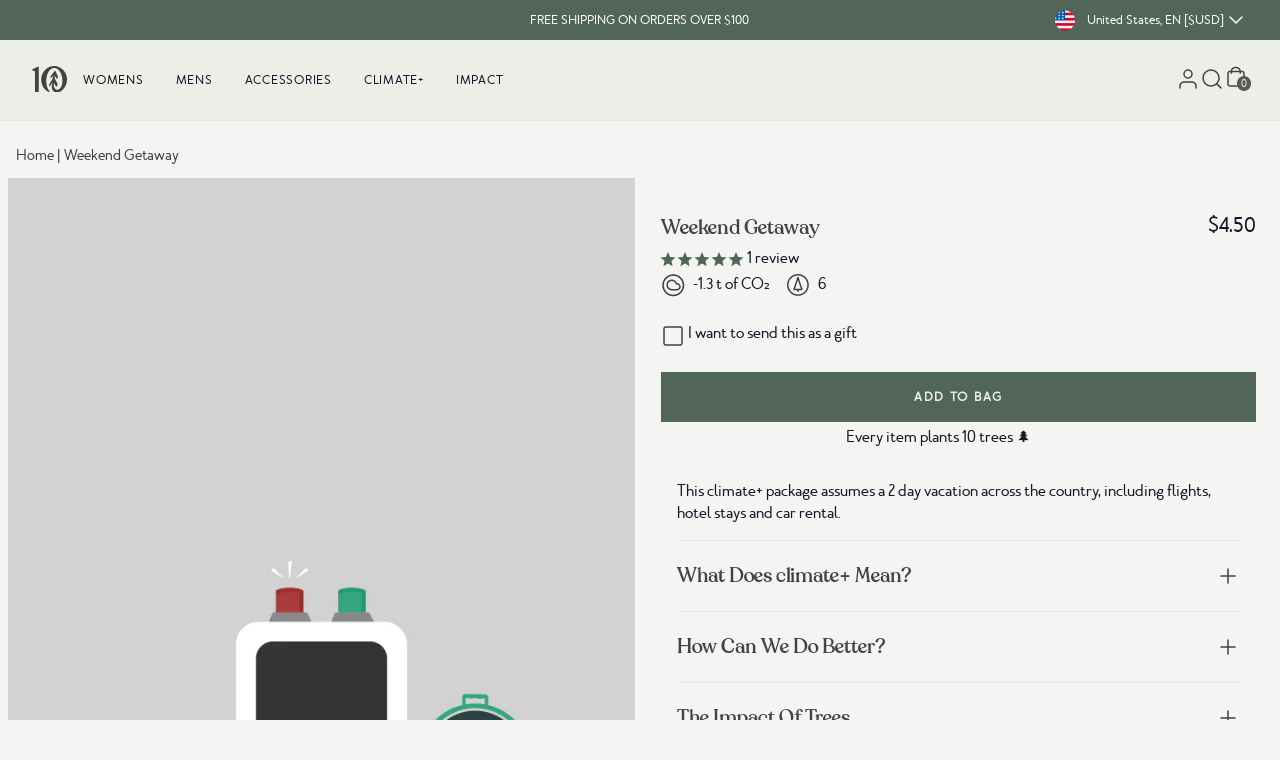

--- FILE ---
content_type: text/html; charset=utf-8
request_url: https://www.tentree.com/products/weekend-getaway
body_size: 69210
content:
<!DOCTYPE html>
<html lang="en" class="scroll-smooth" id="top">
  <head>
    <meta charset="utf-8">

    
    <meta http-equiv="X-UA-Compatible" content="IE=edge">
    <meta name="viewport" content="width=device-width,initial-scale=1,maximum-scale=2">
    
    <link rel="icon" type="image/png" href="//www.tentree.com/cdn/shop/files/favicon-2.png?v=1657059640&width=114">
    
    <link rel="preconnect" href="https://cdn.shopify.com" crossorigin>
    <link rel="dns-prefetch" href="https://tentree.com">
    <link rel="dns-prefetch" href="https://tentree.ca">

    <title>Weekend Getaway | Carbon Sequestration</title>

    <!-- Google Tag Manager -->
    <script>
      (function (w, d, s, l, i) {
        w[l] = w[l] || [];
        w[l].push({ "gtm.start": new Date().getTime(), event: "gtm.js" });
        var f = d.getElementsByTagName(s)[0],
          j = d.createElement(s),
          dl = l != "dataLayer" ? "&l=" + l : "";
        j.async = true;
        j.src = "https://www.googletagmanager.com/gtm.js?id=" + i + dl;
        f.parentNode.insertBefore(j, f);
      })(window, document, "script", "dataLayer", "GTM-WJ5B25K");
    </script>
    <!-- End Google Tag Manager -->

    
    <meta name="description" content="Shop tentree&#39;s Sustainable Weekend Getaway. Climate Plus Carbon Sequestration Package">
     
    <link rel="canonical" href="https://www.tentree.com/products/weekend-getaway">
     
	

	

	

	

	
		
		        
		
		<link rel="alternate" hreflang="x-default" href="https://www.tentree.com/products/weekend-getaway">
	
		
		        
		
		<link rel="alternate" hreflang="en-AE" href="https://intl.tentree.com/products/weekend-getaway">
	
		
		        
		
		<link rel="alternate" hreflang="en-CA" href="https://www.tentree.ca/products/weekend-getaway">
	
		
		        
		
		<link rel="alternate" hreflang="en-AU" href="https://intl.tentree.com/products/weekend-getaway">
	
		
		        
		
		<link rel="alternate" hreflang="en-HK" href="https://intl.tentree.com/products/weekend-getaway">
	
		
		        
		
		<link rel="alternate" hreflang="en-IL" href="https://intl.tentree.com/products/weekend-getaway">
	
		
		        
		
		<link rel="alternate" hreflang="en-JP" href="https://intl.tentree.com/products/weekend-getaway">
	
		
		        
		
		<link rel="alternate" hreflang="en-KR" href="https://intl.tentree.com/products/weekend-getaway">
	
		
		        
		
		<link rel="alternate" hreflang="en-MX" href="https://intl.tentree.com/products/weekend-getaway">
	
		
		        
		
		<link rel="alternate" hreflang="en-NZ" href="https://intl.tentree.com/products/weekend-getaway">
	
		
		        
		
		<link rel="alternate" hreflang="en-SG" href="https://intl.tentree.com/products/weekend-getaway">
	
		
		        
		
		<link rel="alternate" hreflang="en-TW" href="https://intl.tentree.com/products/weekend-getaway">
	
		
		        
		
		<link rel="alternate" hreflang="en-UM" href="https://intl.tentree.com/products/weekend-getaway">
	
		
		        
		
		<link rel="alternate" hreflang="en-GB" href="https://www.tentree.co.uk/products/weekend-getaway">
	
		
		        
		
		<link rel="alternate" hreflang="en-US" href="https://www.tentree.com/products/weekend-getaway">
	
		
		        
		
		<link rel="alternate" hreflang="en-AT" href="https://www.tentree.eu/products/weekend-getaway">
	
		
		        
		
		<link rel="alternate" hreflang="en-BE" href="https://www.tentree.eu/products/weekend-getaway">
	
		
		        
		
		<link rel="alternate" hreflang="en-CY" href="https://www.tentree.eu/products/weekend-getaway">
	
		
		        
		
		<link rel="alternate" hreflang="en-EE" href="https://www.tentree.eu/products/weekend-getaway">
	
		
		        
		
		<link rel="alternate" hreflang="en-FI" href="https://www.tentree.eu/products/weekend-getaway">
	
		
		        
		
		<link rel="alternate" hreflang="en-HR" href="https://www.tentree.eu/products/weekend-getaway">
	
		
		        
		
		<link rel="alternate" hreflang="en-FR" href="https://www.tentree.eu/products/weekend-getaway">
	
		
		        
		
		<link rel="alternate" hreflang="en-DE" href="https://www.tentree.eu/products/weekend-getaway">
	
		
		        
		
		<link rel="alternate" hreflang="en-GR" href="https://www.tentree.eu/products/weekend-getaway">
	
		
		        
		
		<link rel="alternate" hreflang="en-IE" href="https://www.tentree.eu/products/weekend-getaway">
	
		
		        
		
		<link rel="alternate" hreflang="en-IT" href="https://www.tentree.eu/products/weekend-getaway">
	
		
		        
		
		<link rel="alternate" hreflang="en-LV" href="https://www.tentree.eu/products/weekend-getaway">
	
		
		        
		
		<link rel="alternate" hreflang="en-LT" href="https://www.tentree.eu/products/weekend-getaway">
	
		
		        
		
		<link rel="alternate" hreflang="en-LU" href="https://www.tentree.eu/products/weekend-getaway">
	
		
		        
		
		<link rel="alternate" hreflang="en-MT" href="https://www.tentree.eu/products/weekend-getaway">
	
		
		        
		
		<link rel="alternate" hreflang="en-NL" href="https://www.tentree.eu/products/weekend-getaway">
	
		
		        
		
		<link rel="alternate" hreflang="en-PT" href="https://www.tentree.eu/products/weekend-getaway">
	
		
		        
		
		<link rel="alternate" hreflang="en-SK" href="https://www.tentree.eu/products/weekend-getaway">
	
		
		        
		
		<link rel="alternate" hreflang="en-SI" href="https://www.tentree.eu/products/weekend-getaway">
	
		
		        
		
		<link rel="alternate" hreflang="en-ES" href="https://www.tentree.eu/products/weekend-getaway">
	




    <!-- load webpack bundles CSS scripts -->
    <link href="//www.tentree.com/cdn/shop/t/567/assets/critical.css?v=87747660239332012161769009181" rel="stylesheet" type="text/css" media="all" /> 

    <link rel="stylesheet" href="//www.tentree.com/cdn/shop/t/567/assets/static.base.css?v=146927160120646113311769020232" data-source="chunk" fetchpriority="low" media="print" onload="this.media='all'">
    <link rel="stylesheet" href="https://tentree-svg-icons.s3.us-west-2.amazonaws.com/src/svg-icons/svg_icons.css" data-source="chunk" fetchpriority="low" media="print" onload="this.media='all'">

    <script type="text/javascript">
      var theme = theme || {};
      theme.attributes = {};
      theme.template = "product";
      theme.force_lang_redirect = false;
      theme.shopify_lang = "en";
      theme.shopify_country = "US";
      theme.selected_product = {};
      const mql = window.matchMedia("(max-width: 767px)");
      theme.isMobile = mql.matches;
      localStorage.removeItem("VueJSready");
      window.addEventListener("resize", () => theme.isMobile = mql.matches);

      const loadAssetIdle = (src = "", type = "js", defer = false, fetchPriority = 'low') => new Promise((resolve, reject) => {
  const embedScript = () => {
    let asset = document.querySelector(`link[href*='${src}'], script[src*='${src}']`);
    if (!asset) {
      if (type.toLowerCase() == "css") {
        asset = document.createElement('link');
        asset.href = src;
        asset.rel = "stylesheet";
      } else {
        asset = document.createElement('script');
        asset.src = src;
        if (defer) {
          asset.defer = true;
        } else {
          asset.async = true;
        }
      }
      asset.fetchPriority = fetchPriority;
      asset.onload = (e) => {
        const libReadyEvent = new CustomEvent(`ASSET_EVENT_${src}`, { detail: null });
        asset.setAttribute('asset-loaded', true);
        window.dispatchEvent(libReadyEvent);
        resolve(e);
      };
      asset.onerror = reject;
      document.head.appendChild(asset);
    } else if (asset.getAttribute("asset-loaded")) {
      resolve("Asset has been already loaded.");
    } else {
      window.addEventListener(`ASSET_EVENT_${src}`, (e) => {
        resolve("Asset was being processed, but now loaded.");
      });
    }
  }

  const checkIdleExistent = () => {
    if ("requestIdleCallback" in window) {
      requestIdleCallback(() => {
        embedScript();
      });
    } else {
      embedScript();
    }
  }
  
  // Check if the window load event has already fired
  if (document.readyState === "complete") {
    checkIdleExistent();
  } else {
    window.addEventListener("load", () => {
      checkIdleExistent();
    });
  }
});

    </script>

    <!-- load webpack bundles JS scripts -->
    <script type="text/javascript">
      loadAssetIdle("//www.tentree.com/cdn/shop/t/567/assets/critical.js?v=111603181540343972631769009181", "js").catch((e) =>
        console.error(`Error when loading asset: `, e)
      );
    </script>
    <!-- load webpack bundles JS scripts -->

    
    <script type="text/javascript" src="//www.tentree.com/cdn/shop/t/567/assets/main-vuejs.js?v=119814278746526572461769009862" data-source="chunk" defer="defer"></script>
     

    <!-- header hook for Shopify plugins -->
    <script>window.performance && window.performance.mark && window.performance.mark('shopify.content_for_header.start');</script><meta id="shopify-digital-wallet" name="shopify-digital-wallet" content="/23413995/digital_wallets/dialog">
<meta name="shopify-checkout-api-token" content="adf4311e391ce28c12b013effac32937">
<meta id="in-context-paypal-metadata" data-shop-id="23413995" data-venmo-supported="true" data-environment="production" data-locale="en_US" data-paypal-v4="true" data-currency="USD">
<link rel="alternate" type="application/json+oembed" href="https://www.tentree.com/products/weekend-getaway.oembed">
<script async="async" src="/checkouts/internal/preloads.js?locale=en-US"></script>
<link rel="preconnect" href="https://shop.app" crossorigin="anonymous">
<script async="async" src="https://shop.app/checkouts/internal/preloads.js?locale=en-US&shop_id=23413995" crossorigin="anonymous"></script>
<script id="apple-pay-shop-capabilities" type="application/json">{"shopId":23413995,"countryCode":"US","currencyCode":"USD","merchantCapabilities":["supports3DS"],"merchantId":"gid:\/\/shopify\/Shop\/23413995","merchantName":"Tentree","requiredBillingContactFields":["postalAddress","email","phone"],"requiredShippingContactFields":["postalAddress","email","phone"],"shippingType":"shipping","supportedNetworks":["visa","masterCard","amex","discover","elo","jcb"],"total":{"type":"pending","label":"Tentree","amount":"1.00"},"shopifyPaymentsEnabled":true,"supportsSubscriptions":true}</script>
<script id="shopify-features" type="application/json">{"accessToken":"adf4311e391ce28c12b013effac32937","betas":["rich-media-storefront-analytics"],"domain":"www.tentree.com","predictiveSearch":true,"shopId":23413995,"locale":"en"}</script>
<script>var Shopify = Shopify || {};
Shopify.shop = "tentree-development-store.myshopify.com";
Shopify.locale = "en";
Shopify.currency = {"active":"USD","rate":"1.0"};
Shopify.country = "US";
Shopify.theme = {"name":"Production US - Theme A - Image Swatch","id":151003365562,"schema_name":"Shopify Theme Lab","schema_version":"1.0.0","theme_store_id":null,"role":"main"};
Shopify.theme.handle = "null";
Shopify.theme.style = {"id":null,"handle":null};
Shopify.cdnHost = "www.tentree.com/cdn";
Shopify.routes = Shopify.routes || {};
Shopify.routes.root = "/";</script>
<script type="module">!function(o){(o.Shopify=o.Shopify||{}).modules=!0}(window);</script>
<script>!function(o){function n(){var o=[];function n(){o.push(Array.prototype.slice.apply(arguments))}return n.q=o,n}var t=o.Shopify=o.Shopify||{};t.loadFeatures=n(),t.autoloadFeatures=n()}(window);</script>
<script>
  window.ShopifyPay = window.ShopifyPay || {};
  window.ShopifyPay.apiHost = "shop.app\/pay";
  window.ShopifyPay.redirectState = null;
</script>
<script id="shop-js-analytics" type="application/json">{"pageType":"product"}</script>
<script defer="defer" async type="module" src="//www.tentree.com/cdn/shopifycloud/shop-js/modules/v2/client.init-shop-cart-sync_BT-GjEfc.en.esm.js"></script>
<script defer="defer" async type="module" src="//www.tentree.com/cdn/shopifycloud/shop-js/modules/v2/chunk.common_D58fp_Oc.esm.js"></script>
<script defer="defer" async type="module" src="//www.tentree.com/cdn/shopifycloud/shop-js/modules/v2/chunk.modal_xMitdFEc.esm.js"></script>
<script type="module">
  await import("//www.tentree.com/cdn/shopifycloud/shop-js/modules/v2/client.init-shop-cart-sync_BT-GjEfc.en.esm.js");
await import("//www.tentree.com/cdn/shopifycloud/shop-js/modules/v2/chunk.common_D58fp_Oc.esm.js");
await import("//www.tentree.com/cdn/shopifycloud/shop-js/modules/v2/chunk.modal_xMitdFEc.esm.js");

  window.Shopify.SignInWithShop?.initShopCartSync?.({"fedCMEnabled":true,"windoidEnabled":true});

</script>
<script>
  window.Shopify = window.Shopify || {};
  if (!window.Shopify.featureAssets) window.Shopify.featureAssets = {};
  window.Shopify.featureAssets['shop-js'] = {"shop-cart-sync":["modules/v2/client.shop-cart-sync_DZOKe7Ll.en.esm.js","modules/v2/chunk.common_D58fp_Oc.esm.js","modules/v2/chunk.modal_xMitdFEc.esm.js"],"init-fed-cm":["modules/v2/client.init-fed-cm_B6oLuCjv.en.esm.js","modules/v2/chunk.common_D58fp_Oc.esm.js","modules/v2/chunk.modal_xMitdFEc.esm.js"],"shop-cash-offers":["modules/v2/client.shop-cash-offers_D2sdYoxE.en.esm.js","modules/v2/chunk.common_D58fp_Oc.esm.js","modules/v2/chunk.modal_xMitdFEc.esm.js"],"shop-login-button":["modules/v2/client.shop-login-button_QeVjl5Y3.en.esm.js","modules/v2/chunk.common_D58fp_Oc.esm.js","modules/v2/chunk.modal_xMitdFEc.esm.js"],"pay-button":["modules/v2/client.pay-button_DXTOsIq6.en.esm.js","modules/v2/chunk.common_D58fp_Oc.esm.js","modules/v2/chunk.modal_xMitdFEc.esm.js"],"shop-button":["modules/v2/client.shop-button_DQZHx9pm.en.esm.js","modules/v2/chunk.common_D58fp_Oc.esm.js","modules/v2/chunk.modal_xMitdFEc.esm.js"],"avatar":["modules/v2/client.avatar_BTnouDA3.en.esm.js"],"init-windoid":["modules/v2/client.init-windoid_CR1B-cfM.en.esm.js","modules/v2/chunk.common_D58fp_Oc.esm.js","modules/v2/chunk.modal_xMitdFEc.esm.js"],"init-shop-for-new-customer-accounts":["modules/v2/client.init-shop-for-new-customer-accounts_C_vY_xzh.en.esm.js","modules/v2/client.shop-login-button_QeVjl5Y3.en.esm.js","modules/v2/chunk.common_D58fp_Oc.esm.js","modules/v2/chunk.modal_xMitdFEc.esm.js"],"init-shop-email-lookup-coordinator":["modules/v2/client.init-shop-email-lookup-coordinator_BI7n9ZSv.en.esm.js","modules/v2/chunk.common_D58fp_Oc.esm.js","modules/v2/chunk.modal_xMitdFEc.esm.js"],"init-shop-cart-sync":["modules/v2/client.init-shop-cart-sync_BT-GjEfc.en.esm.js","modules/v2/chunk.common_D58fp_Oc.esm.js","modules/v2/chunk.modal_xMitdFEc.esm.js"],"shop-toast-manager":["modules/v2/client.shop-toast-manager_DiYdP3xc.en.esm.js","modules/v2/chunk.common_D58fp_Oc.esm.js","modules/v2/chunk.modal_xMitdFEc.esm.js"],"init-customer-accounts":["modules/v2/client.init-customer-accounts_D9ZNqS-Q.en.esm.js","modules/v2/client.shop-login-button_QeVjl5Y3.en.esm.js","modules/v2/chunk.common_D58fp_Oc.esm.js","modules/v2/chunk.modal_xMitdFEc.esm.js"],"init-customer-accounts-sign-up":["modules/v2/client.init-customer-accounts-sign-up_iGw4briv.en.esm.js","modules/v2/client.shop-login-button_QeVjl5Y3.en.esm.js","modules/v2/chunk.common_D58fp_Oc.esm.js","modules/v2/chunk.modal_xMitdFEc.esm.js"],"shop-follow-button":["modules/v2/client.shop-follow-button_CqMgW2wH.en.esm.js","modules/v2/chunk.common_D58fp_Oc.esm.js","modules/v2/chunk.modal_xMitdFEc.esm.js"],"checkout-modal":["modules/v2/client.checkout-modal_xHeaAweL.en.esm.js","modules/v2/chunk.common_D58fp_Oc.esm.js","modules/v2/chunk.modal_xMitdFEc.esm.js"],"shop-login":["modules/v2/client.shop-login_D91U-Q7h.en.esm.js","modules/v2/chunk.common_D58fp_Oc.esm.js","modules/v2/chunk.modal_xMitdFEc.esm.js"],"lead-capture":["modules/v2/client.lead-capture_BJmE1dJe.en.esm.js","modules/v2/chunk.common_D58fp_Oc.esm.js","modules/v2/chunk.modal_xMitdFEc.esm.js"],"payment-terms":["modules/v2/client.payment-terms_Ci9AEqFq.en.esm.js","modules/v2/chunk.common_D58fp_Oc.esm.js","modules/v2/chunk.modal_xMitdFEc.esm.js"]};
</script>
<script>(function() {
  var isLoaded = false;
  function asyncLoad() {
    if (isLoaded) return;
    isLoaded = true;
    var urls = ["https:\/\/cdn-loyalty.yotpo.com\/loader\/lenI7440K_GhEEnKVEIwYQ.js?shop=tentree-development-store.myshopify.com","https:\/\/d23dclunsivw3h.cloudfront.net\/redirect-app.js?shop=tentree-development-store.myshopify.com","https:\/\/cdn.getcarro.com\/script-tags\/all\/050820094100.js?shop=tentree-development-store.myshopify.com","https:\/\/static.rechargecdn.com\/assets\/js\/widget.min.js?shop=tentree-development-store.myshopify.com","\/\/social-login.oxiapps.com\/api\/init?vt=928354\u0026shop=tentree-development-store.myshopify.com","https:\/\/cdn.attn.tv\/tentree\/dtag.js?shop=tentree-development-store.myshopify.com","https:\/\/widgets.automizely.com\/returns\/main.js?shop=tentree-development-store.myshopify.com","https:\/\/cdn.pushowl.com\/latest\/sdks\/pushowl-shopify.js?subdomain=tentree-development-store\u0026environment=production\u0026guid=4c55a6ff-5375-483d-9052-e62d3397f4f0\u0026shop=tentree-development-store.myshopify.com"];
    for (var i = 0; i < urls.length; i++) {
      var s = document.createElement('script');
      s.type = 'text/javascript';
      s.async = true;
      s.src = urls[i];
      var x = document.getElementsByTagName('script')[0];
      x.parentNode.insertBefore(s, x);
    }
  };
  if(window.attachEvent) {
    window.attachEvent('onload', asyncLoad);
  } else {
    window.addEventListener('load', asyncLoad, false);
  }
})();</script>
<script id="__st">var __st={"a":23413995,"offset":-28800,"reqid":"2b25498d-5e2f-4f7f-ab56-0b04a1ca3ee3-1769046152","pageurl":"www.tentree.com\/products\/weekend-getaway","u":"9aa0870045ee","p":"product","rtyp":"product","rid":4463832662103};</script>
<script>window.ShopifyPaypalV4VisibilityTracking = true;</script>
<script id="captcha-bootstrap">!function(){'use strict';const t='contact',e='account',n='new_comment',o=[[t,t],['blogs',n],['comments',n],[t,'customer']],c=[[e,'customer_login'],[e,'guest_login'],[e,'recover_customer_password'],[e,'create_customer']],r=t=>t.map((([t,e])=>`form[action*='/${t}']:not([data-nocaptcha='true']) input[name='form_type'][value='${e}']`)).join(','),a=t=>()=>t?[...document.querySelectorAll(t)].map((t=>t.form)):[];function s(){const t=[...o],e=r(t);return a(e)}const i='password',u='form_key',d=['recaptcha-v3-token','g-recaptcha-response','h-captcha-response',i],f=()=>{try{return window.sessionStorage}catch{return}},m='__shopify_v',_=t=>t.elements[u];function p(t,e,n=!1){try{const o=window.sessionStorage,c=JSON.parse(o.getItem(e)),{data:r}=function(t){const{data:e,action:n}=t;return t[m]||n?{data:e,action:n}:{data:t,action:n}}(c);for(const[e,n]of Object.entries(r))t.elements[e]&&(t.elements[e].value=n);n&&o.removeItem(e)}catch(o){console.error('form repopulation failed',{error:o})}}const l='form_type',E='cptcha';function T(t){t.dataset[E]=!0}const w=window,h=w.document,L='Shopify',v='ce_forms',y='captcha';let A=!1;((t,e)=>{const n=(g='f06e6c50-85a8-45c8-87d0-21a2b65856fe',I='https://cdn.shopify.com/shopifycloud/storefront-forms-hcaptcha/ce_storefront_forms_captcha_hcaptcha.v1.5.2.iife.js',D={infoText:'Protected by hCaptcha',privacyText:'Privacy',termsText:'Terms'},(t,e,n)=>{const o=w[L][v],c=o.bindForm;if(c)return c(t,g,e,D).then(n);var r;o.q.push([[t,g,e,D],n]),r=I,A||(h.body.append(Object.assign(h.createElement('script'),{id:'captcha-provider',async:!0,src:r})),A=!0)});var g,I,D;w[L]=w[L]||{},w[L][v]=w[L][v]||{},w[L][v].q=[],w[L][y]=w[L][y]||{},w[L][y].protect=function(t,e){n(t,void 0,e),T(t)},Object.freeze(w[L][y]),function(t,e,n,w,h,L){const[v,y,A,g]=function(t,e,n){const i=e?o:[],u=t?c:[],d=[...i,...u],f=r(d),m=r(i),_=r(d.filter((([t,e])=>n.includes(e))));return[a(f),a(m),a(_),s()]}(w,h,L),I=t=>{const e=t.target;return e instanceof HTMLFormElement?e:e&&e.form},D=t=>v().includes(t);t.addEventListener('submit',(t=>{const e=I(t);if(!e)return;const n=D(e)&&!e.dataset.hcaptchaBound&&!e.dataset.recaptchaBound,o=_(e),c=g().includes(e)&&(!o||!o.value);(n||c)&&t.preventDefault(),c&&!n&&(function(t){try{if(!f())return;!function(t){const e=f();if(!e)return;const n=_(t);if(!n)return;const o=n.value;o&&e.removeItem(o)}(t);const e=Array.from(Array(32),(()=>Math.random().toString(36)[2])).join('');!function(t,e){_(t)||t.append(Object.assign(document.createElement('input'),{type:'hidden',name:u})),t.elements[u].value=e}(t,e),function(t,e){const n=f();if(!n)return;const o=[...t.querySelectorAll(`input[type='${i}']`)].map((({name:t})=>t)),c=[...d,...o],r={};for(const[a,s]of new FormData(t).entries())c.includes(a)||(r[a]=s);n.setItem(e,JSON.stringify({[m]:1,action:t.action,data:r}))}(t,e)}catch(e){console.error('failed to persist form',e)}}(e),e.submit())}));const S=(t,e)=>{t&&!t.dataset[E]&&(n(t,e.some((e=>e===t))),T(t))};for(const o of['focusin','change'])t.addEventListener(o,(t=>{const e=I(t);D(e)&&S(e,y())}));const B=e.get('form_key'),M=e.get(l),P=B&&M;t.addEventListener('DOMContentLoaded',(()=>{const t=y();if(P)for(const e of t)e.elements[l].value===M&&p(e,B);[...new Set([...A(),...v().filter((t=>'true'===t.dataset.shopifyCaptcha))])].forEach((e=>S(e,t)))}))}(h,new URLSearchParams(w.location.search),n,t,e,['guest_login'])})(!0,!1)}();</script>
<script integrity="sha256-4kQ18oKyAcykRKYeNunJcIwy7WH5gtpwJnB7kiuLZ1E=" data-source-attribution="shopify.loadfeatures" defer="defer" src="//www.tentree.com/cdn/shopifycloud/storefront/assets/storefront/load_feature-a0a9edcb.js" crossorigin="anonymous"></script>
<script crossorigin="anonymous" defer="defer" src="//www.tentree.com/cdn/shopifycloud/storefront/assets/shopify_pay/storefront-65b4c6d7.js?v=20250812"></script>
<script data-source-attribution="shopify.dynamic_checkout.dynamic.init">var Shopify=Shopify||{};Shopify.PaymentButton=Shopify.PaymentButton||{isStorefrontPortableWallets:!0,init:function(){window.Shopify.PaymentButton.init=function(){};var t=document.createElement("script");t.src="https://www.tentree.com/cdn/shopifycloud/portable-wallets/latest/portable-wallets.en.js",t.type="module",document.head.appendChild(t)}};
</script>
<script data-source-attribution="shopify.dynamic_checkout.buyer_consent">
  function portableWalletsHideBuyerConsent(e){var t=document.getElementById("shopify-buyer-consent"),n=document.getElementById("shopify-subscription-policy-button");t&&n&&(t.classList.add("hidden"),t.setAttribute("aria-hidden","true"),n.removeEventListener("click",e))}function portableWalletsShowBuyerConsent(e){var t=document.getElementById("shopify-buyer-consent"),n=document.getElementById("shopify-subscription-policy-button");t&&n&&(t.classList.remove("hidden"),t.removeAttribute("aria-hidden"),n.addEventListener("click",e))}window.Shopify?.PaymentButton&&(window.Shopify.PaymentButton.hideBuyerConsent=portableWalletsHideBuyerConsent,window.Shopify.PaymentButton.showBuyerConsent=portableWalletsShowBuyerConsent);
</script>
<script data-source-attribution="shopify.dynamic_checkout.cart.bootstrap">document.addEventListener("DOMContentLoaded",(function(){function t(){return document.querySelector("shopify-accelerated-checkout-cart, shopify-accelerated-checkout")}if(t())Shopify.PaymentButton.init();else{new MutationObserver((function(e,n){t()&&(Shopify.PaymentButton.init(),n.disconnect())})).observe(document.body,{childList:!0,subtree:!0})}}));
</script>
<link id="shopify-accelerated-checkout-styles" rel="stylesheet" media="screen" href="https://www.tentree.com/cdn/shopifycloud/portable-wallets/latest/accelerated-checkout-backwards-compat.css" crossorigin="anonymous">
<style id="shopify-accelerated-checkout-cart">
        #shopify-buyer-consent {
  margin-top: 1em;
  display: inline-block;
  width: 100%;
}

#shopify-buyer-consent.hidden {
  display: none;
}

#shopify-subscription-policy-button {
  background: none;
  border: none;
  padding: 0;
  text-decoration: underline;
  font-size: inherit;
  cursor: pointer;
}

#shopify-subscription-policy-button::before {
  box-shadow: none;
}

      </style>
<link rel="stylesheet" media="screen" href="//www.tentree.com/cdn/shop/t/567/compiled_assets/styles.css?v=128217">
<script id="sections-script" data-sections="main-product,layout-header,layout-footer" defer="defer" src="//www.tentree.com/cdn/shop/t/567/compiled_assets/scripts.js?v=128217"></script>
<script>window.performance && window.performance.mark && window.performance.mark('shopify.content_for_header.end');</script> 
<!-- Northern DataLayer ================================================== -->
<script>
  window.dataLayer = window.dataLayer || [];
  dataLayer.push({
      //user parameters
      ct      : '',
      country : '',
      //db: '',
      em      : '',
      fn      : '',
      //ge: '',
      ln      : '',
      ph      : '',
      st      : '',
      zp      : '',
      ltv     : '',
      uid     : '',
      currency: 'USD',

      
      event                : 'view_item',
      ecomm_prodid         :  '4463832662103',
      ecomm_prodid_first_id: '31751320371287',
      ecomm_pagetype       : 'product',
      ecomm_totalvalue     : 4.50,
      
  });
  </script>

  <!-- // Northern DataLayer --->

  
  
  

  <script>
    window.addEventListener("klaviyoForms", function(e) { 
      console.log('Shopify.currency.active.toUpperCase()' + Shopify.currency.active.toUpperCase() );
      if (e.detail.type == 'submit' && Shopify.currency.active.toUpperCase() === "USD" ) {        
        geq.suppress(); 
      }
    });
</script>



 <script>
  /**
  * Cookies code
  */
  var setCookie = (cname = '', cvalue = '', exdays = 30) => {
    const d = new Date();
    d.setTime(d.getTime() + (exdays*24*60*60*1000));
    let expires = "expires="+ d.toUTCString();
    document.cookie = cname + "=" + cvalue + ";" + expires + ";path=/";
  }
  window.setCookie = setCookie;

  var getCookie = (cname) => {
    let name = cname + "=";
    let decodedCookie = decodeURIComponent(document.cookie);
    let ca = decodedCookie.split(';');
    for(let i = 0; i <ca.length; i++) {
      let c = ca[i];
      while (c.charAt(0) == ' ') {
        c = c.substring(1);
      }
      if (c.indexOf(name) == 0) {
        return c.substring(name.length, c.length);
      }
    }
    return "";
  }
  window.getCookie = getCookie;


  let releaseVersion = parseFloat(1.2);  
  const urlParams = new URLSearchParams(window.location.search);
  const clearCookie = urlParams?.get('clearCookies');

  let currentLeaseVersion = parseFloat(localStorage.getItem('releaseVersion')) || 1.0;
  if(releaseVersion > currentLeaseVersion || clearCookie){    
    setCookie('tentree_curent_user_store', "", 0);
    setCookie('tentree_country_curent_store', "", 0);
    
    localStorage.setItem('releaseVersion', releaseVersion);
  }
  
</script>  
  <!-- BEGIN app block: shopify://apps/triplewhale/blocks/triple_pixel_snippet/483d496b-3f1a-4609-aea7-8eee3b6b7a2a --><link rel='preconnect dns-prefetch' href='https://api.config-security.com/' crossorigin />
<link rel='preconnect dns-prefetch' href='https://conf.config-security.com/' crossorigin />
<script>
/* >> TriplePixel :: start*/
window.TriplePixelData={TripleName:"tentree-development-store.myshopify.com",ver:"2.16",plat:"SHOPIFY",isHeadless:false,src:'SHOPIFY_EXT',product:{id:"4463832662103",name:`Weekend Getaway`,price:"4.50",variant:"31751320371287"},search:"",collection:"",cart:"",template:"product",curr:"USD" || "USD"},function(W,H,A,L,E,_,B,N){function O(U,T,P,H,R){void 0===R&&(R=!1),H=new XMLHttpRequest,P?(H.open("POST",U,!0),H.setRequestHeader("Content-Type","text/plain")):H.open("GET",U,!0),H.send(JSON.stringify(P||{})),H.onreadystatechange=function(){4===H.readyState&&200===H.status?(R=H.responseText,U.includes("/first")?eval(R):P||(N[B]=R)):(299<H.status||H.status<200)&&T&&!R&&(R=!0,O(U,T-1,P))}}if(N=window,!N[H+"sn"]){N[H+"sn"]=1,L=function(){return Date.now().toString(36)+"_"+Math.random().toString(36)};try{A.setItem(H,1+(0|A.getItem(H)||0)),(E=JSON.parse(A.getItem(H+"U")||"[]")).push({u:location.href,r:document.referrer,t:Date.now(),id:L()}),A.setItem(H+"U",JSON.stringify(E))}catch(e){}var i,m,p;A.getItem('"!nC`')||(_=A,A=N,A[H]||(E=A[H]=function(t,e,i){return void 0===i&&(i=[]),"State"==t?E.s:(W=L(),(E._q=E._q||[]).push([W,t,e].concat(i)),W)},E.s="Installed",E._q=[],E.ch=W,B="configSecurityConfModel",N[B]=1,O("https://conf.config-security.com/model",5),i=L(),m=A[atob("c2NyZWVu")],_.setItem("di_pmt_wt",i),p={id:i,action:"profile",avatar:_.getItem("auth-security_rand_salt_"),time:m[atob("d2lkdGg=")]+":"+m[atob("aGVpZ2h0")],host:A.TriplePixelData.TripleName,plat:A.TriplePixelData.plat,url:window.location.href.slice(0,500),ref:document.referrer,ver:A.TriplePixelData.ver},O("https://api.config-security.com/event",5,p),O("https://api.config-security.com/first?host=".concat(p.host,"&plat=").concat(p.plat),5)))}}("","TriplePixel",localStorage);
/* << TriplePixel :: end*/
</script>



<!-- END app block --><!-- BEGIN app block: shopify://apps/klaviyo-email-marketing-sms/blocks/klaviyo-onsite-embed/2632fe16-c075-4321-a88b-50b567f42507 -->












  <script async src="https://static.klaviyo.com/onsite/js/Mgmu3W/klaviyo.js?company_id=Mgmu3W"></script>
  <script>!function(){if(!window.klaviyo){window._klOnsite=window._klOnsite||[];try{window.klaviyo=new Proxy({},{get:function(n,i){return"push"===i?function(){var n;(n=window._klOnsite).push.apply(n,arguments)}:function(){for(var n=arguments.length,o=new Array(n),w=0;w<n;w++)o[w]=arguments[w];var t="function"==typeof o[o.length-1]?o.pop():void 0,e=new Promise((function(n){window._klOnsite.push([i].concat(o,[function(i){t&&t(i),n(i)}]))}));return e}}})}catch(n){window.klaviyo=window.klaviyo||[],window.klaviyo.push=function(){var n;(n=window._klOnsite).push.apply(n,arguments)}}}}();</script>

  
    <script id="viewed_product">
      if (item == null) {
        var _learnq = _learnq || [];

        var MetafieldReviews = null
        var MetafieldYotpoRating = null
        var MetafieldYotpoCount = null
        var MetafieldLooxRating = null
        var MetafieldLooxCount = null
        var okendoProduct = null
        var okendoProductReviewCount = null
        var okendoProductReviewAverageValue = null
        try {
          // The following fields are used for Customer Hub recently viewed in order to add reviews.
          // This information is not part of __kla_viewed. Instead, it is part of __kla_viewed_reviewed_items
          MetafieldReviews = {"rating":{"scale_min":"1.0","scale_max":"5.0","value":"5.0"},"rating_count":1};
          MetafieldYotpoRating = null
          MetafieldYotpoCount = null
          MetafieldLooxRating = null
          MetafieldLooxCount = null

          okendoProduct = null
          // If the okendo metafield is not legacy, it will error, which then requires the new json formatted data
          if (okendoProduct && 'error' in okendoProduct) {
            okendoProduct = null
          }
          okendoProductReviewCount = okendoProduct ? okendoProduct.reviewCount : null
          okendoProductReviewAverageValue = okendoProduct ? okendoProduct.reviewAverageValue : null
        } catch (error) {
          console.error('Error in Klaviyo onsite reviews tracking:', error);
        }

        var item = {
          Name: "Weekend Getaway",
          ProductID: 4463832662103,
          Categories: ["all items","Buy More. Save More","GF2024VIP","GF21VIP-EXTRA10","Go climate+","Mothers Day Gifts","Sitewide Sale"],
          ImageURL: "https://www.tentree.com/cdn/shop/products/weekend-trip-tree-planting-carbon-offset_grande.png?v=1657687078",
          URL: "https://www.tentree.com/products/weekend-getaway",
          Brand: "Climate+",
          Price: "$4.50",
          Value: "4.50",
          CompareAtPrice: "$0.00"
        };
        _learnq.push(['track', 'Viewed Product', item]);
        _learnq.push(['trackViewedItem', {
          Title: item.Name,
          ItemId: item.ProductID,
          Categories: item.Categories,
          ImageUrl: item.ImageURL,
          Url: item.URL,
          Metadata: {
            Brand: item.Brand,
            Price: item.Price,
            Value: item.Value,
            CompareAtPrice: item.CompareAtPrice
          },
          metafields:{
            reviews: MetafieldReviews,
            yotpo:{
              rating: MetafieldYotpoRating,
              count: MetafieldYotpoCount,
            },
            loox:{
              rating: MetafieldLooxRating,
              count: MetafieldLooxCount,
            },
            okendo: {
              rating: okendoProductReviewAverageValue,
              count: okendoProductReviewCount,
            }
          }
        }]);
      }
    </script>
  




  <script>
    window.klaviyoReviewsProductDesignMode = false
  </script>







<!-- END app block --><!-- BEGIN app block: shopify://apps/attentive/blocks/attn-tag/8df62c72-8fe4-407e-a5b3-72132be30a0d --><script type="text/javascript" src="https://aehvf.tentree.com/providers/atLabel/load" onerror=" var fallbackScript = document.createElement('script'); fallbackScript.src = 'https://cdn.attn.tv/tentree/dtag.js'; document.head.appendChild(fallbackScript);" data-source="loaded?source=app-embed" defer="defer"></script>


<!-- END app block --><script src="https://cdn.shopify.com/extensions/019b28a1-6d88-7215-9c94-f46d681e3a80/axon-shop-integration-70/assets/app-embed.js" type="text/javascript" defer="defer"></script>
<meta property="og:image" content="https://cdn.shopify.com/s/files/1/2341/3995/products/weekend-trip-tree-planting-carbon-offset.png?v=1657687078" />
<meta property="og:image:secure_url" content="https://cdn.shopify.com/s/files/1/2341/3995/products/weekend-trip-tree-planting-carbon-offset.png?v=1657687078" />
<meta property="og:image:width" content="720" />
<meta property="og:image:height" content="1280" />
<meta property="og:image:alt" content="   weekend-trip-tree-planting-carbon-offset" />
<link href="https://monorail-edge.shopifysvc.com" rel="dns-prefetch">
<script>(function(){if ("sendBeacon" in navigator && "performance" in window) {try {var session_token_from_headers = performance.getEntriesByType('navigation')[0].serverTiming.find(x => x.name == '_s').description;} catch {var session_token_from_headers = undefined;}var session_cookie_matches = document.cookie.match(/_shopify_s=([^;]*)/);var session_token_from_cookie = session_cookie_matches && session_cookie_matches.length === 2 ? session_cookie_matches[1] : "";var session_token = session_token_from_headers || session_token_from_cookie || "";function handle_abandonment_event(e) {var entries = performance.getEntries().filter(function(entry) {return /monorail-edge.shopifysvc.com/.test(entry.name);});if (!window.abandonment_tracked && entries.length === 0) {window.abandonment_tracked = true;var currentMs = Date.now();var navigation_start = performance.timing.navigationStart;var payload = {shop_id: 23413995,url: window.location.href,navigation_start,duration: currentMs - navigation_start,session_token,page_type: "product"};window.navigator.sendBeacon("https://monorail-edge.shopifysvc.com/v1/produce", JSON.stringify({schema_id: "online_store_buyer_site_abandonment/1.1",payload: payload,metadata: {event_created_at_ms: currentMs,event_sent_at_ms: currentMs}}));}}window.addEventListener('pagehide', handle_abandonment_event);}}());</script>
<script id="web-pixels-manager-setup">(function e(e,d,r,n,o){if(void 0===o&&(o={}),!Boolean(null===(a=null===(i=window.Shopify)||void 0===i?void 0:i.analytics)||void 0===a?void 0:a.replayQueue)){var i,a;window.Shopify=window.Shopify||{};var t=window.Shopify;t.analytics=t.analytics||{};var s=t.analytics;s.replayQueue=[],s.publish=function(e,d,r){return s.replayQueue.push([e,d,r]),!0};try{self.performance.mark("wpm:start")}catch(e){}var l=function(){var e={modern:/Edge?\/(1{2}[4-9]|1[2-9]\d|[2-9]\d{2}|\d{4,})\.\d+(\.\d+|)|Firefox\/(1{2}[4-9]|1[2-9]\d|[2-9]\d{2}|\d{4,})\.\d+(\.\d+|)|Chrom(ium|e)\/(9{2}|\d{3,})\.\d+(\.\d+|)|(Maci|X1{2}).+ Version\/(15\.\d+|(1[6-9]|[2-9]\d|\d{3,})\.\d+)([,.]\d+|)( \(\w+\)|)( Mobile\/\w+|) Safari\/|Chrome.+OPR\/(9{2}|\d{3,})\.\d+\.\d+|(CPU[ +]OS|iPhone[ +]OS|CPU[ +]iPhone|CPU IPhone OS|CPU iPad OS)[ +]+(15[._]\d+|(1[6-9]|[2-9]\d|\d{3,})[._]\d+)([._]\d+|)|Android:?[ /-](13[3-9]|1[4-9]\d|[2-9]\d{2}|\d{4,})(\.\d+|)(\.\d+|)|Android.+Firefox\/(13[5-9]|1[4-9]\d|[2-9]\d{2}|\d{4,})\.\d+(\.\d+|)|Android.+Chrom(ium|e)\/(13[3-9]|1[4-9]\d|[2-9]\d{2}|\d{4,})\.\d+(\.\d+|)|SamsungBrowser\/([2-9]\d|\d{3,})\.\d+/,legacy:/Edge?\/(1[6-9]|[2-9]\d|\d{3,})\.\d+(\.\d+|)|Firefox\/(5[4-9]|[6-9]\d|\d{3,})\.\d+(\.\d+|)|Chrom(ium|e)\/(5[1-9]|[6-9]\d|\d{3,})\.\d+(\.\d+|)([\d.]+$|.*Safari\/(?![\d.]+ Edge\/[\d.]+$))|(Maci|X1{2}).+ Version\/(10\.\d+|(1[1-9]|[2-9]\d|\d{3,})\.\d+)([,.]\d+|)( \(\w+\)|)( Mobile\/\w+|) Safari\/|Chrome.+OPR\/(3[89]|[4-9]\d|\d{3,})\.\d+\.\d+|(CPU[ +]OS|iPhone[ +]OS|CPU[ +]iPhone|CPU IPhone OS|CPU iPad OS)[ +]+(10[._]\d+|(1[1-9]|[2-9]\d|\d{3,})[._]\d+)([._]\d+|)|Android:?[ /-](13[3-9]|1[4-9]\d|[2-9]\d{2}|\d{4,})(\.\d+|)(\.\d+|)|Mobile Safari.+OPR\/([89]\d|\d{3,})\.\d+\.\d+|Android.+Firefox\/(13[5-9]|1[4-9]\d|[2-9]\d{2}|\d{4,})\.\d+(\.\d+|)|Android.+Chrom(ium|e)\/(13[3-9]|1[4-9]\d|[2-9]\d{2}|\d{4,})\.\d+(\.\d+|)|Android.+(UC? ?Browser|UCWEB|U3)[ /]?(15\.([5-9]|\d{2,})|(1[6-9]|[2-9]\d|\d{3,})\.\d+)\.\d+|SamsungBrowser\/(5\.\d+|([6-9]|\d{2,})\.\d+)|Android.+MQ{2}Browser\/(14(\.(9|\d{2,})|)|(1[5-9]|[2-9]\d|\d{3,})(\.\d+|))(\.\d+|)|K[Aa][Ii]OS\/(3\.\d+|([4-9]|\d{2,})\.\d+)(\.\d+|)/},d=e.modern,r=e.legacy,n=navigator.userAgent;return n.match(d)?"modern":n.match(r)?"legacy":"unknown"}(),u="modern"===l?"modern":"legacy",c=(null!=n?n:{modern:"",legacy:""})[u],f=function(e){return[e.baseUrl,"/wpm","/b",e.hashVersion,"modern"===e.buildTarget?"m":"l",".js"].join("")}({baseUrl:d,hashVersion:r,buildTarget:u}),m=function(e){var d=e.version,r=e.bundleTarget,n=e.surface,o=e.pageUrl,i=e.monorailEndpoint;return{emit:function(e){var a=e.status,t=e.errorMsg,s=(new Date).getTime(),l=JSON.stringify({metadata:{event_sent_at_ms:s},events:[{schema_id:"web_pixels_manager_load/3.1",payload:{version:d,bundle_target:r,page_url:o,status:a,surface:n,error_msg:t},metadata:{event_created_at_ms:s}}]});if(!i)return console&&console.warn&&console.warn("[Web Pixels Manager] No Monorail endpoint provided, skipping logging."),!1;try{return self.navigator.sendBeacon.bind(self.navigator)(i,l)}catch(e){}var u=new XMLHttpRequest;try{return u.open("POST",i,!0),u.setRequestHeader("Content-Type","text/plain"),u.send(l),!0}catch(e){return console&&console.warn&&console.warn("[Web Pixels Manager] Got an unhandled error while logging to Monorail."),!1}}}}({version:r,bundleTarget:l,surface:e.surface,pageUrl:self.location.href,monorailEndpoint:e.monorailEndpoint});try{o.browserTarget=l,function(e){var d=e.src,r=e.async,n=void 0===r||r,o=e.onload,i=e.onerror,a=e.sri,t=e.scriptDataAttributes,s=void 0===t?{}:t,l=document.createElement("script"),u=document.querySelector("head"),c=document.querySelector("body");if(l.async=n,l.src=d,a&&(l.integrity=a,l.crossOrigin="anonymous"),s)for(var f in s)if(Object.prototype.hasOwnProperty.call(s,f))try{l.dataset[f]=s[f]}catch(e){}if(o&&l.addEventListener("load",o),i&&l.addEventListener("error",i),u)u.appendChild(l);else{if(!c)throw new Error("Did not find a head or body element to append the script");c.appendChild(l)}}({src:f,async:!0,onload:function(){if(!function(){var e,d;return Boolean(null===(d=null===(e=window.Shopify)||void 0===e?void 0:e.analytics)||void 0===d?void 0:d.initialized)}()){var d=window.webPixelsManager.init(e)||void 0;if(d){var r=window.Shopify.analytics;r.replayQueue.forEach((function(e){var r=e[0],n=e[1],o=e[2];d.publishCustomEvent(r,n,o)})),r.replayQueue=[],r.publish=d.publishCustomEvent,r.visitor=d.visitor,r.initialized=!0}}},onerror:function(){return m.emit({status:"failed",errorMsg:"".concat(f," has failed to load")})},sri:function(e){var d=/^sha384-[A-Za-z0-9+/=]+$/;return"string"==typeof e&&d.test(e)}(c)?c:"",scriptDataAttributes:o}),m.emit({status:"loading"})}catch(e){m.emit({status:"failed",errorMsg:(null==e?void 0:e.message)||"Unknown error"})}}})({shopId: 23413995,storefrontBaseUrl: "https://www.tentree.com",extensionsBaseUrl: "https://extensions.shopifycdn.com/cdn/shopifycloud/web-pixels-manager",monorailEndpoint: "https://monorail-edge.shopifysvc.com/unstable/produce_batch",surface: "storefront-renderer",enabledBetaFlags: ["2dca8a86"],webPixelsConfigList: [{"id":"1538359482","configuration":"{\"eventKey\":\"6ee135e7-9a79-4df1-9175-6469e43f47e4\",\"name\":\"tentree-development-store - Axon Pixel\",\"storefrontToken\":\"bffe1d5b24f319dfa9a2ed61c3375faf\"}","eventPayloadVersion":"v1","runtimeContext":"STRICT","scriptVersion":"c88b5f5bf25c33e97c35a77efbf9a2d9","type":"APP","apiClientId":256560922625,"privacyPurposes":["ANALYTICS","MARKETING","SALE_OF_DATA"],"dataSharingAdjustments":{"protectedCustomerApprovalScopes":["read_customer_address","read_customer_email","read_customer_personal_data","read_customer_phone"]}},{"id":"1399750842","configuration":"{\"accountID\":\"Mgmu3W\",\"webPixelConfig\":\"eyJlbmFibGVBZGRlZFRvQ2FydEV2ZW50cyI6IHRydWV9\"}","eventPayloadVersion":"v1","runtimeContext":"STRICT","scriptVersion":"524f6c1ee37bacdca7657a665bdca589","type":"APP","apiClientId":123074,"privacyPurposes":["ANALYTICS","MARKETING"],"dataSharingAdjustments":{"protectedCustomerApprovalScopes":["read_customer_address","read_customer_email","read_customer_name","read_customer_personal_data","read_customer_phone"]}},{"id":"889618618","configuration":"{\"config\":\"{\\\"google_tag_ids\\\":[\\\"G-E4DZXECTM4\\\",\\\"AW-1012196914\\\",\\\"GT-MBNT8QCS\\\"],\\\"target_country\\\":\\\"US\\\",\\\"gtag_events\\\":[{\\\"type\\\":\\\"begin_checkout\\\",\\\"action_label\\\":[\\\"G-E4DZXECTM4\\\",\\\"AW-1012196914\\\/JCTtCJKLmrwaELLM0-ID\\\"]},{\\\"type\\\":\\\"search\\\",\\\"action_label\\\":[\\\"G-E4DZXECTM4\\\",\\\"AW-1012196914\\\/FwonCLqPmrwaELLM0-ID\\\"]},{\\\"type\\\":\\\"view_item\\\",\\\"action_label\\\":[\\\"G-E4DZXECTM4\\\",\\\"AW-1012196914\\\/qi8ZCJuLmrwaELLM0-ID\\\",\\\"MC-QBVRRM41CH\\\"]},{\\\"type\\\":\\\"purchase\\\",\\\"action_label\\\":[\\\"G-E4DZXECTM4\\\",\\\"AW-1012196914\\\/ZG_BCI-LmrwaELLM0-ID\\\",\\\"MC-QBVRRM41CH\\\"]},{\\\"type\\\":\\\"page_view\\\",\\\"action_label\\\":[\\\"G-E4DZXECTM4\\\",\\\"AW-1012196914\\\/lVCeCJiLmrwaELLM0-ID\\\",\\\"MC-QBVRRM41CH\\\"]},{\\\"type\\\":\\\"add_payment_info\\\",\\\"action_label\\\":[\\\"G-E4DZXECTM4\\\",\\\"AW-1012196914\\\/NdAdCL2PmrwaELLM0-ID\\\"]},{\\\"type\\\":\\\"add_to_cart\\\",\\\"action_label\\\":[\\\"G-E4DZXECTM4\\\",\\\"AW-1012196914\\\/O_CkCJWLmrwaELLM0-ID\\\"]}],\\\"enable_monitoring_mode\\\":false}\"}","eventPayloadVersion":"v1","runtimeContext":"OPEN","scriptVersion":"b2a88bafab3e21179ed38636efcd8a93","type":"APP","apiClientId":1780363,"privacyPurposes":[],"dataSharingAdjustments":{"protectedCustomerApprovalScopes":["read_customer_address","read_customer_email","read_customer_name","read_customer_personal_data","read_customer_phone"]}},{"id":"663879866","configuration":"{\"subdomain\": \"tentree-development-store\"}","eventPayloadVersion":"v1","runtimeContext":"STRICT","scriptVersion":"69e1bed23f1568abe06fb9d113379033","type":"APP","apiClientId":1615517,"privacyPurposes":["ANALYTICS","MARKETING","SALE_OF_DATA"],"dataSharingAdjustments":{"protectedCustomerApprovalScopes":["read_customer_address","read_customer_email","read_customer_name","read_customer_personal_data","read_customer_phone"]}},{"id":"206176442","configuration":"{\"ti\":\"283016762\",\"endpoint\":\"https:\/\/bat.bing.com\/action\/0\"}","eventPayloadVersion":"v1","runtimeContext":"STRICT","scriptVersion":"5ee93563fe31b11d2d65e2f09a5229dc","type":"APP","apiClientId":2997493,"privacyPurposes":["ANALYTICS","MARKETING","SALE_OF_DATA"],"dataSharingAdjustments":{"protectedCustomerApprovalScopes":["read_customer_personal_data"]}},{"id":"204931258","configuration":"{\"pixel_id\":\"233055893553064\",\"pixel_type\":\"facebook_pixel\",\"metaapp_system_user_token\":\"-\"}","eventPayloadVersion":"v1","runtimeContext":"OPEN","scriptVersion":"ca16bc87fe92b6042fbaa3acc2fbdaa6","type":"APP","apiClientId":2329312,"privacyPurposes":["ANALYTICS","MARKETING","SALE_OF_DATA"],"dataSharingAdjustments":{"protectedCustomerApprovalScopes":["read_customer_address","read_customer_email","read_customer_name","read_customer_personal_data","read_customer_phone"]}},{"id":"53903546","configuration":"{\"env\":\"prod\"}","eventPayloadVersion":"v1","runtimeContext":"LAX","scriptVersion":"1a41e1eca09c95376c0b4a84ae3b11ef","type":"APP","apiClientId":3977633,"privacyPurposes":["ANALYTICS","MARKETING"],"dataSharingAdjustments":{"protectedCustomerApprovalScopes":["read_customer_address","read_customer_email","read_customer_name","read_customer_personal_data","read_customer_phone"]}},{"id":"45678778","configuration":"{\"shopId\":\"tentree-development-store.myshopify.com\"}","eventPayloadVersion":"v1","runtimeContext":"STRICT","scriptVersion":"674c31de9c131805829c42a983792da6","type":"APP","apiClientId":2753413,"privacyPurposes":["ANALYTICS","MARKETING","SALE_OF_DATA"],"dataSharingAdjustments":{"protectedCustomerApprovalScopes":["read_customer_address","read_customer_email","read_customer_name","read_customer_personal_data","read_customer_phone"]}},{"id":"26443962","configuration":"{\"campaignID\":\"13199\",\"externalExecutionURL\":\"https:\/\/engine.saasler.com\/api\/v1\/webhook_executions\/deb44e614b299450a9e9863c6c92222e\"}","eventPayloadVersion":"v1","runtimeContext":"STRICT","scriptVersion":"d89aa9260a7e3daa33c6dca1e641a0ca","type":"APP","apiClientId":3546795,"privacyPurposes":[],"dataSharingAdjustments":{"protectedCustomerApprovalScopes":["read_customer_email","read_customer_personal_data"]}},{"id":"28541114","eventPayloadVersion":"1","runtimeContext":"LAX","scriptVersion":"21","type":"CUSTOM","privacyPurposes":["SALE_OF_DATA"],"name":"AW checkout CA\/US pixels"},{"id":"28672186","eventPayloadVersion":"1","runtimeContext":"LAX","scriptVersion":"10","type":"CUSTOM","privacyPurposes":["SALE_OF_DATA"],"name":"FB checkout CA\/US pixels"},{"id":"28737722","eventPayloadVersion":"1","runtimeContext":"LAX","scriptVersion":"2","type":"CUSTOM","privacyPurposes":["SALE_OF_DATA"],"name":"General checkout CA\/US pixels"},{"id":"33456314","eventPayloadVersion":"1","runtimeContext":"LAX","scriptVersion":"2","type":"CUSTOM","privacyPurposes":["SALE_OF_DATA"],"name":"Google Ads Purchase Conversion"},{"id":"34439354","eventPayloadVersion":"1","runtimeContext":"LAX","scriptVersion":"1","type":"CUSTOM","privacyPurposes":["SALE_OF_DATA"],"name":"Retention.com Script"},{"id":"35389626","eventPayloadVersion":"1","runtimeContext":"LAX","scriptVersion":"4","type":"CUSTOM","privacyPurposes":["ANALYTICS","MARKETING","SALE_OF_DATA"],"name":"GoodOnYou"},{"id":"51904698","eventPayloadVersion":"1","runtimeContext":"LAX","scriptVersion":"1","type":"CUSTOM","privacyPurposes":["SALE_OF_DATA"],"name":"Microsoft Bing Ads UET Tag"},{"id":"60129466","eventPayloadVersion":"v1","runtimeContext":"LAX","scriptVersion":"1","type":"CUSTOM","privacyPurposes":["MARKETING"],"name":"Meta pixel (migrated)"},{"id":"116097210","eventPayloadVersion":"1","runtimeContext":"LAX","scriptVersion":"1","type":"CUSTOM","privacyPurposes":["ANALYTICS","MARKETING","SALE_OF_DATA"],"name":"Attentive Enhanced Tag"},{"id":"shopify-app-pixel","configuration":"{}","eventPayloadVersion":"v1","runtimeContext":"STRICT","scriptVersion":"0450","apiClientId":"shopify-pixel","type":"APP","privacyPurposes":["ANALYTICS","MARKETING"]},{"id":"shopify-custom-pixel","eventPayloadVersion":"v1","runtimeContext":"LAX","scriptVersion":"0450","apiClientId":"shopify-pixel","type":"CUSTOM","privacyPurposes":["ANALYTICS","MARKETING"]}],isMerchantRequest: false,initData: {"shop":{"name":"Tentree","paymentSettings":{"currencyCode":"USD"},"myshopifyDomain":"tentree-development-store.myshopify.com","countryCode":"US","storefrontUrl":"https:\/\/www.tentree.com"},"customer":null,"cart":null,"checkout":null,"productVariants":[{"price":{"amount":4.5,"currencyCode":"USD"},"product":{"title":"Weekend Getaway","vendor":"Climate+","id":"4463832662103","untranslatedTitle":"Weekend Getaway","url":"\/products\/weekend-getaway","type":"Climate+"},"id":"31751320371287","image":{"src":"\/\/www.tentree.com\/cdn\/shop\/products\/weekend-trip-tree-planting-carbon-offset.png?v=1657687078"},"sku":"TDP1001-TREE-014","title":"Default Title","untranslatedTitle":"Default Title"}],"purchasingCompany":null},},"https://www.tentree.com/cdn","fcfee988w5aeb613cpc8e4bc33m6693e112",{"modern":"","legacy":""},{"shopId":"23413995","storefrontBaseUrl":"https:\/\/www.tentree.com","extensionBaseUrl":"https:\/\/extensions.shopifycdn.com\/cdn\/shopifycloud\/web-pixels-manager","surface":"storefront-renderer","enabledBetaFlags":"[\"2dca8a86\"]","isMerchantRequest":"false","hashVersion":"fcfee988w5aeb613cpc8e4bc33m6693e112","publish":"custom","events":"[[\"page_viewed\",{}],[\"product_viewed\",{\"productVariant\":{\"price\":{\"amount\":4.5,\"currencyCode\":\"USD\"},\"product\":{\"title\":\"Weekend Getaway\",\"vendor\":\"Climate+\",\"id\":\"4463832662103\",\"untranslatedTitle\":\"Weekend Getaway\",\"url\":\"\/products\/weekend-getaway\",\"type\":\"Climate+\"},\"id\":\"31751320371287\",\"image\":{\"src\":\"\/\/www.tentree.com\/cdn\/shop\/products\/weekend-trip-tree-planting-carbon-offset.png?v=1657687078\"},\"sku\":\"TDP1001-TREE-014\",\"title\":\"Default Title\",\"untranslatedTitle\":\"Default Title\"}}]]"});</script><script>
  window.ShopifyAnalytics = window.ShopifyAnalytics || {};
  window.ShopifyAnalytics.meta = window.ShopifyAnalytics.meta || {};
  window.ShopifyAnalytics.meta.currency = 'USD';
  var meta = {"product":{"id":4463832662103,"gid":"gid:\/\/shopify\/Product\/4463832662103","vendor":"Climate+","type":"Climate+","handle":"weekend-getaway","variants":[{"id":31751320371287,"price":450,"name":"Weekend Getaway","public_title":null,"sku":"TDP1001-TREE-014"}],"remote":false},"page":{"pageType":"product","resourceType":"product","resourceId":4463832662103,"requestId":"2b25498d-5e2f-4f7f-ab56-0b04a1ca3ee3-1769046152"}};
  for (var attr in meta) {
    window.ShopifyAnalytics.meta[attr] = meta[attr];
  }
</script>
<script class="analytics">
  (function () {
    var customDocumentWrite = function(content) {
      var jquery = null;

      if (window.jQuery) {
        jquery = window.jQuery;
      } else if (window.Checkout && window.Checkout.$) {
        jquery = window.Checkout.$;
      }

      if (jquery) {
        jquery('body').append(content);
      }
    };

    var hasLoggedConversion = function(token) {
      if (token) {
        return document.cookie.indexOf('loggedConversion=' + token) !== -1;
      }
      return false;
    }

    var setCookieIfConversion = function(token) {
      if (token) {
        var twoMonthsFromNow = new Date(Date.now());
        twoMonthsFromNow.setMonth(twoMonthsFromNow.getMonth() + 2);

        document.cookie = 'loggedConversion=' + token + '; expires=' + twoMonthsFromNow;
      }
    }

    var trekkie = window.ShopifyAnalytics.lib = window.trekkie = window.trekkie || [];
    if (trekkie.integrations) {
      return;
    }
    trekkie.methods = [
      'identify',
      'page',
      'ready',
      'track',
      'trackForm',
      'trackLink'
    ];
    trekkie.factory = function(method) {
      return function() {
        var args = Array.prototype.slice.call(arguments);
        args.unshift(method);
        trekkie.push(args);
        return trekkie;
      };
    };
    for (var i = 0; i < trekkie.methods.length; i++) {
      var key = trekkie.methods[i];
      trekkie[key] = trekkie.factory(key);
    }
    trekkie.load = function(config) {
      trekkie.config = config || {};
      trekkie.config.initialDocumentCookie = document.cookie;
      var first = document.getElementsByTagName('script')[0];
      var script = document.createElement('script');
      script.type = 'text/javascript';
      script.onerror = function(e) {
        var scriptFallback = document.createElement('script');
        scriptFallback.type = 'text/javascript';
        scriptFallback.onerror = function(error) {
                var Monorail = {
      produce: function produce(monorailDomain, schemaId, payload) {
        var currentMs = new Date().getTime();
        var event = {
          schema_id: schemaId,
          payload: payload,
          metadata: {
            event_created_at_ms: currentMs,
            event_sent_at_ms: currentMs
          }
        };
        return Monorail.sendRequest("https://" + monorailDomain + "/v1/produce", JSON.stringify(event));
      },
      sendRequest: function sendRequest(endpointUrl, payload) {
        // Try the sendBeacon API
        if (window && window.navigator && typeof window.navigator.sendBeacon === 'function' && typeof window.Blob === 'function' && !Monorail.isIos12()) {
          var blobData = new window.Blob([payload], {
            type: 'text/plain'
          });

          if (window.navigator.sendBeacon(endpointUrl, blobData)) {
            return true;
          } // sendBeacon was not successful

        } // XHR beacon

        var xhr = new XMLHttpRequest();

        try {
          xhr.open('POST', endpointUrl);
          xhr.setRequestHeader('Content-Type', 'text/plain');
          xhr.send(payload);
        } catch (e) {
          console.log(e);
        }

        return false;
      },
      isIos12: function isIos12() {
        return window.navigator.userAgent.lastIndexOf('iPhone; CPU iPhone OS 12_') !== -1 || window.navigator.userAgent.lastIndexOf('iPad; CPU OS 12_') !== -1;
      }
    };
    Monorail.produce('monorail-edge.shopifysvc.com',
      'trekkie_storefront_load_errors/1.1',
      {shop_id: 23413995,
      theme_id: 151003365562,
      app_name: "storefront",
      context_url: window.location.href,
      source_url: "//www.tentree.com/cdn/s/trekkie.storefront.cd680fe47e6c39ca5d5df5f0a32d569bc48c0f27.min.js"});

        };
        scriptFallback.async = true;
        scriptFallback.src = '//www.tentree.com/cdn/s/trekkie.storefront.cd680fe47e6c39ca5d5df5f0a32d569bc48c0f27.min.js';
        first.parentNode.insertBefore(scriptFallback, first);
      };
      script.async = true;
      script.src = '//www.tentree.com/cdn/s/trekkie.storefront.cd680fe47e6c39ca5d5df5f0a32d569bc48c0f27.min.js';
      first.parentNode.insertBefore(script, first);
    };
    trekkie.load(
      {"Trekkie":{"appName":"storefront","development":false,"defaultAttributes":{"shopId":23413995,"isMerchantRequest":null,"themeId":151003365562,"themeCityHash":"2859166233366163387","contentLanguage":"en","currency":"USD"},"isServerSideCookieWritingEnabled":true,"monorailRegion":"shop_domain","enabledBetaFlags":["65f19447"]},"Session Attribution":{},"S2S":{"facebookCapiEnabled":true,"source":"trekkie-storefront-renderer","apiClientId":580111}}
    );

    var loaded = false;
    trekkie.ready(function() {
      if (loaded) return;
      loaded = true;

      window.ShopifyAnalytics.lib = window.trekkie;

      var originalDocumentWrite = document.write;
      document.write = customDocumentWrite;
      try { window.ShopifyAnalytics.merchantGoogleAnalytics.call(this); } catch(error) {};
      document.write = originalDocumentWrite;

      window.ShopifyAnalytics.lib.page(null,{"pageType":"product","resourceType":"product","resourceId":4463832662103,"requestId":"2b25498d-5e2f-4f7f-ab56-0b04a1ca3ee3-1769046152","shopifyEmitted":true});

      var match = window.location.pathname.match(/checkouts\/(.+)\/(thank_you|post_purchase)/)
      var token = match? match[1]: undefined;
      if (!hasLoggedConversion(token)) {
        setCookieIfConversion(token);
        window.ShopifyAnalytics.lib.track("Viewed Product",{"currency":"USD","variantId":31751320371287,"productId":4463832662103,"productGid":"gid:\/\/shopify\/Product\/4463832662103","name":"Weekend Getaway","price":"4.50","sku":"TDP1001-TREE-014","brand":"Climate+","variant":null,"category":"Climate+","nonInteraction":true,"remote":false},undefined,undefined,{"shopifyEmitted":true});
      window.ShopifyAnalytics.lib.track("monorail:\/\/trekkie_storefront_viewed_product\/1.1",{"currency":"USD","variantId":31751320371287,"productId":4463832662103,"productGid":"gid:\/\/shopify\/Product\/4463832662103","name":"Weekend Getaway","price":"4.50","sku":"TDP1001-TREE-014","brand":"Climate+","variant":null,"category":"Climate+","nonInteraction":true,"remote":false,"referer":"https:\/\/www.tentree.com\/products\/weekend-getaway"});
      }
    });


        var eventsListenerScript = document.createElement('script');
        eventsListenerScript.async = true;
        eventsListenerScript.src = "//www.tentree.com/cdn/shopifycloud/storefront/assets/shop_events_listener-3da45d37.js";
        document.getElementsByTagName('head')[0].appendChild(eventsListenerScript);

})();</script>
  <script>
  if (!window.ga || (window.ga && typeof window.ga !== 'function')) {
    window.ga = function ga() {
      (window.ga.q = window.ga.q || []).push(arguments);
      if (window.Shopify && window.Shopify.analytics && typeof window.Shopify.analytics.publish === 'function') {
        window.Shopify.analytics.publish("ga_stub_called", {}, {sendTo: "google_osp_migration"});
      }
      console.error("Shopify's Google Analytics stub called with:", Array.from(arguments), "\nSee https://help.shopify.com/manual/promoting-marketing/pixels/pixel-migration#google for more information.");
    };
    if (window.Shopify && window.Shopify.analytics && typeof window.Shopify.analytics.publish === 'function') {
      window.Shopify.analytics.publish("ga_stub_initialized", {}, {sendTo: "google_osp_migration"});
    }
  }
</script>
<script
  defer
  src="https://www.tentree.com/cdn/shopifycloud/perf-kit/shopify-perf-kit-3.0.4.min.js"
  data-application="storefront-renderer"
  data-shop-id="23413995"
  data-render-region="gcp-us-central1"
  data-page-type="product"
  data-theme-instance-id="151003365562"
  data-theme-name="Shopify Theme Lab"
  data-theme-version="1.0.0"
  data-monorail-region="shop_domain"
  data-resource-timing-sampling-rate="10"
  data-shs="true"
  data-shs-beacon="true"
  data-shs-export-with-fetch="true"
  data-shs-logs-sample-rate="1"
  data-shs-beacon-endpoint="https://www.tentree.com/api/collect"
></script>
</head>

  <body class=" min-h-screen lang-en">
    <!-- Google Tag Manager (noscript) -->
    <noscript><iframe src="https://www.googletagmanager.com/ns.html?id=GTM-WJ5B25K" height="0" width="0" style="display: none; visibility: hidden"></iframe></noscript>
    <!-- End Google Tag Manager (noscript) -->

    
    <div id="app" class="min-h-screen flex flex-col">
      <header id="header"><div id="shopify-section-layout-header" class="shopify-section layout-header">



<div class="bg-cloud-gray-50 border-b border-gray-200 fixed w-full z-[1000] top-0 left-0 header">
	<div class="announcement-container flex text-sm text-center bg-forest-green-300 text-white overflow-hidden"> 
		<div class="hidden lg:block flex-1"></div>
		<div class="relative flex-auto h-10">
			

<section id="announcements-bar" class="splide" aria-label="Custom Arrows Example">
  <div style="position: relative">
    <div class="splide__arrows arrows-container">
    </div>
    <div class="splide__track">
      <ul class="splide__list">
        
          
          
          
            <li
              class="message-wrapper splide__slide--inactive"
              data-startdate="1767427260" data-enddate="1767599940"
            >
              <div class="splide__slide__container delayload">
                <div class="flex items-center justify-center h-full">
                  <div class="font-merlo-neue text-xs uppercase px-2">Selling Fast: Last Chance to Get a Mystery Box. <u><a href="https://www.tentree.com/collections/mini-mystery-boxes">Shop Mystery Boxes</a></u></div>
                </div>
              </div>
            </li>
          

        
          
          
          
            <li
              class="message-wrapper splide__slide"
              data-startdate="1767427260" data-enddate=""
            >
              <div class="splide__slide__container ">
                <div class="flex items-center justify-center h-full">
                  <div class="font-merlo-neue text-xs uppercase px-2">FREE SHIPPING ON ORDERS OVER $100</div>
                </div>
              </div>
            </li>
            
          

        
          
          
          
            <li
              class="message-wrapper splide__slide--inactive"
              data-startdate="1767081660" data-enddate="1767427140"
            >
              <div class="splide__slide__container delayload">
                <div class="flex items-center justify-center h-full">
                  <div class="font-merlo-neue text-xs uppercase px-2">Free Shipping &amp; 30-60% Off Sitewide. Ends. Jan. 2. <u><a href="https://www.tentree.com/collections/sale">Shop Sale</a></u></div>
                </div>
              </div>
            </li>
          

        
          
          
          
            <li
              class="message-wrapper splide__slide--inactive"
              data-startdate="1766908860" data-enddate="1767081540"
            >
              <div class="splide__slide__container delayload">
                <div class="flex items-center justify-center h-full">
                  <div class="font-merlo-neue text-xs uppercase px-2">Save up to 70% with an extra 15% off code: MARKDOWN15. <u><a href="https://www.tentree.com/collections/deepest-markdowns">Shop Deepest Discounts</a></u></div>
                </div>
              </div>
            </li>
          

        
          
          
          
            <li
              class="message-wrapper splide__slide--inactive"
              data-startdate="1766736060" data-enddate="1766908740"
            >
              <div class="splide__slide__container delayload">
                <div class="flex items-center justify-center h-full">
                  <div class="font-merlo-neue text-xs uppercase px-2">Winter Sale: 30-60% Off Sitewide On NOW! <u><a href="https://www.tentree.com/collections/sale">Shop Sale</a></u></div>
                </div>
              </div>
            </li>
          

        
          
          
          
            <li
              class="message-wrapper splide__slide--inactive"
              data-startdate="" data-enddate="1767081540"
            >
              <div class="splide__slide__container delayload">
                <div class="flex items-center justify-center h-full">
                  <div class="font-merlo-neue text-xs uppercase px-2">FREE SHIPPING ON ORDERS OVER $100</div>
                </div>
              </div>
            </li>
          

        
          
          
          
            <li
              class="message-wrapper splide__slide"
              data-startdate="" data-enddate=""
            >
              <div class="splide__slide__container delayload">
                <div class="flex items-center justify-center h-full">
                  <div class="font-merlo-neue text-xs uppercase px-2">EVERY ITEM PLANTS 10 TREES</div>
                </div>
              </div>
            </li>
            
          

        
          
          
          

        
          
          
          

        
          
          
          

        
      </ul>
    </div>
  </div>
</section>

<script type="text/javascript">
  (function(w, d) {
    const urlSearchParams = new URLSearchParams(w.location.search);
    const humanDateToTimestampSeconds = (date = "") => {
      const parsedDate = Math.floor(Date.parse(date) / 1000);  // So we convert JS miliseconds to liquid seconds format
      return isNaN(parsedDate) ? false : parsedDate;
    };

    // Emulates an specific dates for testing
    const emulateServerDatetime = urlSearchParams.get("serverDatetime") ? humanDateToTimestampSeconds(urlSearchParams.get("serverDatetime")) : null;
    if (emulateServerDatetime) {
      console.log(`announcements-bar emulateServerDatetime: `, emulateServerDatetime);

      const messagesInMarket = d.querySelectorAll(`#announcements-bar .message-wrapper`);
      let firstMessageFound = false;
      for (const messageWrapper of messagesInMarket) {
        const start_date = messageWrapper.getAttribute("data-startdate");
        const end_date = messageWrapper.getAttribute("data-enddate");
        if ( (!start_date || emulateServerDatetime >= start_date) && (!end_date || emulateServerDatetime <= end_date) ) {
          messageWrapper.classList.replace('splide__slide--inactive', 'splide__slide');
          if (!firstMessageFound) {
            messageWrapper.firstElementChild.classList.remove('delayload');
          } else {
            messageWrapper.firstElementChild.classList.add('delayload');
          }
          firstMessageFound = true;
        } else {
          messageWrapper.classList.replace('splide__slide', 'splide__slide--inactive');
          messageWrapper.firstElementChild.classList.add('delayload');
        }
      }
    }
    
    w.addEventListener('load', function() {
      // Creates the carousel Splidejs script after DOM loaded so won't affect the speed performance score
      const createSplide = () => {
        const splide = new Splide("#announcements-bar", {
          direction: 'ttb',
          type: 'loop',
          perPage: 1,
          pagination: false,
          arrows: false,
          autoplay: true,
          interval: 9000,
          pauseOnHover: true,
          // width: '100vw',
          height: '40px',
          fixedHeight: '40px',
          cover: true,
          mediaQuery: 'min',
          breakpoints: {
            768: {
              // height: 'calc(50vh)',
            },
          },
        });
        splide.on('mounted', () => {
          // Delays the load of following carousels to improve speed load of first image
          const delayedSlides = d.querySelectorAll("#announcements-bar .splide__list .splide__slide__container.delayload");
          for (let i = 0; i < delayedSlides.length; i++) {
            delayedSlides[i].classList.remove("delayload");
          }
          // console.log(`splide.length: `, splide.length);
        });
        splide.mount();

        return splide;
      }

      const loadSplide = () => {
        // Avoid load library multiple times and before needed
        loadAssetIdle("https://cdn.jsdelivr.net/npm/@splidejs/splide@4.1.4/dist/css/splide-core.min.css", "css", false).then(r => {
          // By loading first CSS we make sure we don't have CLS problems
          return loadAssetIdle("https://cdn.jsdelivr.net/npm/@splidejs/splide@4.1.4/dist/js/splide.min.js", "js", false);
        }).then(r => {
          createSplide();
        }).catch(e => console.error(`Error when loading asset: `, e));
      }

      // So we avoid like this that VueJS code injection happens first before updating the code
      if ( localStorage.getItem("VueJSready") ) {
        loadSplide();
      } else {
        w.addEventListener("VueJSready", function(e) {
          loadSplide();
        });
      }

    });
  }(window, document));
</script>

		</div> 
		<div class="hidden lg:flex flex-1 justify-end items-center">
			<div class="vue-container">
				<data-provider
					store-country='US'
					:locations='[{"key":"ca-en","store":"Canada","store_fr":"Canada","store_iso":"CA","language":"EN","url":"https://www.tentree.ca","lang_path":"","currency":"CAD","flag":"ca"},{"key":"ca-fr","store":"Canada","store_fr":"Canada","store_iso":"CA","language":"FR","url":"https://www.tentree.ca/fr","lang_path":"/fr","currency":"CAD","flag":"ca"},{"key":"us-en","store":"United States","store_fr":"États-Unis","store_iso":"US","language":"EN","url":"https://www.tentree.com","lang_path":"","currency":"USD","flag":"us"},{"key":"eu-en","store":"Europe","store_fr":"Europe","store_iso":"EU","language":"EN","url":"https://www.tentree.eu","lang_path":"","currency":"EUR","flag":"eu"},{"key":"uk-en","store":"United Kingdom","store_fr":"Royaume-Uni","store_iso":"UK","language":"EN","url":"https://www.tentree.co.uk","lang_path":"","currency":"GBP","flag":"uk"},{"key":"intl-en","store":"International","store_fr":"International","store_iso":"INTL","language":"EN","url":"https://intl.tentree.com","lang_path":"","currency":"USD","flag":"intl"}]'
				>
					<geo-locator
						:text="{
							back_button_label: `Back`,
							save_button_label: `Save Settings`,
							close_country_selector: `Close language selector`, 
							ship_to_label: `Ship To`, 
							geo_locator_warning: `If you change stores, your shopping cart will be emptied.`
						}"  
					></geo-locator>
				</data-provider>
			</div>
		</div>
	</div>
	<div class="relative menu-container h-12 md:h-20">
		<div class="vue-container relative z-0">
			<data-provider
				pma-url="https://pma.tentree.com/"  
				store-front-api-token="70cad315d6cc9f3392de54c3369cbb82"
				store-type="production"
				search-collection-filter="men-pants,womens-tanks,hemp-clothing,all,shop-all,new-arrivals,earth-month-collection,wallets,wallets-1,juniper-collection,womens-hemp-clothes,mens-hemp-clothes,hemp-accessories,gifts-under-50,cyber-monday,hydration,womens-boxing-week,mens-boxing-week,tencel-clothing,golden-spruce,organic-cotton-clothing,recycled-polyester-clothing,the-mobius-collection,mothers-day-gifts,bold-summer-2018,mystery-bags,jackets-coats,mens-sweaters,tencel,hemp,recycled-polyester,organic-cotton,scarves,eco-gifts-for-them,eco-gifts-for-her,eco-gifts-for-him,gift-boxes,atlas-bamone-sweatpants,womens-boxing-day-sale,mens-boxing-day-sale,accessories-boxing-day-sale,boxing-day-sale,hoodies,accessories-new-arrivals,gifts-under-100,kids,highline-collection,tshirts-and-tanks,shorts,tops,pants,matching-sets,eco-gifts-under-80,eco-gifts-for-kids,eco-friendly-hair-accessories,mens-green-friday,blankets,mothers-day,green-friday,totes,masks-face-coverings,boxing-day-deals,cold-weather-accessories,home-accessories,sustainable-underwear,national-geographic-collection,the-smokey-bear-collection,shop-all-physical-items,gf21vip-extra10,womens-green-friday,shop-all-exclude-discount-codes,mens-underwear,kids-t-shirts,kids-hoodies-sweatshirts,kids-pants,kids-accessories,kids-new-arrivals,shop-all-adults-exclude-kids,womens-sports-bras,womens-parka-jackets,womens-longsleeve-tops,womens-jumpsuits,dr-seuss-x-tentree-the-lorax,kids-sale,womens-crew-necks,womens-blouses,womens-rain-jackets,womens-bras,womens-bike-shorts,mens-bottoms,womens-briefs-thongs,mens-crew-necks,mens-cardigans,mens-rain-jackets,mens-polo-shirts,mens-basic-t-shirts,mens-turtleneck-sweaters,mens-henley-tops,mens-parka-jackets,mens-boxers,headbands,cutlery,backpacks,waterbottles,laundry-strips,kids-longsleeve-t-shirts,kids-basic-t-shirts,kids-shortsleeve-t-shirts,kids-crew-neck-sweatshirts,kids-graphic-hoodies-sweatshirts,kids-hoodies,kids-graphic-t-shirts,sustainable-activewear-collection,sustainable-loungewear,womens-linen-clothing,matching-clothing-sets,best-sellers,scrunchies,accessories-best-sellers,kids-best-sellers,2022-fall-catalog,shop-all-exclude-employee-discount-codes,candles,gf2023vip,the-treewaffle-collection,the-ecoloft-treewaffle-collection,eco-gifts-stocking-stuffers,eco-gifts-gift-cards,eco-gifts-for-all,spring-2023-catalogue,the-ocean-collection,online-exclusives-bogo,luke-swinson-collection,back-to-school,full-price-items,the-treeblend-collection,markdowns-exclude-mbs,eco-gifts-climate-plus,the-nasa-collection,the-treefleece-collection,deepest-discounts,our-top-picks,buy-more-save-more,limited-time-layering-pieces,mini-mystery-boxes,limited-time-pants-and-dresses,cyber-upsell,buy-2-items-get-a-free-tote,sitewide-sale,mugs,supercircle-circularity,sweatpants-joggers,outerwear-flash-sale,the-melissa-koby-collection,forest-collection-climate-plus,the-wildfire-collection,patterns-plaids,online-warehouse-sale,eco-gifts-best-sellers,natures-touch,the-eco-stretch-corduroy,50-off-select-styles,favourites,womens-vest-jackets,adventure-essentials,deepest-markdowns,the-apres-ski-collection,hoodies-sweatshirts,sweaters-cardigans,flash-sale-70-off-select-styles,new-sale-styles-added,accessories-favourites,kids-tax"
			>
				<main-menu
					logo-img="//www.tentree.com/cdn/shop/files/tentreelogo_grey_svg_big.svg?v=1743611725&width=100"
					cart-count="0"
					:main-menu-string="&quot;{\n  \&quot;title\&quot;: \&quot;Main menu V2\&quot;,\n  \&quot;handle\&quot;: \&quot;main-menu-v2\&quot;,\n  \&quot;levels\&quot;: 3,\n  \&quot;links\&quot;: \n  [{\n        \&quot;active\&quot;: false,\n        \&quot;handle\&quot;: \&quot;womens\&quot;,\n        \&quot;url\&quot;: \&quot;\/collections\/womens\&quot;,\n        \&quot;levels\&quot;: 2,\n        \&quot;links\&quot;: \n  [{\n        \&quot;active\&quot;: false,\n        \&quot;handle\&quot;: \&quot;clothing\&quot;,\n        \&quot;url\&quot;: \&quot;#\&quot;,\n        \&quot;levels\&quot;: 1,\n        \&quot;links\&quot;: \n  [{\n        \&quot;active\&quot;: false,\n        \&quot;handle\&quot;: \&quot;all-clothing\&quot;,\n        \&quot;url\&quot;: \&quot;\/collections\/womens\&quot;,\n        \&quot;levels\&quot;: 0,\n        \&quot;links\&quot;: \n  null\n,\n        \&quot;title\&quot;: \&quot;All Clothing\&quot;,\n        \&quot;child_active\&quot;: false\n      },{\n        \&quot;active\&quot;: false,\n        \&quot;handle\&quot;: \&quot;t-shirts-tanks\&quot;,\n        \&quot;url\&quot;: \&quot;\/collections\/womens-t-shirts-tanks\&quot;,\n        \&quot;levels\&quot;: 0,\n        \&quot;links\&quot;: \n  null\n,\n        \&quot;title\&quot;: \&quot;T-Shirts \u0026 Tanks\&quot;,\n        \&quot;child_active\&quot;: false\n      },{\n        \&quot;active\&quot;: false,\n        \&quot;handle\&quot;: \&quot;tops-shirts\&quot;,\n        \&quot;url\&quot;: \&quot;\/collections\/womens-shirts-button-ups\&quot;,\n        \&quot;levels\&quot;: 0,\n        \&quot;links\&quot;: \n  null\n,\n        \&quot;title\&quot;: \&quot;Tops \u0026 Shirts\&quot;,\n        \&quot;child_active\&quot;: false\n      },{\n        \&quot;active\&quot;: false,\n        \&quot;handle\&quot;: \&quot;sweaters-cardigans\&quot;,\n        \&quot;url\&quot;: \&quot;\/collections\/womens-sweaters-cardigans\&quot;,\n        \&quot;levels\&quot;: 0,\n        \&quot;links\&quot;: \n  null\n,\n        \&quot;title\&quot;: \&quot;Sweaters \u0026 Cardigans\&quot;,\n        \&quot;child_active\&quot;: false\n      },{\n        \&quot;active\&quot;: false,\n        \&quot;handle\&quot;: \&quot;hoodies-sweatshirts\&quot;,\n        \&quot;url\&quot;: \&quot;\/collections\/womens-hoodies-sweatshirts\&quot;,\n        \&quot;levels\&quot;: 0,\n        \&quot;links\&quot;: \n  null\n,\n        \&quot;title\&quot;: \&quot;Hoodies \u0026 Sweatshirts\&quot;,\n        \&quot;child_active\&quot;: false\n      },{\n        \&quot;active\&quot;: false,\n        \&quot;handle\&quot;: \&quot;dresses-jumpsuits\&quot;,\n        \&quot;url\&quot;: \&quot;\/collections\/womens-dresses-and-rompers\&quot;,\n        \&quot;levels\&quot;: 0,\n        \&quot;links\&quot;: \n  null\n,\n        \&quot;title\&quot;: \&quot;Dresses \u0026 Jumpsuits\&quot;,\n        \&quot;child_active\&quot;: false\n      },{\n        \&quot;active\&quot;: false,\n        \&quot;handle\&quot;: \&quot;skirts\&quot;,\n        \&quot;url\&quot;: \&quot;\/collections\/womens-skirts\&quot;,\n        \&quot;levels\&quot;: 0,\n        \&quot;links\&quot;: \n  null\n,\n        \&quot;title\&quot;: \&quot;Skirts\&quot;,\n        \&quot;child_active\&quot;: false\n      },{\n        \&quot;active\&quot;: false,\n        \&quot;handle\&quot;: \&quot;jogger-pants-leggings\&quot;,\n        \&quot;url\&quot;: \&quot;\/collections\/womens-joggers-pants\&quot;,\n        \&quot;levels\&quot;: 0,\n        \&quot;links\&quot;: \n  null\n,\n        \&quot;title\&quot;: \&quot;Jogger, Pants \u0026 Leggings\&quot;,\n        \&quot;child_active\&quot;: false\n      },{\n        \&quot;active\&quot;: false,\n        \&quot;handle\&quot;: \&quot;jackets-coats\&quot;,\n        \&quot;url\&quot;: \&quot;\/collections\/womens-jackets-coats\&quot;,\n        \&quot;levels\&quot;: 0,\n        \&quot;links\&quot;: \n  null\n,\n        \&quot;title\&quot;: \&quot;Jackets \u0026 Coats\&quot;,\n        \&quot;child_active\&quot;: false\n      },{\n        \&quot;active\&quot;: false,\n        \&quot;handle\&quot;: \&quot;underwear\&quot;,\n        \&quot;url\&quot;: \&quot;\/collections\/womens-underwear\&quot;,\n        \&quot;levels\&quot;: 0,\n        \&quot;links\&quot;: \n  null\n,\n        \&quot;title\&quot;: \&quot;Underwear\&quot;,\n        \&quot;child_active\&quot;: false\n      }]\n,\n        \&quot;title\&quot;: \&quot;CLOTHING\&quot;,\n        \&quot;child_active\&quot;: false\n      },{\n        \&quot;active\&quot;: false,\n        \&quot;handle\&quot;: \&quot;new-featured\&quot;,\n        \&quot;url\&quot;: \&quot;#\&quot;,\n        \&quot;levels\&quot;: 1,\n        \&quot;links\&quot;: \n  [{\n        \&quot;active\&quot;: false,\n        \&quot;handle\&quot;: \&quot;new-arrivals\&quot;,\n        \&quot;url\&quot;: \&quot;\/collections\/womens-new-arrivals\&quot;,\n        \&quot;levels\&quot;: 0,\n        \&quot;links\&quot;: \n  null\n,\n        \&quot;title\&quot;: \&quot;New Arrivals\&quot;,\n        \&quot;child_active\&quot;: false\n      },{\n        \&quot;active\&quot;: false,\n        \&quot;handle\&quot;: \&quot;best-sellers\&quot;,\n        \&quot;url\&quot;: \&quot;\/collections\/womens-best-sellers\&quot;,\n        \&quot;levels\&quot;: 0,\n        \&quot;links\&quot;: \n  null\n,\n        \&quot;title\&quot;: \&quot;Best Sellers\&quot;,\n        \&quot;child_active\&quot;: false\n      },{\n        \&quot;active\&quot;: false,\n        \&quot;handle\&quot;: \&quot;activewear\&quot;,\n        \&quot;url\&quot;: \&quot;\/collections\/womens-sustainable-activewear\&quot;,\n        \&quot;levels\&quot;: 0,\n        \&quot;links\&quot;: \n  null\n,\n        \&quot;title\&quot;: \&quot;Activewear\&quot;,\n        \&quot;child_active\&quot;: false\n      },{\n        \&quot;active\&quot;: false,\n        \&quot;handle\&quot;: \&quot;fleece\&quot;,\n        \&quot;url\&quot;: \&quot;\/collections\/sustainable-fleece\&quot;,\n        \&quot;levels\&quot;: 0,\n        \&quot;links\&quot;: \n  null\n,\n        \&quot;title\&quot;: \&quot;Fleece\&quot;,\n        \&quot;child_active\&quot;: false\n      },{\n        \&quot;active\&quot;: false,\n        \&quot;handle\&quot;: \&quot;gift-cards\&quot;,\n        \&quot;url\&quot;: \&quot;\/products\/e-gift-code\&quot;,\n        \&quot;levels\&quot;: 0,\n        \&quot;links\&quot;: \n  null\n,\n        \&quot;title\&quot;: \&quot;Gift Cards\&quot;,\n        \&quot;child_active\&quot;: false\n      }]\n,\n        \&quot;title\&quot;: \&quot;NEW \u0026 FEATURED\&quot;,\n        \&quot;child_active\&quot;: false\n      },{\n        \&quot;active\&quot;: false,\n        \&quot;handle\&quot;: \&quot;sale\&quot;,\n        \&quot;url\&quot;: \&quot;#\&quot;,\n        \&quot;levels\&quot;: 1,\n        \&quot;links\&quot;: \n  [{\n        \&quot;active\&quot;: false,\n        \&quot;handle\&quot;: \&quot;sale\&quot;,\n        \&quot;url\&quot;: \&quot;\/collections\/womens-sale\&quot;,\n        \&quot;levels\&quot;: 0,\n        \&quot;links\&quot;: \n  null\n,\n        \&quot;title\&quot;: \&quot;Sale\&quot;,\n        \&quot;child_active\&quot;: false\n      },{\n        \&quot;active\&quot;: false,\n        \&quot;handle\&quot;: \&quot;the-consignment-shop\&quot;,\n        \&quot;url\&quot;: \&quot;https:\/\/tentree.treet.co\/\&quot;,\n        \&quot;levels\&quot;: 0,\n        \&quot;links\&quot;: \n  null\n,\n        \&quot;title\&quot;: \&quot;The Consignment Shop\&quot;,\n        \&quot;child_active\&quot;: false\n      }]\n,\n        \&quot;title\&quot;: \&quot;SALE\&quot;,\n        \&quot;child_active\&quot;: false\n      }]\n,\n        \&quot;title\&quot;: \&quot;WOMENS\&quot;,\n        \&quot;child_active\&quot;: false\n      },{\n        \&quot;active\&quot;: false,\n        \&quot;handle\&quot;: \&quot;mens\&quot;,\n        \&quot;url\&quot;: \&quot;\/collections\/mens\&quot;,\n        \&quot;levels\&quot;: 2,\n        \&quot;links\&quot;: \n  [{\n        \&quot;active\&quot;: false,\n        \&quot;handle\&quot;: \&quot;clothing\&quot;,\n        \&quot;url\&quot;: \&quot;#\&quot;,\n        \&quot;levels\&quot;: 1,\n        \&quot;links\&quot;: \n  [{\n        \&quot;active\&quot;: false,\n        \&quot;handle\&quot;: \&quot;all-clothing\&quot;,\n        \&quot;url\&quot;: \&quot;\/collections\/mens\&quot;,\n        \&quot;levels\&quot;: 0,\n        \&quot;links\&quot;: \n  null\n,\n        \&quot;title\&quot;: \&quot;All Clothing\&quot;,\n        \&quot;child_active\&quot;: false\n      },{\n        \&quot;active\&quot;: false,\n        \&quot;handle\&quot;: \&quot;t-shirts\&quot;,\n        \&quot;url\&quot;: \&quot;\/collections\/mens-t-shirts-tanks\&quot;,\n        \&quot;levels\&quot;: 0,\n        \&quot;links\&quot;: \n  null\n,\n        \&quot;title\&quot;: \&quot;T-Shirts\&quot;,\n        \&quot;child_active\&quot;: false\n      },{\n        \&quot;active\&quot;: false,\n        \&quot;handle\&quot;: \&quot;tops-shirts\&quot;,\n        \&quot;url\&quot;: \&quot;\/collections\/mens-shirts-button-ups\&quot;,\n        \&quot;levels\&quot;: 0,\n        \&quot;links\&quot;: \n  null\n,\n        \&quot;title\&quot;: \&quot;Tops \u0026 Shirts\&quot;,\n        \&quot;child_active\&quot;: false\n      },{\n        \&quot;active\&quot;: false,\n        \&quot;handle\&quot;: \&quot;hoodies-sweatshirts\&quot;,\n        \&quot;url\&quot;: \&quot;\/collections\/mens-hoodies-sweatshirts\&quot;,\n        \&quot;levels\&quot;: 0,\n        \&quot;links\&quot;: \n  null\n,\n        \&quot;title\&quot;: \&quot;Hoodies \u0026 Sweatshirts\&quot;,\n        \&quot;child_active\&quot;: false\n      },{\n        \&quot;active\&quot;: false,\n        \&quot;handle\&quot;: \&quot;sweaters\&quot;,\n        \&quot;url\&quot;: \&quot;\/collections\/mens-sweaters-cardigans\&quot;,\n        \&quot;levels\&quot;: 0,\n        \&quot;links\&quot;: \n  null\n,\n        \&quot;title\&quot;: \&quot;Sweaters\&quot;,\n        \&quot;child_active\&quot;: false\n      },{\n        \&quot;active\&quot;: false,\n        \&quot;handle\&quot;: \&quot;joggers-pants\&quot;,\n        \&quot;url\&quot;: \&quot;\/collections\/mens-sweatpants-joggers-pants\&quot;,\n        \&quot;levels\&quot;: 0,\n        \&quot;links\&quot;: \n  null\n,\n        \&quot;title\&quot;: \&quot;Joggers \u0026 Pants\&quot;,\n        \&quot;child_active\&quot;: false\n      },{\n        \&quot;active\&quot;: false,\n        \&quot;handle\&quot;: \&quot;jackets-coats\&quot;,\n        \&quot;url\&quot;: \&quot;\/collections\/mens-jackets-coats\&quot;,\n        \&quot;levels\&quot;: 0,\n        \&quot;links\&quot;: \n  null\n,\n        \&quot;title\&quot;: \&quot;Jackets \u0026 Coats\&quot;,\n        \&quot;child_active\&quot;: false\n      }]\n,\n        \&quot;title\&quot;: \&quot;CLOTHING\&quot;,\n        \&quot;child_active\&quot;: false\n      },{\n        \&quot;active\&quot;: false,\n        \&quot;handle\&quot;: \&quot;new-featured\&quot;,\n        \&quot;url\&quot;: \&quot;#\&quot;,\n        \&quot;levels\&quot;: 1,\n        \&quot;links\&quot;: \n  [{\n        \&quot;active\&quot;: false,\n        \&quot;handle\&quot;: \&quot;new-arrivals\&quot;,\n        \&quot;url\&quot;: \&quot;\/collections\/mens-new-arrivals\&quot;,\n        \&quot;levels\&quot;: 0,\n        \&quot;links\&quot;: \n  null\n,\n        \&quot;title\&quot;: \&quot;New Arrivals\&quot;,\n        \&quot;child_active\&quot;: false\n      },{\n        \&quot;active\&quot;: false,\n        \&quot;handle\&quot;: \&quot;best-sellers\&quot;,\n        \&quot;url\&quot;: \&quot;\/collections\/mens-best-sellers\&quot;,\n        \&quot;levels\&quot;: 0,\n        \&quot;links\&quot;: \n  null\n,\n        \&quot;title\&quot;: \&quot;Best Sellers\&quot;,\n        \&quot;child_active\&quot;: false\n      },{\n        \&quot;active\&quot;: false,\n        \&quot;handle\&quot;: \&quot;activewear\&quot;,\n        \&quot;url\&quot;: \&quot;\/collections\/mens-sustainable-activewear\&quot;,\n        \&quot;levels\&quot;: 0,\n        \&quot;links\&quot;: \n  null\n,\n        \&quot;title\&quot;: \&quot;Activewear\&quot;,\n        \&quot;child_active\&quot;: false\n      },{\n        \&quot;active\&quot;: false,\n        \&quot;handle\&quot;: \&quot;fleece\&quot;,\n        \&quot;url\&quot;: \&quot;\/collections\/sustainable-fleece\&quot;,\n        \&quot;levels\&quot;: 0,\n        \&quot;links\&quot;: \n  null\n,\n        \&quot;title\&quot;: \&quot;Fleece\&quot;,\n        \&quot;child_active\&quot;: false\n      },{\n        \&quot;active\&quot;: false,\n        \&quot;handle\&quot;: \&quot;gift-cards\&quot;,\n        \&quot;url\&quot;: \&quot;\/products\/e-gift-code\&quot;,\n        \&quot;levels\&quot;: 0,\n        \&quot;links\&quot;: \n  null\n,\n        \&quot;title\&quot;: \&quot;Gift Cards\&quot;,\n        \&quot;child_active\&quot;: false\n      }]\n,\n        \&quot;title\&quot;: \&quot;NEW \u0026 FEATURED\&quot;,\n        \&quot;child_active\&quot;: false\n      },{\n        \&quot;active\&quot;: false,\n        \&quot;handle\&quot;: \&quot;sale\&quot;,\n        \&quot;url\&quot;: \&quot;#\&quot;,\n        \&quot;levels\&quot;: 1,\n        \&quot;links\&quot;: \n  [{\n        \&quot;active\&quot;: false,\n        \&quot;handle\&quot;: \&quot;sale\&quot;,\n        \&quot;url\&quot;: \&quot;\/collections\/mens-sale\&quot;,\n        \&quot;levels\&quot;: 0,\n        \&quot;links\&quot;: \n  null\n,\n        \&quot;title\&quot;: \&quot;Sale\&quot;,\n        \&quot;child_active\&quot;: false\n      },{\n        \&quot;active\&quot;: false,\n        \&quot;handle\&quot;: \&quot;the-consignment-shop\&quot;,\n        \&quot;url\&quot;: \&quot;https:\/\/tentree.treet.co\/\&quot;,\n        \&quot;levels\&quot;: 0,\n        \&quot;links\&quot;: \n  null\n,\n        \&quot;title\&quot;: \&quot;The Consignment Shop\&quot;,\n        \&quot;child_active\&quot;: false\n      }]\n,\n        \&quot;title\&quot;: \&quot;SALE\&quot;,\n        \&quot;child_active\&quot;: false\n      }]\n,\n        \&quot;title\&quot;: \&quot;MENS\&quot;,\n        \&quot;child_active\&quot;: false\n      },{\n        \&quot;active\&quot;: false,\n        \&quot;handle\&quot;: \&quot;accessories\&quot;,\n        \&quot;url\&quot;: \&quot;\/collections\/accessories\&quot;,\n        \&quot;levels\&quot;: 2,\n        \&quot;links\&quot;: \n  [{\n        \&quot;active\&quot;: false,\n        \&quot;handle\&quot;: \&quot;accessories\&quot;,\n        \&quot;url\&quot;: \&quot;#\&quot;,\n        \&quot;levels\&quot;: 1,\n        \&quot;links\&quot;: \n  [{\n        \&quot;active\&quot;: false,\n        \&quot;handle\&quot;: \&quot;all-accessories\&quot;,\n        \&quot;url\&quot;: \&quot;\/collections\/accessories\&quot;,\n        \&quot;levels\&quot;: 0,\n        \&quot;links\&quot;: \n  null\n,\n        \&quot;title\&quot;: \&quot;All Accessories\&quot;,\n        \&quot;child_active\&quot;: false\n      },{\n        \&quot;active\&quot;: false,\n        \&quot;handle\&quot;: \&quot;hats-beanies\&quot;,\n        \&quot;url\&quot;: \&quot;\/collections\/accessories-hats\&quot;,\n        \&quot;levels\&quot;: 0,\n        \&quot;links\&quot;: \n  null\n,\n        \&quot;title\&quot;: \&quot;Hats \u0026 Beanies\&quot;,\n        \&quot;child_active\&quot;: false\n      },{\n        \&quot;active\&quot;: false,\n        \&quot;handle\&quot;: \&quot;bags-backpacks\&quot;,\n        \&quot;url\&quot;: \&quot;\/collections\/accessories-bags\&quot;,\n        \&quot;levels\&quot;: 0,\n        \&quot;links\&quot;: \n  null\n,\n        \&quot;title\&quot;: \&quot;Bags \u0026 Backpacks\&quot;,\n        \&quot;child_active\&quot;: false\n      },{\n        \&quot;active\&quot;: false,\n        \&quot;handle\&quot;: \&quot;mittens\&quot;,\n        \&quot;url\&quot;: \&quot;\/collections\/mittens\&quot;,\n        \&quot;levels\&quot;: 0,\n        \&quot;links\&quot;: \n  null\n,\n        \&quot;title\&quot;: \&quot;Mittens\&quot;,\n        \&quot;child_active\&quot;: false\n      },{\n        \&quot;active\&quot;: false,\n        \&quot;handle\&quot;: \&quot;waterbottles\&quot;,\n        \&quot;url\&quot;: \&quot;\/collections\/waterbottles\&quot;,\n        \&quot;levels\&quot;: 0,\n        \&quot;links\&quot;: \n  null\n,\n        \&quot;title\&quot;: \&quot;Waterbottles\&quot;,\n        \&quot;child_active\&quot;: false\n      },{\n        \&quot;active\&quot;: false,\n        \&quot;handle\&quot;: \&quot;socks\&quot;,\n        \&quot;url\&quot;: \&quot;\/collections\/socks\&quot;,\n        \&quot;levels\&quot;: 0,\n        \&quot;links\&quot;: \n  null\n,\n        \&quot;title\&quot;: \&quot;Socks\&quot;,\n        \&quot;child_active\&quot;: false\n      }]\n,\n        \&quot;title\&quot;: \&quot;ACCESSORIES\&quot;,\n        \&quot;child_active\&quot;: false\n      },{\n        \&quot;active\&quot;: false,\n        \&quot;handle\&quot;: \&quot;new-featured\&quot;,\n        \&quot;url\&quot;: \&quot;#\&quot;,\n        \&quot;levels\&quot;: 1,\n        \&quot;links\&quot;: \n  [{\n        \&quot;active\&quot;: false,\n        \&quot;handle\&quot;: \&quot;new-arrivals\&quot;,\n        \&quot;url\&quot;: \&quot;\/collections\/accessories-new-arrivals\&quot;,\n        \&quot;levels\&quot;: 0,\n        \&quot;links\&quot;: \n  null\n,\n        \&quot;title\&quot;: \&quot;New Arrivals\&quot;,\n        \&quot;child_active\&quot;: false\n      },{\n        \&quot;active\&quot;: false,\n        \&quot;handle\&quot;: \&quot;best-sellers\&quot;,\n        \&quot;url\&quot;: \&quot;\/collections\/accessories-best-sellers\&quot;,\n        \&quot;levels\&quot;: 0,\n        \&quot;links\&quot;: \n  null\n,\n        \&quot;title\&quot;: \&quot;Best Sellers\&quot;,\n        \&quot;child_active\&quot;: false\n      },{\n        \&quot;active\&quot;: false,\n        \&quot;handle\&quot;: \&quot;gift-cards\&quot;,\n        \&quot;url\&quot;: \&quot;\/products\/e-gift-code\&quot;,\n        \&quot;levels\&quot;: 0,\n        \&quot;links\&quot;: \n  null\n,\n        \&quot;title\&quot;: \&quot;Gift Cards\&quot;,\n        \&quot;child_active\&quot;: false\n      }]\n,\n        \&quot;title\&quot;: \&quot;NEW \u0026 FEATURED\&quot;,\n        \&quot;child_active\&quot;: false\n      },{\n        \&quot;active\&quot;: false,\n        \&quot;handle\&quot;: \&quot;sale\&quot;,\n        \&quot;url\&quot;: \&quot;#\&quot;,\n        \&quot;levels\&quot;: 1,\n        \&quot;links\&quot;: \n  [{\n        \&quot;active\&quot;: false,\n        \&quot;handle\&quot;: \&quot;sale\&quot;,\n        \&quot;url\&quot;: \&quot;\/collections\/accessories-sale\&quot;,\n        \&quot;levels\&quot;: 0,\n        \&quot;links\&quot;: \n  null\n,\n        \&quot;title\&quot;: \&quot;Sale\&quot;,\n        \&quot;child_active\&quot;: false\n      },{\n        \&quot;active\&quot;: false,\n        \&quot;handle\&quot;: \&quot;the-consignment-shop\&quot;,\n        \&quot;url\&quot;: \&quot;https:\/\/tentree.treet.co\/\&quot;,\n        \&quot;levels\&quot;: 0,\n        \&quot;links\&quot;: \n  null\n,\n        \&quot;title\&quot;: \&quot;The Consignment Shop\&quot;,\n        \&quot;child_active\&quot;: false\n      }]\n,\n        \&quot;title\&quot;: \&quot;SALE\&quot;,\n        \&quot;child_active\&quot;: false\n      }]\n,\n        \&quot;title\&quot;: \&quot;ACCESSORIES\&quot;,\n        \&quot;child_active\&quot;: false\n      },{\n        \&quot;active\&quot;: false,\n        \&quot;handle\&quot;: \&quot;climate\&quot;,\n        \&quot;url\&quot;: \&quot;\/collections\/go-climate-plus\&quot;,\n        \&quot;levels\&quot;: 0,\n        \&quot;links\&quot;: \n  null\n,\n        \&quot;title\&quot;: \&quot;CLIMATE+\&quot;,\n        \&quot;child_active\&quot;: false\n      },{\n        \&quot;active\&quot;: false,\n        \&quot;handle\&quot;: \&quot;impact\&quot;,\n        \&quot;url\&quot;: \&quot;#\&quot;,\n        \&quot;levels\&quot;: 2,\n        \&quot;links\&quot;: \n  [{\n        \&quot;active\&quot;: false,\n        \&quot;handle\&quot;: \&quot;about\&quot;,\n        \&quot;url\&quot;: \&quot;#\&quot;,\n        \&quot;levels\&quot;: 1,\n        \&quot;links\&quot;: \n  [{\n        \&quot;active\&quot;: false,\n        \&quot;handle\&quot;: \&quot;about-us\&quot;,\n        \&quot;url\&quot;: \&quot;\/pages\/about\&quot;,\n        \&quot;levels\&quot;: 0,\n        \&quot;links\&quot;: \n  null\n,\n        \&quot;title\&quot;: \&quot;About Us\&quot;,\n        \&quot;child_active\&quot;: false\n      },{\n        \&quot;active\&quot;: false,\n        \&quot;handle\&quot;: \&quot;sustainability-and-impact\&quot;,\n        \&quot;url\&quot;: \&quot;\/pages\/sustainability-report\&quot;,\n        \&quot;levels\&quot;: 0,\n        \&quot;links\&quot;: \n  null\n,\n        \&quot;title\&quot;: \&quot;Sustainability and Impact\&quot;,\n        \&quot;child_active\&quot;: false\n      },{\n        \&quot;active\&quot;: false,\n        \&quot;handle\&quot;: \&quot;materials\&quot;,\n        \&quot;url\&quot;: \&quot;\/pages\/materials\&quot;,\n        \&quot;levels\&quot;: 0,\n        \&quot;links\&quot;: \n  null\n,\n        \&quot;title\&quot;: \&quot;Materials\&quot;,\n        \&quot;child_active\&quot;: false\n      },{\n        \&quot;active\&quot;: false,\n        \&quot;handle\&quot;: \&quot;ethical-manufacturing\&quot;,\n        \&quot;url\&quot;: \&quot;\/pages\/ethical-manufacturing\&quot;,\n        \&quot;levels\&quot;: 0,\n        \&quot;links\&quot;: \n  null\n,\n        \&quot;title\&quot;: \&quot;Ethical Manufacturing\&quot;,\n        \&quot;child_active\&quot;: false\n      },{\n        \&quot;active\&quot;: false,\n        \&quot;handle\&quot;: \&quot;packaging\&quot;,\n        \&quot;url\&quot;: \&quot;\/pages\/responsible-packaging\&quot;,\n        \&quot;levels\&quot;: 0,\n        \&quot;links\&quot;: \n  null\n,\n        \&quot;title\&quot;: \&quot;Packaging\&quot;,\n        \&quot;child_active\&quot;: false\n      },{\n        \&quot;active\&quot;: false,\n        \&quot;handle\&quot;: \&quot;climate-action\&quot;,\n        \&quot;url\&quot;: \&quot;\/pages\/climate-action\&quot;,\n        \&quot;levels\&quot;: 0,\n        \&quot;links\&quot;: \n  null\n,\n        \&quot;title\&quot;: \&quot;Climate Action\&quot;,\n        \&quot;child_active\&quot;: false\n      },{\n        \&quot;active\&quot;: false,\n        \&quot;handle\&quot;: \&quot;tree-planting-faq\&quot;,\n        \&quot;url\&quot;: \&quot;\/pages\/tree-planting-faq\&quot;,\n        \&quot;levels\&quot;: 0,\n        \&quot;links\&quot;: \n  null\n,\n        \&quot;title\&quot;: \&quot;Tree Planting FAQ\&quot;,\n        \&quot;child_active\&quot;: false\n      },{\n        \&quot;active\&quot;: false,\n        \&quot;handle\&quot;: \&quot;our-forests\&quot;,\n        \&quot;url\&quot;: \&quot;https:\/\/impact.tentree.com\/our-forests\&quot;,\n        \&quot;levels\&quot;: 0,\n        \&quot;links\&quot;: \n  null\n,\n        \&quot;title\&quot;: \&quot;Our Forests\&quot;,\n        \&quot;child_active\&quot;: false\n      }]\n,\n        \&quot;title\&quot;: \&quot;ABOUT\&quot;,\n        \&quot;child_active\&quot;: false\n      },{\n        \&quot;active\&quot;: false,\n        \&quot;handle\&quot;: \&quot;account\&quot;,\n        \&quot;url\&quot;: \&quot;#\&quot;,\n        \&quot;levels\&quot;: 1,\n        \&quot;links\&quot;: \n  [{\n        \&quot;active\&quot;: false,\n        \&quot;handle\&quot;: \&quot;create-account\&quot;,\n        \&quot;url\&quot;: \&quot;\/account\/register?return_url=\/account\&quot;,\n        \&quot;levels\&quot;: 0,\n        \&quot;links\&quot;: \n  null\n,\n        \&quot;title\&quot;: \&quot;Create account\&quot;,\n        \&quot;child_active\&quot;: false\n      },{\n        \&quot;active\&quot;: false,\n        \&quot;handle\&quot;: \&quot;my-account\&quot;,\n        \&quot;url\&quot;: \&quot;\/account\&quot;,\n        \&quot;levels\&quot;: 0,\n        \&quot;links\&quot;: \n  null\n,\n        \&quot;title\&quot;: \&quot;My Account\&quot;,\n        \&quot;child_active\&quot;: false\n      },{\n        \&quot;active\&quot;: false,\n        \&quot;handle\&quot;: \&quot;sign-in\&quot;,\n        \&quot;url\&quot;: \&quot;\/account\/login?return_url=\/account\&quot;,\n        \&quot;levels\&quot;: 0,\n        \&quot;links\&quot;: \n  null\n,\n        \&quot;title\&quot;: \&quot;Sign in\&quot;,\n        \&quot;child_active\&quot;: false\n      },{\n        \&quot;active\&quot;: false,\n        \&quot;handle\&quot;: \&quot;sign-out\&quot;,\n        \&quot;url\&quot;: \&quot;\/account\/logout\&quot;,\n        \&quot;levels\&quot;: 0,\n        \&quot;links\&quot;: \n  null\n,\n        \&quot;title\&quot;: \&quot;Sign out\&quot;,\n        \&quot;child_active\&quot;: false\n      },{\n        \&quot;active\&quot;: false,\n        \&quot;handle\&quot;: \&quot;wishlist\&quot;,\n        \&quot;url\&quot;: \&quot;\/pages\/wishlist\&quot;,\n        \&quot;levels\&quot;: 0,\n        \&quot;links\&quot;: \n  null\n,\n        \&quot;title\&quot;: \&quot;Wishlist\&quot;,\n        \&quot;child_active\&quot;: false\n      },{\n        \&quot;active\&quot;: false,\n        \&quot;handle\&quot;: \&quot;rewards\&quot;,\n        \&quot;url\&quot;: \&quot;\/pages\/rewards\&quot;,\n        \&quot;levels\&quot;: 0,\n        \&quot;links\&quot;: \n  null\n,\n        \&quot;title\&quot;: \&quot;Rewards\&quot;,\n        \&quot;child_active\&quot;: false\n      },{\n        \&quot;active\&quot;: false,\n        \&quot;handle\&quot;: \&quot;refer-a-friend\&quot;,\n        \&quot;url\&quot;: \&quot;\/pages\/refer-a-friend\&quot;,\n        \&quot;levels\&quot;: 0,\n        \&quot;links\&quot;: \n  null\n,\n        \&quot;title\&quot;: \&quot;Refer a Friend\&quot;,\n        \&quot;child_active\&quot;: false\n      },{\n        \&quot;active\&quot;: false,\n        \&quot;handle\&quot;: \&quot;gift-card\&quot;,\n        \&quot;url\&quot;: \&quot;\/products\/e-gift-code\&quot;,\n        \&quot;levels\&quot;: 0,\n        \&quot;links\&quot;: \n  null\n,\n        \&quot;title\&quot;: \&quot;Gift Card\&quot;,\n        \&quot;child_active\&quot;: false\n      }]\n,\n        \&quot;title\&quot;: \&quot;ACCOUNT\&quot;,\n        \&quot;child_active\&quot;: false\n      },{\n        \&quot;active\&quot;: false,\n        \&quot;handle\&quot;: \&quot;community\&quot;,\n        \&quot;url\&quot;: \&quot;#\&quot;,\n        \&quot;levels\&quot;: 1,\n        \&quot;links\&quot;: \n  [{\n        \&quot;active\&quot;: false,\n        \&quot;handle\&quot;: \&quot;impact-wallet\&quot;,\n        \&quot;url\&quot;: \&quot;https:\/\/impact.tentree.com\/welcome\&quot;,\n        \&quot;levels\&quot;: 0,\n        \&quot;links\&quot;: \n  null\n,\n        \&quot;title\&quot;: \&quot;Impact Wallet\&quot;,\n        \&quot;child_active\&quot;: false\n      },{\n        \&quot;active\&quot;: false,\n        \&quot;handle\&quot;: \&quot;circularity-by-tentree\&quot;,\n        \&quot;url\&quot;: \&quot;\/pages\/circularity\&quot;,\n        \&quot;levels\&quot;: 0,\n        \&quot;links\&quot;: \n  null\n,\n        \&quot;title\&quot;: \&quot;Circularity by tentree\&quot;,\n        \&quot;child_active\&quot;: false\n      },{\n        \&quot;active\&quot;: false,\n        \&quot;handle\&quot;: \&quot;the-environmentor-blog\&quot;,\n        \&quot;url\&quot;: \&quot;https:\/\/www.tentree.com\/blogs\/environmentor\&quot;,\n        \&quot;levels\&quot;: 0,\n        \&quot;links\&quot;: \n  null\n,\n        \&quot;title\&quot;: \&quot;The Environmentor Blog\&quot;,\n        \&quot;child_active\&quot;: false\n      }]\n,\n        \&quot;title\&quot;: \&quot;COMMUNITY\&quot;,\n        \&quot;child_active\&quot;: false\n      }]\n,\n        \&quot;title\&quot;: \&quot;IMPACT\&quot;,\n        \&quot;child_active\&quot;: false\n      }]\n\n}\n&quot;"
					:customer-id=""
					:show-props="false"				
					:text="{
						sr_company: 'Company Menu',
						sr_search: 'search products',
						sr_cart: 'Cart',
						sr_logo: 'tentree logo',
						load_more: 'LOAD MORE',
						search: {
							collection_title: `Collections`,
							product_title: `Products`,
							trending_title: `Trending`,
							not_found_title: `No Results Found`,
							not_found_description: `Sorry, we can&#39;t find any results for`

						},
						autocomplete: {
							placeholder: `Search`,
							sr_product_link: `Link to product`,
							clearButtonTitle: `Clear`,
							submitButtonTitle: `Submit`,
						},
						apparel: {
							preheader: `New Arrivals`,
							cta: `Shop New Arrivals`
						},
						womens: {
							header: `New Women’s`,
							image: `https://cdn.shopify.com/s/files/1/2341/3995/files/FW25_SiteImageRefresh_Womens_FA.jpg?v=1755623254`,
							body: `Soft on your skin, gentle on the earth. Thoughtfully made clothing for your every day.`,
							cta: `Shop Women’s`,
							cta_link: `/collections/womens-new-arrivals`
						},
						mens: {
							header: `New Men’s`,
							image: `https://cdn.shopify.com/s/files/1/2341/3995/files/FW25_SiteImageRefresh_Mens_FA.jpg?v=1755623254`,
							body: `Unbeatable comfort, undeniable impact. Soft, sustainably made clothes that feel good in every way.`,
							cta: `Shop Men’s`,
							cta_link: `/collections/mens-new-arrivals`
						},
						kids: {
							header: `Kid&#39;s Apparel`,
							image: `https://cdn.shopify.com/s/files/1/0565/7713/0683/files/HPNavImage_K_NewArrivals.webp?v=1724683455`,
							body: `We&#39;ve made sure everything you put on your little one is made with a footprint almost as small as theirs.`,
							cta: `Shop New Arrivals`,
							cta_link: `/collections/kids-new-arrivals`
						},
						accessories: {
							header: `New Accessories`,
							body: `It’s the little things that make an impact — and these ones are designed with the planet in mind.`,
							image: `https://cdn.shopify.com/s/files/1/2341/3995/files/FW25_SiteImageRefresh_Accessories_FA.jpg?v=1755623254`,
							cta: `Shop Accessories`,
							cta_link: `/collections/accessories-new-arrivals`
						},
						impact: {
							header: `Circularity by tentree`,
							body: `Give your pre-loved clothing a second life. Resell or recycle it right here, so nothing goes to waste.`,
							preheader: ``, 
							image: `https://cdn.shopify.com/s/files/1/2341/3995/files/FW25_SiteImageRefresh_Circularity_FA.jpg?v=1755623254`,
							cta: `Learn More`,
							cta_link: `/pages/circularity`
						}
					}"
				>
				</main-menu>
			</data-provider>
		</div>
	</div>
	<div id="mobile-menu-container" class="hidden bg-cloud-gray-50 w-full overflow-y-scroll md:hidden h-full-mobile pb-16">
		<div class="flex-1 bg-cloud-gray-50 w-full">
			



<div id="mobile-menu" class="py-4 text-sm">
  
  
  <ul><li>
        
        
        
        
        
        <div
          class="
            py-3.5 px-4 flex flex-row justify-between hover:bg-cloud-gray-100
             border-b border-cloud-gray-200
            
          "
          onclick="collapseMenuNav(this)"
        >
          
            <a
              href="/collections/womens"
              class="
                cursor-pointer hover:underline 
                
                
                
                
              "
              title="womens"
            >WOMENS</a>
          
          
            <div class="flex-1 inline-flex justify-end">
              <svg class="ico ico-chevron-down"></svg>
            </div>
          
        </div>
        
          <div class="block max-h-0 invisible">
            
  
  <ul><li>
        
        
        
        
        
        <div
          class="
            py-3.5 px-4 flex flex-row justify-between hover:bg-cloud-gray-100
            
            
          "
          onclick="collapseMenuNav(this)"
        >
          
            <nav
              class="
                
                
                
              "
            >CLOTHING</nav>
          
          
            <div class="flex-1 inline-flex justify-end">
              <svg class="ico ico-chevron-down"></svg>
            </div>
          
        </div>
        
          <div class="block max-h-0 invisible">
            
  
  <ul><li>
        
        
        
        
        
        <div
          class="
            py-3.5 px-4 flex flex-row justify-between hover:bg-cloud-gray-100
            
            
          "
          onclick=""
        >
          
            <a
              href="/collections/womens"
              class="
                cursor-pointer hover:underline 
                
                
                flex-auto
                ml-4
              "
              title="all-clothing"
            >All Clothing</a>
          
          
        </div>
        
    </li><li>
        
        
        
        
        
        <div
          class="
            py-3.5 px-4 flex flex-row justify-between hover:bg-cloud-gray-100
            
            
          "
          onclick=""
        >
          
            <a
              href="/collections/womens-t-shirts-tanks"
              class="
                cursor-pointer hover:underline 
                
                
                flex-auto
                ml-4
              "
              title="t-shirts-tanks"
            >T-Shirts & Tanks</a>
          
          
        </div>
        
    </li><li>
        
        
        
        
        
        <div
          class="
            py-3.5 px-4 flex flex-row justify-between hover:bg-cloud-gray-100
            
            
          "
          onclick=""
        >
          
            <a
              href="/collections/womens-shirts-button-ups"
              class="
                cursor-pointer hover:underline 
                
                
                flex-auto
                ml-4
              "
              title="tops-shirts"
            >Tops & Shirts</a>
          
          
        </div>
        
    </li><li>
        
        
        
        
        
        <div
          class="
            py-3.5 px-4 flex flex-row justify-between hover:bg-cloud-gray-100
            
            
          "
          onclick=""
        >
          
            <a
              href="/collections/womens-sweaters-cardigans"
              class="
                cursor-pointer hover:underline 
                
                
                flex-auto
                ml-4
              "
              title="sweaters-cardigans"
            >Sweaters & Cardigans</a>
          
          
        </div>
        
    </li><li>
        
        
        
        
        
        <div
          class="
            py-3.5 px-4 flex flex-row justify-between hover:bg-cloud-gray-100
            
            
          "
          onclick=""
        >
          
            <a
              href="/collections/womens-hoodies-sweatshirts"
              class="
                cursor-pointer hover:underline 
                
                
                flex-auto
                ml-4
              "
              title="hoodies-sweatshirts"
            >Hoodies & Sweatshirts</a>
          
          
        </div>
        
    </li><li>
        
        
        
        
        
        <div
          class="
            py-3.5 px-4 flex flex-row justify-between hover:bg-cloud-gray-100
            
            
          "
          onclick=""
        >
          
            <a
              href="/collections/womens-dresses-and-rompers"
              class="
                cursor-pointer hover:underline 
                
                
                flex-auto
                ml-4
              "
              title="dresses-jumpsuits"
            >Dresses & Jumpsuits</a>
          
          
        </div>
        
    </li><li>
        
        
        
        
        
        <div
          class="
            py-3.5 px-4 flex flex-row justify-between hover:bg-cloud-gray-100
            
            
          "
          onclick=""
        >
          
            <a
              href="/collections/womens-skirts"
              class="
                cursor-pointer hover:underline 
                
                
                flex-auto
                ml-4
              "
              title="skirts"
            >Skirts</a>
          
          
        </div>
        
    </li><li>
        
        
        
        
        
        <div
          class="
            py-3.5 px-4 flex flex-row justify-between hover:bg-cloud-gray-100
            
            
          "
          onclick=""
        >
          
            <a
              href="/collections/womens-joggers-pants"
              class="
                cursor-pointer hover:underline 
                
                
                flex-auto
                ml-4
              "
              title="jogger-pants-leggings"
            >Jogger, Pants & Leggings</a>
          
          
        </div>
        
    </li><li>
        
        
        
        
        
        <div
          class="
            py-3.5 px-4 flex flex-row justify-between hover:bg-cloud-gray-100
            
            
          "
          onclick=""
        >
          
            <a
              href="/collections/womens-jackets-coats"
              class="
                cursor-pointer hover:underline 
                
                
                flex-auto
                ml-4
              "
              title="jackets-coats"
            >Jackets & Coats</a>
          
          
        </div>
        
    </li><li>
        
        
        
        
        
        <div
          class="
            py-3.5 px-4 flex flex-row justify-between hover:bg-cloud-gray-100
            
            
          "
          onclick=""
        >
          
            <a
              href="/collections/womens-underwear"
              class="
                cursor-pointer hover:underline 
                
                
                flex-auto
                ml-4
              "
              title="underwear"
            >Underwear</a>
          
          
        </div>
        
    </li></ul>


          </div>
        
    </li><li>
        
        
        
        
        
        <div
          class="
            py-3.5 px-4 flex flex-row justify-between hover:bg-cloud-gray-100
            
            
          "
          onclick="collapseMenuNav(this)"
        >
          
            <nav
              class="
                
                
                
              "
            >NEW & FEATURED</nav>
          
          
            <div class="flex-1 inline-flex justify-end">
              <svg class="ico ico-chevron-down"></svg>
            </div>
          
        </div>
        
          <div class="block max-h-0 invisible">
            
  
  <ul><li>
        
        
        
        
        
        <div
          class="
            py-3.5 px-4 flex flex-row justify-between hover:bg-cloud-gray-100
            
            
          "
          onclick=""
        >
          
            <a
              href="/collections/womens-new-arrivals"
              class="
                cursor-pointer hover:underline 
                
                
                flex-auto
                ml-4
              "
              title="new-arrivals"
            >New Arrivals</a>
          
          
        </div>
        
    </li><li>
        
        
        
        
        
        <div
          class="
            py-3.5 px-4 flex flex-row justify-between hover:bg-cloud-gray-100
            
            
          "
          onclick=""
        >
          
            <a
              href="/collections/womens-best-sellers"
              class="
                cursor-pointer hover:underline 
                
                
                flex-auto
                ml-4
              "
              title="best-sellers"
            >Best Sellers</a>
          
          
        </div>
        
    </li><li>
        
        
        
        
        
        <div
          class="
            py-3.5 px-4 flex flex-row justify-between hover:bg-cloud-gray-100
            
            
          "
          onclick=""
        >
          
            <a
              href="/collections/womens-sustainable-activewear"
              class="
                cursor-pointer hover:underline 
                
                
                flex-auto
                ml-4
              "
              title="activewear"
            >Activewear</a>
          
          
        </div>
        
    </li><li>
        
        
        
        
        
        <div
          class="
            py-3.5 px-4 flex flex-row justify-between hover:bg-cloud-gray-100
            
            
          "
          onclick=""
        >
          
            <a
              href="/collections/sustainable-fleece"
              class="
                cursor-pointer hover:underline 
                
                
                flex-auto
                ml-4
              "
              title="fleece"
            >Fleece</a>
          
          
        </div>
        
    </li><li>
        
        
        
        
        
        <div
          class="
            py-3.5 px-4 flex flex-row justify-between hover:bg-cloud-gray-100
            
            
          "
          onclick=""
        >
          
            <a
              href="/products/e-gift-code"
              class="
                cursor-pointer hover:underline 
                
                
                flex-auto
                ml-4
              "
              title="gift-cards"
            >Gift Cards</a>
          
          
        </div>
        
    </li></ul>


          </div>
        
    </li><li>
        
        
        
        
        
        <div
          class="
            py-3.5 px-4 flex flex-row justify-between hover:bg-cloud-gray-100
            
            
          "
          onclick="collapseMenuNav(this)"
        >
          
            <nav
              class="
                
                
                
              "
            >SALE</nav>
          
          
            <div class="flex-1 inline-flex justify-end">
              <svg class="ico ico-chevron-down"></svg>
            </div>
          
        </div>
        
          <div class="block max-h-0 invisible">
            
  
  <ul><li>
        
        
        
        
        
        <div
          class="
            py-3.5 px-4 flex flex-row justify-between hover:bg-cloud-gray-100
            
            
          "
          onclick=""
        >
          
            <a
              href="/collections/womens-sale"
              class="
                cursor-pointer hover:underline 
                
                
                flex-auto
                ml-4
              "
              title="sale"
            >Sale</a>
          
          
        </div>
        
    </li><li>
        
        
        
        
        
        <div
          class="
            py-3.5 px-4 flex flex-row justify-between hover:bg-cloud-gray-100
            
            
          "
          onclick=""
        >
          
            <a
              href="https://tentree.treet.co/"
              class="
                cursor-pointer hover:underline 
                
                
                flex-auto
                ml-4
              "
              title="the-consignment-shop"
            >The Consignment Shop</a>
          
          
        </div>
        
    </li></ul>


          </div>
        
    </li></ul>


          </div>
        
    </li><li>
        
        
        
        
        
        <div
          class="
            py-3.5 px-4 flex flex-row justify-between hover:bg-cloud-gray-100
             border-b border-cloud-gray-200
            
          "
          onclick="collapseMenuNav(this)"
        >
          
            <a
              href="/collections/mens"
              class="
                cursor-pointer hover:underline 
                
                
                
                
              "
              title="mens"
            >MENS</a>
          
          
            <div class="flex-1 inline-flex justify-end">
              <svg class="ico ico-chevron-down"></svg>
            </div>
          
        </div>
        
          <div class="block max-h-0 invisible">
            
  
  <ul><li>
        
        
        
        
        
        <div
          class="
            py-3.5 px-4 flex flex-row justify-between hover:bg-cloud-gray-100
            
            
          "
          onclick="collapseMenuNav(this)"
        >
          
            <nav
              class="
                
                
                
              "
            >CLOTHING</nav>
          
          
            <div class="flex-1 inline-flex justify-end">
              <svg class="ico ico-chevron-down"></svg>
            </div>
          
        </div>
        
          <div class="block max-h-0 invisible">
            
  
  <ul><li>
        
        
        
        
        
        <div
          class="
            py-3.5 px-4 flex flex-row justify-between hover:bg-cloud-gray-100
            
            
          "
          onclick=""
        >
          
            <a
              href="/collections/mens"
              class="
                cursor-pointer hover:underline 
                
                
                flex-auto
                ml-4
              "
              title="all-clothing"
            >All Clothing</a>
          
          
        </div>
        
    </li><li>
        
        
        
        
        
        <div
          class="
            py-3.5 px-4 flex flex-row justify-between hover:bg-cloud-gray-100
            
            
          "
          onclick=""
        >
          
            <a
              href="/collections/mens-t-shirts-tanks"
              class="
                cursor-pointer hover:underline 
                
                
                flex-auto
                ml-4
              "
              title="t-shirts"
            >T-Shirts</a>
          
          
        </div>
        
    </li><li>
        
        
        
        
        
        <div
          class="
            py-3.5 px-4 flex flex-row justify-between hover:bg-cloud-gray-100
            
            
          "
          onclick=""
        >
          
            <a
              href="/collections/mens-shirts-button-ups"
              class="
                cursor-pointer hover:underline 
                
                
                flex-auto
                ml-4
              "
              title="tops-shirts"
            >Tops & Shirts</a>
          
          
        </div>
        
    </li><li>
        
        
        
        
        
        <div
          class="
            py-3.5 px-4 flex flex-row justify-between hover:bg-cloud-gray-100
            
            
          "
          onclick=""
        >
          
            <a
              href="/collections/mens-hoodies-sweatshirts"
              class="
                cursor-pointer hover:underline 
                
                
                flex-auto
                ml-4
              "
              title="hoodies-sweatshirts"
            >Hoodies & Sweatshirts</a>
          
          
        </div>
        
    </li><li>
        
        
        
        
        
        <div
          class="
            py-3.5 px-4 flex flex-row justify-between hover:bg-cloud-gray-100
            
            
          "
          onclick=""
        >
          
            <a
              href="/collections/mens-sweaters-cardigans"
              class="
                cursor-pointer hover:underline 
                
                
                flex-auto
                ml-4
              "
              title="sweaters"
            >Sweaters</a>
          
          
        </div>
        
    </li><li>
        
        
        
        
        
        <div
          class="
            py-3.5 px-4 flex flex-row justify-between hover:bg-cloud-gray-100
            
            
          "
          onclick=""
        >
          
            <a
              href="/collections/mens-sweatpants-joggers-pants"
              class="
                cursor-pointer hover:underline 
                
                
                flex-auto
                ml-4
              "
              title="joggers-pants"
            >Joggers & Pants</a>
          
          
        </div>
        
    </li><li>
        
        
        
        
        
        <div
          class="
            py-3.5 px-4 flex flex-row justify-between hover:bg-cloud-gray-100
            
            
          "
          onclick=""
        >
          
            <a
              href="/collections/mens-jackets-coats"
              class="
                cursor-pointer hover:underline 
                
                
                flex-auto
                ml-4
              "
              title="jackets-coats"
            >Jackets & Coats</a>
          
          
        </div>
        
    </li></ul>


          </div>
        
    </li><li>
        
        
        
        
        
        <div
          class="
            py-3.5 px-4 flex flex-row justify-between hover:bg-cloud-gray-100
            
            
          "
          onclick="collapseMenuNav(this)"
        >
          
            <nav
              class="
                
                
                
              "
            >NEW & FEATURED</nav>
          
          
            <div class="flex-1 inline-flex justify-end">
              <svg class="ico ico-chevron-down"></svg>
            </div>
          
        </div>
        
          <div class="block max-h-0 invisible">
            
  
  <ul><li>
        
        
        
        
        
        <div
          class="
            py-3.5 px-4 flex flex-row justify-between hover:bg-cloud-gray-100
            
            
          "
          onclick=""
        >
          
            <a
              href="/collections/mens-new-arrivals"
              class="
                cursor-pointer hover:underline 
                
                
                flex-auto
                ml-4
              "
              title="new-arrivals"
            >New Arrivals</a>
          
          
        </div>
        
    </li><li>
        
        
        
        
        
        <div
          class="
            py-3.5 px-4 flex flex-row justify-between hover:bg-cloud-gray-100
            
            
          "
          onclick=""
        >
          
            <a
              href="/collections/mens-best-sellers"
              class="
                cursor-pointer hover:underline 
                
                
                flex-auto
                ml-4
              "
              title="best-sellers"
            >Best Sellers</a>
          
          
        </div>
        
    </li><li>
        
        
        
        
        
        <div
          class="
            py-3.5 px-4 flex flex-row justify-between hover:bg-cloud-gray-100
            
            
          "
          onclick=""
        >
          
            <a
              href="/collections/mens-sustainable-activewear"
              class="
                cursor-pointer hover:underline 
                
                
                flex-auto
                ml-4
              "
              title="activewear"
            >Activewear</a>
          
          
        </div>
        
    </li><li>
        
        
        
        
        
        <div
          class="
            py-3.5 px-4 flex flex-row justify-between hover:bg-cloud-gray-100
            
            
          "
          onclick=""
        >
          
            <a
              href="/collections/sustainable-fleece"
              class="
                cursor-pointer hover:underline 
                
                
                flex-auto
                ml-4
              "
              title="fleece"
            >Fleece</a>
          
          
        </div>
        
    </li><li>
        
        
        
        
        
        <div
          class="
            py-3.5 px-4 flex flex-row justify-between hover:bg-cloud-gray-100
            
            
          "
          onclick=""
        >
          
            <a
              href="/products/e-gift-code"
              class="
                cursor-pointer hover:underline 
                
                
                flex-auto
                ml-4
              "
              title="gift-cards"
            >Gift Cards</a>
          
          
        </div>
        
    </li></ul>


          </div>
        
    </li><li>
        
        
        
        
        
        <div
          class="
            py-3.5 px-4 flex flex-row justify-between hover:bg-cloud-gray-100
            
            
          "
          onclick="collapseMenuNav(this)"
        >
          
            <nav
              class="
                
                
                
              "
            >SALE</nav>
          
          
            <div class="flex-1 inline-flex justify-end">
              <svg class="ico ico-chevron-down"></svg>
            </div>
          
        </div>
        
          <div class="block max-h-0 invisible">
            
  
  <ul><li>
        
        
        
        
        
        <div
          class="
            py-3.5 px-4 flex flex-row justify-between hover:bg-cloud-gray-100
            
            
          "
          onclick=""
        >
          
            <a
              href="/collections/mens-sale"
              class="
                cursor-pointer hover:underline 
                
                
                flex-auto
                ml-4
              "
              title="sale"
            >Sale</a>
          
          
        </div>
        
    </li><li>
        
        
        
        
        
        <div
          class="
            py-3.5 px-4 flex flex-row justify-between hover:bg-cloud-gray-100
            
            
          "
          onclick=""
        >
          
            <a
              href="https://tentree.treet.co/"
              class="
                cursor-pointer hover:underline 
                
                
                flex-auto
                ml-4
              "
              title="the-consignment-shop"
            >The Consignment Shop</a>
          
          
        </div>
        
    </li></ul>


          </div>
        
    </li></ul>


          </div>
        
    </li><li>
        
        
        
        
        
        <div
          class="
            py-3.5 px-4 flex flex-row justify-between hover:bg-cloud-gray-100
             border-b border-cloud-gray-200
            
          "
          onclick="collapseMenuNav(this)"
        >
          
            <a
              href="/collections/accessories"
              class="
                cursor-pointer hover:underline 
                
                
                
                
              "
              title="accessories"
            >ACCESSORIES</a>
          
          
            <div class="flex-1 inline-flex justify-end">
              <svg class="ico ico-chevron-down"></svg>
            </div>
          
        </div>
        
          <div class="block max-h-0 invisible">
            
  
  <ul><li>
        
        
        
        
        
        <div
          class="
            py-3.5 px-4 flex flex-row justify-between hover:bg-cloud-gray-100
            
            
          "
          onclick="collapseMenuNav(this)"
        >
          
            <nav
              class="
                
                
                
              "
            >ACCESSORIES</nav>
          
          
            <div class="flex-1 inline-flex justify-end">
              <svg class="ico ico-chevron-down"></svg>
            </div>
          
        </div>
        
          <div class="block max-h-0 invisible">
            
  
  <ul><li>
        
        
        
        
        
        <div
          class="
            py-3.5 px-4 flex flex-row justify-between hover:bg-cloud-gray-100
            
            
          "
          onclick=""
        >
          
            <a
              href="/collections/accessories"
              class="
                cursor-pointer hover:underline 
                
                
                flex-auto
                ml-4
              "
              title="all-accessories"
            >All Accessories</a>
          
          
        </div>
        
    </li><li>
        
        
        
        
        
        <div
          class="
            py-3.5 px-4 flex flex-row justify-between hover:bg-cloud-gray-100
            
            
          "
          onclick=""
        >
          
            <a
              href="/collections/accessories-hats"
              class="
                cursor-pointer hover:underline 
                
                
                flex-auto
                ml-4
              "
              title="hats-beanies"
            >Hats & Beanies</a>
          
          
        </div>
        
    </li><li>
        
        
        
        
        
        <div
          class="
            py-3.5 px-4 flex flex-row justify-between hover:bg-cloud-gray-100
            
            
          "
          onclick=""
        >
          
            <a
              href="/collections/accessories-bags"
              class="
                cursor-pointer hover:underline 
                
                
                flex-auto
                ml-4
              "
              title="bags-backpacks"
            >Bags & Backpacks</a>
          
          
        </div>
        
    </li><li>
        
        
        
        
        
        <div
          class="
            py-3.5 px-4 flex flex-row justify-between hover:bg-cloud-gray-100
            
            
          "
          onclick=""
        >
          
            <a
              href="/collections/mittens"
              class="
                cursor-pointer hover:underline 
                
                
                flex-auto
                ml-4
              "
              title="mittens"
            >Mittens</a>
          
          
        </div>
        
    </li><li>
        
        
        
        
        
        <div
          class="
            py-3.5 px-4 flex flex-row justify-between hover:bg-cloud-gray-100
            
            
          "
          onclick=""
        >
          
            <a
              href="/collections/waterbottles"
              class="
                cursor-pointer hover:underline 
                
                
                flex-auto
                ml-4
              "
              title="waterbottles"
            >Waterbottles</a>
          
          
        </div>
        
    </li><li>
        
        
        
        
        
        <div
          class="
            py-3.5 px-4 flex flex-row justify-between hover:bg-cloud-gray-100
            
            
          "
          onclick=""
        >
          
            <a
              href="/collections/socks"
              class="
                cursor-pointer hover:underline 
                
                
                flex-auto
                ml-4
              "
              title="socks"
            >Socks</a>
          
          
        </div>
        
    </li></ul>


          </div>
        
    </li><li>
        
        
        
        
        
        <div
          class="
            py-3.5 px-4 flex flex-row justify-between hover:bg-cloud-gray-100
            
            
          "
          onclick="collapseMenuNav(this)"
        >
          
            <nav
              class="
                
                
                
              "
            >NEW & FEATURED</nav>
          
          
            <div class="flex-1 inline-flex justify-end">
              <svg class="ico ico-chevron-down"></svg>
            </div>
          
        </div>
        
          <div class="block max-h-0 invisible">
            
  
  <ul><li>
        
        
        
        
        
        <div
          class="
            py-3.5 px-4 flex flex-row justify-between hover:bg-cloud-gray-100
            
            
          "
          onclick=""
        >
          
            <a
              href="/collections/accessories-new-arrivals"
              class="
                cursor-pointer hover:underline 
                
                
                flex-auto
                ml-4
              "
              title="new-arrivals"
            >New Arrivals</a>
          
          
        </div>
        
    </li><li>
        
        
        
        
        
        <div
          class="
            py-3.5 px-4 flex flex-row justify-between hover:bg-cloud-gray-100
            
            
          "
          onclick=""
        >
          
            <a
              href="/collections/accessories-best-sellers"
              class="
                cursor-pointer hover:underline 
                
                
                flex-auto
                ml-4
              "
              title="best-sellers"
            >Best Sellers</a>
          
          
        </div>
        
    </li><li>
        
        
        
        
        
        <div
          class="
            py-3.5 px-4 flex flex-row justify-between hover:bg-cloud-gray-100
            
            
          "
          onclick=""
        >
          
            <a
              href="/products/e-gift-code"
              class="
                cursor-pointer hover:underline 
                
                
                flex-auto
                ml-4
              "
              title="gift-cards"
            >Gift Cards</a>
          
          
        </div>
        
    </li></ul>


          </div>
        
    </li><li>
        
        
        
        
        
        <div
          class="
            py-3.5 px-4 flex flex-row justify-between hover:bg-cloud-gray-100
            
            
          "
          onclick="collapseMenuNav(this)"
        >
          
            <nav
              class="
                
                
                
              "
            >SALE</nav>
          
          
            <div class="flex-1 inline-flex justify-end">
              <svg class="ico ico-chevron-down"></svg>
            </div>
          
        </div>
        
          <div class="block max-h-0 invisible">
            
  
  <ul><li>
        
        
        
        
        
        <div
          class="
            py-3.5 px-4 flex flex-row justify-between hover:bg-cloud-gray-100
            
            
          "
          onclick=""
        >
          
            <a
              href="/collections/accessories-sale"
              class="
                cursor-pointer hover:underline 
                
                
                flex-auto
                ml-4
              "
              title="sale"
            >Sale</a>
          
          
        </div>
        
    </li><li>
        
        
        
        
        
        <div
          class="
            py-3.5 px-4 flex flex-row justify-between hover:bg-cloud-gray-100
            
            
          "
          onclick=""
        >
          
            <a
              href="https://tentree.treet.co/"
              class="
                cursor-pointer hover:underline 
                
                
                flex-auto
                ml-4
              "
              title="the-consignment-shop"
            >The Consignment Shop</a>
          
          
        </div>
        
    </li></ul>


          </div>
        
    </li></ul>


          </div>
        
    </li><li>
        
        
        
        
        
        <div
          class="
            py-3.5 px-4 flex flex-row justify-between hover:bg-cloud-gray-100
             border-b border-cloud-gray-200
            
          "
          onclick=""
        >
          
            <a
              href="/collections/go-climate-plus"
              class="
                cursor-pointer hover:underline 
                
                
                flex-auto
                
              "
              title="climate"
            >CLIMATE+</a>
          
          
        </div>
        
    </li><li>
        
        
        
        
        
        <div
          class="
            py-3.5 px-4 flex flex-row justify-between hover:bg-cloud-gray-100
             border-b border-cloud-gray-200
            
          "
          onclick="collapseMenuNav(this)"
        >
          
            <nav
              class="
                
                
                
              "
            >IMPACT</nav>
          
          
            <div class="flex-1 inline-flex justify-end">
              <svg class="ico ico-chevron-down"></svg>
            </div>
          
        </div>
        
          <div class="block max-h-0 invisible">
            
  
  <ul><li>
        
        
        
        
        
        <div
          class="
            py-3.5 px-4 flex flex-row justify-between hover:bg-cloud-gray-100
            
            
          "
          onclick="collapseMenuNav(this)"
        >
          
            <nav
              class="
                
                
                
              "
            >ABOUT</nav>
          
          
            <div class="flex-1 inline-flex justify-end">
              <svg class="ico ico-chevron-down"></svg>
            </div>
          
        </div>
        
          <div class="block max-h-0 invisible">
            
  
  <ul><li>
        
        
        
        
        
        <div
          class="
            py-3.5 px-4 flex flex-row justify-between hover:bg-cloud-gray-100
            
            
          "
          onclick=""
        >
          
            <a
              href="/pages/about"
              class="
                cursor-pointer hover:underline 
                
                
                flex-auto
                ml-4
              "
              title="about-us"
            >About Us</a>
          
          
        </div>
        
    </li><li>
        
        
        
        
        
        <div
          class="
            py-3.5 px-4 flex flex-row justify-between hover:bg-cloud-gray-100
            
            
          "
          onclick=""
        >
          
            <a
              href="/pages/sustainability-report"
              class="
                cursor-pointer hover:underline 
                
                
                flex-auto
                ml-4
              "
              title="sustainability-and-impact"
            >Sustainability and Impact</a>
          
          
        </div>
        
    </li><li>
        
        
        
        
        
        <div
          class="
            py-3.5 px-4 flex flex-row justify-between hover:bg-cloud-gray-100
            
            
          "
          onclick=""
        >
          
            <a
              href="/pages/materials"
              class="
                cursor-pointer hover:underline 
                
                
                flex-auto
                ml-4
              "
              title="materials"
            >Materials</a>
          
          
        </div>
        
    </li><li>
        
        
        
        
        
        <div
          class="
            py-3.5 px-4 flex flex-row justify-between hover:bg-cloud-gray-100
            
            
          "
          onclick=""
        >
          
            <a
              href="/pages/ethical-manufacturing"
              class="
                cursor-pointer hover:underline 
                
                
                flex-auto
                ml-4
              "
              title="ethical-manufacturing"
            >Ethical Manufacturing</a>
          
          
        </div>
        
    </li><li>
        
        
        
        
        
        <div
          class="
            py-3.5 px-4 flex flex-row justify-between hover:bg-cloud-gray-100
            
            
          "
          onclick=""
        >
          
            <a
              href="/pages/responsible-packaging"
              class="
                cursor-pointer hover:underline 
                
                
                flex-auto
                ml-4
              "
              title="packaging"
            >Packaging</a>
          
          
        </div>
        
    </li><li>
        
        
        
        
        
        <div
          class="
            py-3.5 px-4 flex flex-row justify-between hover:bg-cloud-gray-100
            
            
          "
          onclick=""
        >
          
            <a
              href="/pages/climate-action"
              class="
                cursor-pointer hover:underline 
                
                
                flex-auto
                ml-4
              "
              title="climate-action"
            >Climate Action</a>
          
          
        </div>
        
    </li><li>
        
        
        
        
        
        <div
          class="
            py-3.5 px-4 flex flex-row justify-between hover:bg-cloud-gray-100
            
            
          "
          onclick=""
        >
          
            <a
              href="/pages/tree-planting-faq"
              class="
                cursor-pointer hover:underline 
                
                
                flex-auto
                ml-4
              "
              title="tree-planting-faq"
            >Tree Planting FAQ</a>
          
          
        </div>
        
    </li><li>
        
        
        
        
        
        <div
          class="
            py-3.5 px-4 flex flex-row justify-between hover:bg-cloud-gray-100
            
            
          "
          onclick=""
        >
          
            <a
              href="https://impact.tentree.com/our-forests"
              class="
                cursor-pointer hover:underline 
                
                
                flex-auto
                ml-4
              "
              title="our-forests"
            >Our Forests</a>
          
          
        </div>
        
    </li></ul>


          </div>
        
    </li><li>
        
        
        
        
        
        <div
          class="
            py-3.5 px-4 flex flex-row justify-between hover:bg-cloud-gray-100
            
            
          "
          onclick="collapseMenuNav(this)"
        >
          
            <nav
              class="
                
                
                
              "
            >ACCOUNT</nav>
          
          
            <div class="flex-1 inline-flex justify-end">
              <svg class="ico ico-chevron-down"></svg>
            </div>
          
        </div>
        
          <div class="block max-h-0 invisible">
            
  
  <ul><li>
        
        
        
        
        
        <div
          class="
            py-3.5 px-4 flex flex-row justify-between hover:bg-cloud-gray-100
            
            
          "
          onclick=""
        >
          
            <a
              href="/account/register?return_url=/account"
              class="
                cursor-pointer hover:underline 
                
                
                flex-auto
                ml-4
              "
              title="create-account"
            >Create account</a>
          
          
        </div>
        
    </li><li>
        
        
        
        
        
        <div
          class="
            py-3.5 px-4 flex flex-row justify-between hover:bg-cloud-gray-100
            
            hidden
          "
          onclick=""
        >
          
            <a
              href="/account"
              class="
                cursor-pointer hover:underline 
                
                
                flex-auto
                ml-4
              "
              title="my-account"
            >My Account</a>
          
          
        </div>
        
    </li><li>
        
        
        
        
        
        <div
          class="
            py-3.5 px-4 flex flex-row justify-between hover:bg-cloud-gray-100
            
            
          "
          onclick=""
        >
          
            <a
              href="/account/login?return_url=/account"
              class="
                cursor-pointer hover:underline 
                
                
                flex-auto
                ml-4
              "
              title="sign-in"
            >Sign in</a>
          
          
        </div>
        
    </li><li>
        
        
        
        
        
        <div
          class="
            py-3.5 px-4 flex flex-row justify-between hover:bg-cloud-gray-100
            
            hidden
          "
          onclick=""
        >
          
            <a
              href="/account/logout"
              class="
                cursor-pointer hover:underline 
                
                
                flex-auto
                ml-4
              "
              title="sign-out"
            >Sign out</a>
          
          
        </div>
        
    </li><li>
        
        
        
        
        
        <div
          class="
            py-3.5 px-4 flex flex-row justify-between hover:bg-cloud-gray-100
            
            
          "
          onclick=""
        >
          
            <a
              href="/pages/wishlist"
              class="
                cursor-pointer hover:underline 
                
                
                flex-auto
                ml-4
              "
              title="wishlist"
            >Wishlist</a>
          
          
        </div>
        
    </li><li>
        
        
        
        
        
        <div
          class="
            py-3.5 px-4 flex flex-row justify-between hover:bg-cloud-gray-100
            
            
          "
          onclick=""
        >
          
            <a
              href="/pages/rewards"
              class="
                cursor-pointer hover:underline 
                
                
                flex-auto
                ml-4
              "
              title="rewards"
            >Rewards</a>
          
          
        </div>
        
    </li><li>
        
        
        
        
        
        <div
          class="
            py-3.5 px-4 flex flex-row justify-between hover:bg-cloud-gray-100
            
            
          "
          onclick=""
        >
          
            <a
              href="/pages/refer-a-friend"
              class="
                cursor-pointer hover:underline 
                
                
                flex-auto
                ml-4
              "
              title="refer-a-friend"
            >Refer a Friend</a>
          
          
        </div>
        
    </li><li>
        
        
        
        
        
        <div
          class="
            py-3.5 px-4 flex flex-row justify-between hover:bg-cloud-gray-100
            
            
          "
          onclick=""
        >
          
            <a
              href="/products/e-gift-code"
              class="
                cursor-pointer hover:underline 
                
                
                flex-auto
                ml-4
              "
              title="gift-card"
            >Gift Card</a>
          
          
        </div>
        
    </li></ul>


          </div>
        
    </li><li>
        
        
        
        
        
        <div
          class="
            py-3.5 px-4 flex flex-row justify-between hover:bg-cloud-gray-100
            
            
          "
          onclick="collapseMenuNav(this)"
        >
          
            <nav
              class="
                
                
                
              "
            >COMMUNITY</nav>
          
          
            <div class="flex-1 inline-flex justify-end">
              <svg class="ico ico-chevron-down"></svg>
            </div>
          
        </div>
        
          <div class="block max-h-0 invisible">
            
  
  <ul><li>
        
        
        
        
        
        <div
          class="
            py-3.5 px-4 flex flex-row justify-between hover:bg-cloud-gray-100
            
            
          "
          onclick=""
        >
          
            <a
              href="https://impact.tentree.com/welcome"
              class="
                cursor-pointer hover:underline 
                
                
                flex-auto
                ml-4
              "
              title="impact-wallet"
            >Impact Wallet</a>
          
          
        </div>
        
    </li><li>
        
        
        
        
        
        <div
          class="
            py-3.5 px-4 flex flex-row justify-between hover:bg-cloud-gray-100
            
            
          "
          onclick=""
        >
          
            <a
              href="/pages/circularity"
              class="
                cursor-pointer hover:underline 
                
                
                flex-auto
                ml-4
              "
              title="circularity-by-tentree"
            >Circularity by tentree</a>
          
          
        </div>
        
    </li><li>
        
        
        
        
        
        <div
          class="
            py-3.5 px-4 flex flex-row justify-between hover:bg-cloud-gray-100
            
            
          "
          onclick=""
        >
          
            <a
              href="https://www.tentree.com/blogs/environmentor"
              class="
                cursor-pointer hover:underline 
                
                
                flex-auto
                ml-4
              "
              title="the-environmentor-blog"
            >The Environmentor Blog</a>
          
          
        </div>
        
    </li></ul>


          </div>
        
    </li></ul>


          </div>
        
    </li></ul>


</div>

		</div>
		<div class="vue-container fixed bottom-0 bg-cloud-gray-50 w-full p-4 md:hidden">
			<data-provider
				store-country='US'
				:locations='[{"key":"ca-en","store":"Canada","store_fr":"Canada","store_iso":"CA","language":"EN","url":"https://www.tentree.ca","lang_path":"","currency":"CAD","flag":"ca"},{"key":"ca-fr","store":"Canada","store_fr":"Canada","store_iso":"CA","language":"FR","url":"https://www.tentree.ca/fr","lang_path":"/fr","currency":"CAD","flag":"ca"},{"key":"us-en","store":"United States","store_fr":"États-Unis","store_iso":"US","language":"EN","url":"https://www.tentree.com","lang_path":"","currency":"USD","flag":"us"},{"key":"eu-en","store":"Europe","store_fr":"Europe","store_iso":"EU","language":"EN","url":"https://www.tentree.eu","lang_path":"","currency":"EUR","flag":"eu"},{"key":"uk-en","store":"United Kingdom","store_fr":"Royaume-Uni","store_iso":"UK","language":"EN","url":"https://www.tentree.co.uk","lang_path":"","currency":"GBP","flag":"uk"},{"key":"intl-en","store":"International","store_fr":"International","store_iso":"INTL","language":"EN","url":"https://intl.tentree.com","lang_path":"","currency":"USD","flag":"intl"}]'
			>
				<geo-locator
					:currentStore="currentLocation"
					:text="{
						back_button_label: `Back`,
						save_button_label: `Save Settings`,
						close_country_selector: `Close language selector`,
						ship_to_label: `Ship To`,
						geo_locator_warning: `If you change stores, your shopping cart will be emptied.`
					}"
				></geo-locator>
			</data-provider>
		</div>
	</div>
</div>



<script type="text/javascript">
</script>


</div></header>
      <main id="main" role="main" class="flex-1 overflow-hidden ">
        <section id="shopify-section-template--20048717873338__main" class="shopify-section">










<nav class="breadcrumb text-cloud-gray-900 mb-3 mt-6 pl-4 text-sm" role="navigation" aria-label="breadcrumbs">
    <div class="">
    <a href="/" title="Home">Home</a>
    
      
    
      
      <span aria-hidden="true" class="divider">|</span>
      <span class="current">Weekend Getaway</span>
    
    </div>
  </nav>


<div
  id="main-product"
  class="w-full gap-8 Climate+ "
  data-product-type="climate">

  <div class="block md:flex w-full  no-two-column Climate+  pdp-2025-layout">
    <div class="flex-1 relative pdp-2025-gallery">
      <div class="w-full h-full relative md:absolute overflow-auto">
        

<div class="pdpgallery-carousel w-full h-full relative ">
  <section id="template--20048717873338__main" class="splide" aria-label="Custom Arrows Example">
    <div class="splide__arrows arrows-container">
      <div class="control-bar">
        <button class="splide__arrow arrow-obj splide__arrow--prev" aria-label="Previous slide" aria-controls="splide01-track">
          <svg class="ico-arrow-tree-left min-w-[20px] w-5 h-5 !bg-cloud-gray-50"></svg>
        </button>
        <div class="splide__pagination container-pagination"></div>
        <button class="splide__arrow arrow-obj splide__arrow--next" aria-label="Go to first slide" aria-controls="splide01-track">
          <svg class="ico-arrow-tree-right min-w-[20px] w-5 h-5 !bg-cloud-gray-50"></svg>
        </button>
      </div>
    </div>
    <div class="splide__track">
      <ul class="splide__list">
        
          

            <link href="//www.tentree.com/cdn/shop/products/weekend-trip-tree-planting-carbon-offset.png?v=1657687078&amp;width=400" as="image" media="(max-width: 767px)" fetchPriority="high" imagesrcset="//www.tentree.com/cdn/shop/products/weekend-trip-tree-planting-carbon-offset.png?v=1657687078&amp;width=300 300w, //www.tentree.com/cdn/shop/products/weekend-trip-tree-planting-carbon-offset.png?v=1657687078&amp;width=500 500w, //www.tentree.com/cdn/shop/products/weekend-trip-tree-planting-carbon-offset.png?v=1657687078&amp;width=800 800w" sizes="100vw" rel="preload">
            <li class="splide__slide">
              <div class="splide__slide__container">
                <div class="slide_content h-full" style="position:relative;">
  <div style="position:relative;height:100%;">
    <picture>
      <source
        media="(max-width: 767px)"
        srcset="//www.tentree.com/cdn/shop/products/weekend-trip-tree-planting-carbon-offset.png?v=1657687078&width=300 300w, //www.tentree.com/cdn/shop/products/weekend-trip-tree-planting-carbon-offset.png?v=1657687078&width=500 500w, //www.tentree.com/cdn/shop/products/weekend-trip-tree-planting-carbon-offset.png?v=1657687078&width=800 800w"
      >
      <source
        media="(min-width: 768px)"
        srcset="//www.tentree.com/cdn/shop/products/weekend-trip-tree-planting-carbon-offset.png?v=1657687078&width=300 300w, //www.tentree.com/cdn/shop/products/weekend-trip-tree-planting-carbon-offset.png?v=1657687078&width=500 500w, //www.tentree.com/cdn/shop/products/weekend-trip-tree-planting-carbon-offset.png?v=1657687078&width=800 800w"
      >
      <img src="//www.tentree.com/cdn/shop/products/weekend-trip-tree-planting-carbon-offset.png?v=1657687078&amp;width=800" alt="   weekend-trip-tree-planting-carbon-offset" srcset="//www.tentree.com/cdn/shop/products/weekend-trip-tree-planting-carbon-offset.png?v=1657687078&amp;width=300 300w, //www.tentree.com/cdn/shop/products/weekend-trip-tree-planting-carbon-offset.png?v=1657687078&amp;width=500 500w, //www.tentree.com/cdn/shop/products/weekend-trip-tree-planting-carbon-offset.png?v=1657687078&amp;width=800 800w" width="100%" height="100%" loading="eager" sizes="(max-width: 767px) 100vw, (min-width: 768px) 100vw, 1000px" class="w-full h-full object-cover object-center" fetchpriority="high" decoding="sync">
    </picture>
  </div>
</div>

              </div>
            </li>
          
          

            <li class="splide__slide">
              <div class="splide__slide__container">
                <div class="slide_content h-full" style="position:relative;">
  <div style="position:relative;height:100%;">
    <picture>
      <source
        media="(max-width: 767px)"
        srcset="//www.tentree.com/cdn/shop/products/WeekendGetaway_CLP.jpg?v=1605214118&width=300 300w, //www.tentree.com/cdn/shop/products/WeekendGetaway_CLP.jpg?v=1605214118&width=500 500w, //www.tentree.com/cdn/shop/products/WeekendGetaway_CLP.jpg?v=1605214118&width=800 800w"
      >
      <source
        media="(min-width: 768px)"
        srcset="//www.tentree.com/cdn/shop/products/WeekendGetaway_CLP.jpg?v=1605214118&width=300 300w, //www.tentree.com/cdn/shop/products/WeekendGetaway_CLP.jpg?v=1605214118&width=500 500w, //www.tentree.com/cdn/shop/products/WeekendGetaway_CLP.jpg?v=1605214118&width=800 800w"
      >
      <img src="//www.tentree.com/cdn/shop/products/WeekendGetaway_CLP.jpg?v=1605214118&amp;width=800" alt="Weekend Getaway" srcset="//www.tentree.com/cdn/shop/products/WeekendGetaway_CLP.jpg?v=1605214118&amp;width=300 300w, //www.tentree.com/cdn/shop/products/WeekendGetaway_CLP.jpg?v=1605214118&amp;width=500 500w, //www.tentree.com/cdn/shop/products/WeekendGetaway_CLP.jpg?v=1605214118&amp;width=800 800w" width="100%" height="100%" loading="lazy" sizes="(max-width: 767px) 100vw, (min-width: 768px) 100vw, 1000px" class="w-full h-full object-cover object-center" fetchpriority="low" decoding="async">
    </picture>
  </div>
</div>

              </div>
            </li>
          
      </ul>
    </div>
  </section>
</div>

<script type="text/javascript">
  (function(w, d) {
    w.addEventListener('load', function() {

      const createSplide = () => {
        var splide = new Splide("#template--20048717873338__main", {
          type: 'loop',
          // perMove: 1,
          // perPage: 1,
          pagination: true,
          arrows: true,
          drag: true,
          classes: {
            // Add classes for arrows.
            arrows: 'splide__arrows arrows-container',
            arrow: 'splide__arrow arrow-obj',
            prev: 'splide__arrow--prev your-class-prev',
            next: 'splide__arrow--next your-class-next',
  
            // Add classes for pagination.
            pagination: 'splide__pagination container-pagination', // container
            page: 'splide__pagination__page pagination-btn', // each button
          },
          mediaQuery: 'min',
          breakpoints: {
            768: {
              pagination: true,
              arrows: true
            }
          }
        });
        splide.on('mounted', () => {
          // Updates the content of the splide object
          w.addEventListener('swatch-color-changed', function(event) {
            splide.remove(Array.from(Array(splide.length).keys()));
            event.detail.forEach((image, index) => {
              splide.add(getSlideHtmlTemplate(image, index));
            });
          });
        });
        splide.mount();
      }

      // Avoid load library multiple times and before needed
      loadAssetIdle("https://cdn.jsdelivr.net/npm/@splidejs/splide@4.1.4/dist/css/splide-core.min.css", "css", false).then(r => {
        // By loading first CSS we make sure we don't have CLS problems
        return loadAssetIdle("https://cdn.jsdelivr.net/npm/@splidejs/splide@4.1.4/dist/js/splide.min.js", "js", false);
      }).then(r => {
        createSplide();
      }).catch(e => console.error(`Error when loading asset: `, e));

      const getSlideHtmlTemplate = (imageUrl, index = 0) => `
        <li class="splide__slide">
          <div class="splide__slide__container">
            <div class="slide_content h-full" style="position:relative;">
              <div style="position:relative;height:100%;">
                <picture>
                  <source
                    media="(max-width: 300px)"
                    srcset="${imageUrl}&width=300"
                  />
                  <source
                    media="(max-width: 540px)"
                    srcset="${imageUrl}&width=540"
                  />
                  <source
                    media="(max-width: 767px)"
                    srcset="${imageUrl}&width=767"
                  />
                  <source
                    media="(max-width: 1000px)"
                    srcset="${imageUrl}&width=1000"
                  />
                  <source
                    media="(max-width: 1280px)"
                    srcset="${imageUrl}&width=1280"
                  />
                  <source
                    media="(max-width: 1511px)"
                    srcset="${imageUrl}&width=1511"
                  />
                  <source
                    media="(min-width: 1512px)"
                    srcset="${imageUrl}&width=1512"
                  />
                  <img
                    src="${imageUrl}&width=300"
                    srcset="${imageUrl}&width=100 100w"
                    width="100%"
                    height="100%"
                    loading="${index ? 'lazy' : 'eager'}"
                    class="w-full h-full object-cover object-center"
                    style="object-position:center;"
                    fetchpriority="${index ? 'low' : 'high'}"
                  />
                </picture>
              </div>
            </div>
          </div>
        </li>
      `;
      
    });
  }(window, document));
</script>

      </div>
    </div>
    <div class="flex flex-1 flex-col pdp-2025-content">
      <div id="product_attributes_container" class="p-0 ">
        <div id="product-header-container">
          <div class="
            
              min-h-[30px] --375px (iPhone SE)
            
          ">
            <div class="vue-container">
              <product-header
                title="Weekend Getaway"
                handle="weekend-getaway"
                sub-title=""
                price="450"
                compare-at-price=""></product-header>
            </div>
          </div>
          <div class="product__review ml-4 min-h-[24px]" onclick="scrollToReview()">
            <span class="sr-only">Link to reviews</span>
            <!-- Stamped - Begin badge -->
            <span
              class="stamped-product-reviews-badge stamped-main-badge scroll-auto"
              data-widget-language="en"
              data-id="4463832662103"
              data-product-title="Weekend Getaway"
              data-product-type="Climate+"
              data-product-sku="TDP1001-TREE-014"
              style="display: block;"></span>
          <!-- Stamped - End badge -->
          </div>
          <div class="
            
              min-h-[136px] --375px (iPhone SE)
            
          ">
            
            <div class="vue-container">
              <data-provider
                store-front-api-token="70cad315d6cc9f3392de54c3369cbb82"
                store-type="production"
                free-gift-product-id=""
                :gift-form-translations="{ 
                  gift_options: `Gift Options`,
                  select_amount: `Select Amount`,
                  recipient_email: `Recipient email`,
                  recipient_name: `Recipient name`,
                  optional: `(optional)`,
                  warning_90_days_schedule_limit: `You can only scheduled within 90 days from today`,
                  warning_200_characters_length_limit: `200 characters max`,
                  message: `Message`,
                  remaining: `remaining`,
                  add_to_cart: `Add to Cart`,
                  cancel: `Done`,
                  send_on: `Send on`    
                }">
                <pdp-variants
                  first-product-inventory='-115'
                  :mini-inv-no-to-show-status='25'
                  price="450"
                  fabrics-type=""
                  selected-color="Default Title"
                  :variants="[{'name':'Title','position':1,'values':['Default Title']}]"
                  parent="weekend-getaway"
                  colors="agate green: #599E99,
alpine trees pack: #535040,
alsek plaid meteorite black: #2B2929,
alsek plaid olive night: #535040,
alsek plaid_meteorite black: #2B2929;#ADB2B5,
alsek plaid_olive night green: #535040;#646049,
amber yellow: #F9AE50,
apricot orange_dark denim navy: #C66B3C;#35455D,
apricot orange: #C66B3C,
aquifer_phantom: #82abab;#39373b,
arbutus orange heather: #B9503A,
arbutus orange plaid: #B9503A,
arbutus orange: #B9503A,
atlantic deep green heather: #274E55,
atlantic deep green: #274E55,
atlantic deep treo pack: #274E55,
atlantic deep_meteorite: #274E55;#2B2929,
atlantic deep_outer space: #274E55;#2f3441,
atlantic deep: #274E55,
aubergine purple heather: #433748,
aubergine purple juniper: #433748,
aubergine purple marled: #433748,
aubergine purple_elm white marled: #433748;#EDE6DB,
aubergine purple_small tree aop: #433748,
aubergine purple: #433748,
baked apple red heather: #B24444,
baked apple red: #B24444,
bark brown juniper: #483F39,
bark brown: #483F39,
beach flyby sub: #18AFBA;#0F3D2E,
beach sub: #1A9C8B;#AFB3AA,
beet maroon: #8d3939,
benson plaid dark ocean: #363B48;#815B37,
benson plaid meteorite: #2B2929;#752329,
benson plaid moss: #646049;#535040,
black onyx: #17231f,
black: #1c1815,
blue bonnet multi: #6386BF,
blue bonnet_cloudburst: #6386BF;#787474,
blue bonnet: #6386BF,
blue fog blue_dark ocean blue: #9BABBB;#363B48,
blue fog heather: #9BABBB,
blue fog with dark ocean aspect aop_dark ocean: #9BABBB;#363B48,
blue fog: #9BABBB,
blue jay aspect aop: #436087,
blue jay blue heather: #436087,
blue jay blue_blue fog blue: #436087;#9BABBB,
blue jay blue: #436087,
blue jay_dark ocean blue aop: #436087;#363B48,
blue lake blue dark heather: #00758F,
blue lake blue heather_tonal leaf aop: #1B5366,
blue lake blue heather: #00758F,
blue lake blue light heather: #00758F,
blue lake blue mountain sub: #00758F,
blue lake blue_blue lake blue_mountain sub: #00758F,
blue lake blue_boulder grey: #00758F,
blue lake blue_meteorite black: #00758F,
blue lake blue_star gaze blue: #00758F,
blue lake blue: #00758F,
blue mirage: #5C6D7C,
blue tint_dark denim navy: #9DD8D8;#35455D,
blue tint: #9DD8D8,
boulder grey heather_floral aop: #5F575C,
boulder grey heather_small tree aop: #5F575C,
boulder grey heather: #5F575C,
boulder grey marled: #5F575C,
boulder grey_birch aop_merlot red: #5F575C,
boulder grey_birch aop: #5F575C,
boulder grey_boulder grey_small tree aop: #5F575C,
boulder grey_elm white: #5F575C,
boulder grey_floral aop: #5F575C,
boulder grey_merlot red: #5F575C,
boulder grey_meteorite black: #5F575C,
boulder grey_planting aop: #5F575C,
boulder grey_small tree aop_boulder grey: #5F575C,
boulder grey_small tree aop: #5F575C,
boulder grey: #5F575C,
bowren plaid gargoyle: #686767;#2B2929,
bowren plaid moss: #646049;#363B48,
bowren plaid red maple: #752329;#2B2929,
brown sugar marled: #A07249,
brown sugar_dark denim navy: #A07249;#35455D,
brown sugar_support stripe aop dark denim navy brown sugar: #A07249;#35455D,
brown sugar: #A07249,
burgundy red heather: #64313E,
burgundy red: #64313e,
burgundy: #64313e,
burnt coral: #ed8a81,
burnt sienna orange heather: #C45E55,
burnt sienna orange: #C45E55,
canoe sub_dark denim navy: #35455D;#35455D,
castor grey heather: #646762,
castor grey plaid: #646762,
castor grey_tree stripe aop: #646762,
castor grey: #646762,
catawba grape_lunar rock: #c5c5c5;#5d3c43,
catawba grape: #5d3c43,
chebula black gradient: #39373B,
chebula black tree ring: #39373B,
chebula black: #282222,
chinook orange heather: #E29A86,
chinook orange_tree stripe aop: #E29A86,
chinook orange: #E29A86,
cloudburst grey: #787474,
cloudburst: #787474,
cloudy lake_meteorite: #2B2929,
coal black heather: #36454f,
coal black_elm white linear stripe: #413E3D;#EDE6DB,
coal black_elm white marled: #413E3D;#EDE6DB,
coal black_elm white stripe: #413E3D,
coal black_free game aop: #413E3D,
coal black_meteorite black: #413E3D;#2B2929,
coal black_tree game aop: #413E3D,
coal black: #413E3D,
cork fabric: #e0ad60,
cork_dark denim navy: #e0ad60,;#35455D,
cork_meteorite black: #e0ad60;#2B2929,
cork: #e0ad60,
cranberry: #9f314d,
dahlia mauve dark denim navy stripe: #A64F82,
dahlia mauve_red mahogany: #A54F82;#60373D,
dark denim blue_starmap aop: #35455D,
dark denim juniper: #35455D,
dark denim navy delft blue stripe_dark denim navy: #35455D;#3D5E8C,
dark denim navy heather: #35455D,
dark denim navy marled_delft blue: #35455D;#3D5E8C,
dark denim navy marled: #35455D,
dark denim navy_apricot orange: #35455D;#C66B3C,
dark denim navy_brown sugar: #35455D;#A07249,
dark denim navy_crashing waves sub: #35455D;#FFFFFF,
dark denim navy_dark denim navy marled: #35455D;#35455D,
dark denim navy_dark denim navy: #35455D;#35455D,
dark denim navy_floral aop porcelain rose dark denim navy: #35455D;#EA6B6A,
dark denim navy_meteorite black: #35455D;#2B2929,
dark denim navy_nature scan aop multi: #35455D;#35455D,
dark denim navy_red mahogany: #35455D;#60373D,
dark denim navy_woodgrain aop black: #35455D;#2B2929,
dark denim navy: #35455D,
dark denim: #35455D,
dark grey heather: #686767,
dark ocean blue heather_dark ocean blue marled: #363B48,
dark ocean blue heather: #363B48,
dark ocean blue hemp fleck: #363B48,
dark ocean blue juniper: #363B48,
dark ocean blue marled: #363B48,
dark ocean blue snow fleck: #363B48,
dark ocean blue_elm white stripe: #363B48,
dark ocean blue_highrise grey: #363B48;#ADB2B5,
dark ocean blue_meteorite black leaves aop: #363B48;#2B2929,
dark ocean blue_meteorite black: #363B48,
dark ocean blue_planting aop: #2F3B50,
dark ocean blue_rubber brown: #363B48;#815B37,
dark ocean blue_small tree aop: #363B48,
dark ocean blue_small tree aop: #535040,
dark ocean blue_tree stripe aop: #363B48,
dark ocean blue: #363B48,
dark ocean_highrise: #363B48;#ADB2B5,
dark ocean: #363B48,
dark olive: #574D35,
delft blue micro stripe: #3D5E8C,
delft blue_dark denim navy stripe: #3D5E8C,
delft blue_dark denim navy: #3D5E8C;#35455D,
delft blue_hi rise grey: #3D5E8C;#ADB2B5,
delft blue: #3D5E8C,
delft_outerspace: #3D5E8C;#2F3441,
delft: #3A5B8D,
desert sage: #A7AE9E,
desert taupe heather: #958679,
desert taupe: #958679,
dusty blue: #8698AC,
elm white heather_baked apple red heather: #EDE6DB;#B24444,
elm white heather_blue lake blue heather: #EDE6DB;#00758F,
elm white heather_chinook orange heather: #EDE6DB,
elm white heather_star gaze blue heather: #EDE6DB,
elm white heather: #EDE6DB,
elm white marled: #EDE6DB,
elm white snow fleck: #EDE6DB,
elm white_birch aop_meteorite black: #EDE6DB,
elm white_coal black ice dye: #EDE6DB,
elm white_coal black linear stripe: #EDE6DB;#413E3D,
elm white_coal black stripe: #EDE6DB,
elm white_dark ocean blue: #EDE6DB,
elm white_elm white_planting aop: #EDE6DB,
elm white_forest green: #EDE6DB;#54665C,
elm white_meteorite black stripe: #EDE6DB,
elm white_meteorite black: #EDE6DB;#2B2929,
elm white_navy juniper: #EDE6DB;#35455D,
elm white_planting aop_elm white: #EDE6DB,
elm white_planting aop: #EDE6DB,
elm white_riviera blue ice dye: #EDE6DB,
elm white_small tree aop: #EDE6DB,
elm white_spruce blue: #EDE6DB,
elm white: #EDE6DB,
etherea: #ab9a94,
fir: #3a725f,
five star plaid_dark ocean: #363B48;#ADB2B5,
five star plaid_hi rise grey: #ADB2B5;#FFFFFF,
floral aop dark denim navy porcelain rose_dark denim navy: #35455D;#EA6B6A,
floral aop dark denim navy porcelain rose_porcelain rose: #35455D;#EA6B6A,
floral aop gargoyle grey meteorite black_meteorite black: #696667;#2A2828,
floral aop gargoyle grey meteorite black_meteorite black: #696667;#2B2929,
foggy mountain black sub: #2B2929,
foliage camo pack: #535040;#363B48,
forest green heather_forest green_small tree aop: #54665C,
forest green heather_small tree aop: #54665C,
forest green heather: #54665C,
forest green marled: #54665C,
forest green_coal black stripe: #54665C,
forest green_dark ocean blue stripe: #54665C,
forest green_tree stripe aop: #54665C,
forest green: #54665C,
fragrant lilac: #CEADBE,
fraser stripe meteorite black _gh60d132l: #2B2929;#686767,
fraser stripe meteorite black: #2B2929,
fraser stripe olive night _gh60d132a: #535040;#815B37,
gargoyle grey heather: #686767,
gargoyle grey marled: #686767,
gargoyle grey meteorite black stripe_meteorite black: #696667;#2B2929,
gargoyle grey meteorite black stripe: #696667,
gargoyle grey micro stripe: #696667,
gargoyle grey_elm white: #686767;#EDE6DB,
gargoyle grey_floral aop meteorite black gargoyle grey: #696667;#2A2828,
gargoyle grey_meteorite black: #696667;#2B2929,
gargoyle grey_red mahogany: #696667;#60373D,
gargoyle grey: #696667,
geotree dark: #3D5E8C,
glacier blue heather: #8ABAD3,
glacier blue marled: #8ABAD3,
glacier blue_elm white stripe: #8ABAD3,
glacier blue_small tree aop: #8ABAD3,
glacier blue: #8ABAD3,
golden brown: #91672f,
heathered dark denim_tree dobby aop white: #35455D;#FFFFFF,
heathered dark denim_woodgrain stripe aop black: #2B2929;#2B2929,
heathered meteorite black_heathered meteorite woodgrain aop black: #2B2929;#2B2929,
heathered meteorite_woodgrain aop black: #2B2929;#2B2929,
heathered vetiver_tree dobby aop olive night: #7F7C70;#535040,
heathered white_woodgrain aop agate green: #FFFFFF;#599E99,
heathered white_woodgrain stripe aop multi: #FFFFFF;#815B37,
hemlock green: #97C1A1,
heritage blue_dark denim navy: #5B96BC;#35455D,
heritage blue: #5B96BC,
herringrange delft: #3A5B8D,
herringrange meteorite: #2B2929,
herringrange teaberry: #DC3359,
hi rise grey heather_dark ocean blue heather: #ADB2B5,
hi rise grey heather_forest green heather: #ADB2B5,
hi rise grey heather_meteorite black heather: #ADB2B5;#2B2929,
hi rise grey heather: #ADB2B5,
hi rise grey marled_classic ten: #ADB2B5,
hi rise grey marled_cork: #ADB2B5;#e0ad60,
hi rise grey marled_meteorite black: #ADB2B5;#2B2929,
hi rise grey marled: #ADB2B5,
hi rise grey meteorite aspect aop_ meteorite: #ADB2B5;#2B2929,
hi rise grey_ elm white linear stripe: #ADB2B5;#EDE6DB,
hi rise grey_10: #ADB2B5,
hi rise grey_apricot orange: #ADB2B5;#C66B3C,
hi rise grey_birch aop: #ADB2B5,
hi rise grey_boulder grey: #ADB2B5,
hi rise grey_dark denim navy: #ADB2B5;#35455D,
hi rise grey_dark ocean blue: #ADB2B5;#363B48,
hi rise grey_floral aop: #ADB2B5,
hi rise grey_forest green: #ADB2B5,
hi rise grey_gargoyle grey: #ADB2B5;#696667,
hi rise grey_hi rise grey marled: #ADB2B5;#ADB2B5,
hi rise grey_meteorite black: #ADB2B5;#2B2929,
hi rise grey_moss green: #ADB2B5;#646049,
hi rise grey_mountain sub: #ADB2B5,
hi rise grey_planting aop: #ADB2B5,
hi rise grey_red mahogany marled: #ADB2B5;#60373D,
hi rise grey_red mahogany: #ADB2B5;#60373D,
hi rise grey_small tree aop: #ADB2B5,
hi rise grey_tree stripe aop: #ADB2B5,
hi rise grey_vintage violet marled: #ADB2B5;#634F62,
hi rise grey: #ADB2B5,
hi rise marled: #ADB2B5,
hi rise_ aubergine: #ADB2B5;#433748,
icy morning blue heather: #B0D3D1,
icy morning blue: #B0D3D1,
indigo blue gradient: #4465D2,
indigo blue tree ring: #4465D2,
indigo blue veggie dye: #4B5B6E,
juniper dark denim: #35455D,
juniper meteorite: #2B2929,
linen texture aop brown sugar: #A6723F,
linen texture aop dark denim navy: #35455D,
linen texture aop meteorite black: #2B2929,
linen texture aop vetiver green: #7F7C70,
living coral orange heather: #F26F67,
living coral orange: #FF6F61,
lunar rock grey marled: #ADB2B5,
lunar rock grey: #c5c5c5,
lunar rock_castor gray: #c5c5c5;#646762,
lunar rock_marshmallow: #C5C5C5;#F0EEE4,
lunar rock_meteorite: #c5c5c5;#2B2929,
lunar rock_shark: #C5C5C5;#6D636B,
lunar rock: #c5c5c5,
madder root red gradient: #C9162E,
madder root red tree ring: #C9162E,
majesty: #4f5469,
malaga heather: #9F5069,
malaga pink heather: #9F5069,
marshmallow white: #F0EEE4,
marshmallow: #F0EEE4,
merlot red heather: #5A3644,
merlot red plant trees aop: #5A3644,
merlot red veggie dye: #5A3644,
merlot red_aspect planting aop: #5A3644,
merlot red_quartz pink_destination aop: #5A3644,
merlot red_small tree aop: #5A3644,
merlot red: #5A3644,
mesa red: #894338,
meteorite black heather_blue jay blue heather: #2B2929;#436087,
meteorite black heather_hi rise grey heather: #2B2929;#ADB2B5,
meteorite black heather_meteorite black marled: #2B2929;#2B2929,
meteorite black heather_meteorite tonal leaf aop: #2B2929,
meteorite black heather_small tree aop: #2B2929,
meteorite black heather_tonal leaf aop: #2B2929,
meteorite black heather:  #2B2929,
meteorite black hemp: #292828,
meteorite black juniper: #2A2828,
meteorite black marled_classic ten: #2B2929,
meteorite black marled_cork: #2B2929;#e0ad60,
meteorite black marled_small cork patch: #2B2929,
meteorite black marled: #2B2929,
meteorite black micro stripe: #2B2929,
meteorite black plant trees aop: #2B2929,
meteorite black_brown sugar marled: #2B2929;#35455D,
meteorite black_camo under_classic ten: #2B2929;#535040,
meteorite black_cork under_classic ten: #2B2929;#e0ad60,
meteorite black_cork: #2B2929;#e0ad60,
meteorite black_dark ocean blue: #2B2929;#363B48,
meteorite black_elm white_destination aop: #2B2929,
meteorite black_gargoyle grey: #2B2929;#696667,
meteorite black_meteorite black marled: #2B2929;#2B2929,
meteorite black_meteorite black: #2B2929;#2B2929,
meteorite black_nature scan aop b and w: #2B2929;#FFFFFF,
meteorite black_northern juniper sub: #2B2929;#18BD97,
meteorite black_palmy aop meteorite: #2B2929;#2B2929,
meteorite black_peace tree aop: #2B2929,
meteorite black_planting aop: #2B2929,
meteorite black_red mahogany: #2B2929;#60373D,
meteorite black_small tree aop: #2B2929,
meteorite black_small tree aop: #2B2929,
meteorite black_starmap aop: #2A2828,
meteorite black_tree2: #2B2929,
meteorite black_vetiver green: #2B2929;#7F7C70,
meteorite black_white: #2B2929;#ffffff,
meteorite black_woodgrain aop black: #2B2929;#2B2929,
meteorite black:  #2B2929,
meteorite juniper_ northern lights: #2B2929;#18BD97,
meteorite navy juniper trio: #2B2929;#363B48,
meteorite_olive night:#2B2929;#535040,
meteorite: #2B2929,
mineral red heather: #B35457,
mineral red snow fleck: #B35457,
mineral red_small tree aop: #B35457,
mineral red: #B35457,
misted yellow heather: #DABE81,
moonstruck grey hemp fleck: #C2BDB2,
moonstruck grey marled: #C4C2B9,
moonstruck grey snow fleck: #C2BDB2,
moonstruck grey: #C2BDB2,
moonstruck: #C4C2B9,
moraine blue heather_moraine blue_wild aop: #83C5CD,
moraine blue heather_tonal leaf aop: #83C5CD,
moraine blue heather_tonal leaf aop: #83C5CD,
moraine blue snow fleck: #83C5CD,
moraine blue_wild aop: #83C5CD,
moraine blue: #83C5CD,
morning blue snow fleck: #B0D3D1,
moss green heather: #646049,
moss green juniper: #646049,
moss green marled: #646049,
moss green snow fleck: #646049,
moss green_free game aop: #646049,
moss green_meteorite black: #646049;#2B2929,
moss green_tree game aop: #646049,
moss green: #646049,
mosstone green_gargoyle grey: #848960;#696667,
mosstone green: #848960,
mountain range blue fog: #9BABBB,
multi: #B1A2CA;#BBDDE6,
nature scan aop b and w: #2B2929;#FFFFFF,
nature scan aop multi: #35455D;#C66B3C,
neutral: #2B2929;#ffffff,
nicola plaid_gargoyle grey: #686767;#ADB2B5,
nightshade purple: #433748,
nightshade: #433748,
northern juniper sub_northern juniper sub: #2B2929;#18BD97,
northern juniper sub: #2B2929;#18BD97,
olive night green _ little tree aop: #535040,
olive night green heather: #535040,
olive night green marled: #535040,
olive night green: #535040,
olive night: #535040,
olivenight_camo aop: #535040,
optic white ten: #F7FCFC,
optic white_solid black: #F7FCFC;#191818,
optic white: #FFFFFF,
outer space multi: #2f3441,
outer space_porcelain: #2f3441;#5D9CA4,
outer space: #2f3441,
outerspace_burgundy: #2F3441;#64313E,
outerspace_meteorite: #2F3441;#2B2929,
outerspace: #2f3441,
overhead lake sub: #72CDDC; #596744,
overhead lake: #363B48,
palmy aop meteorite_meteorite black: #2B2929;#2B2929,
palmy aop porcelain rose_porcelain rose: #EA6B6A;#EA6B6A,
pebble beige: #CAB698,
phantom black: #39373B,
phantom fleck: #39373b,
phantom_lunar rock: #39373b;#c5c5c5,
phantom_vintage indigo: #39373b;#4a556b,
phantom_white: #39373b;#ffffff,
phantom: #39373b,
pinecone brown heather: #714A41,
pinecone brown_gargoyle grey: #714A41;#696667,
porcelain rose micro stripe: #EA6B6A,
porcelain rose_palmy aop porcelain rose: #EA6B6A;#EA6B6A,
porcelain rose_vintage violet: #EA6B6A;#634F62,
porcelain rose: #EA6B6A,
porcelain: #5D9CA4,
punica brown gradient: #E2B54D,
punica brown tree ring: #E2B54D,
quartz pink heather_small tree aop: #C5A4A4,
quartz pink heather: #C5A4A4,
quartz pink ice dye: #EDE6DB,
quartz pink veggie dye: #C5A4A4,
quartz pink_boulder grey: #C5A4A4,
quartz pink_floral aop: #C5A4A4,
quartz pink_merlot red: #C5A4A4,
quartz pink_planting aop: #C5A4A4,
quartz pink_small tree aop: #C5A4A4,
quartz pink: #C5A4A4,
raffia beige: #C4B6A6,
red mahogany heather_meteorite black heather: #60373D;#2B2929,
red mahogany heather_small cork patch: #60373D,
red mahogany heather: #60373D,
red mahogany marled: #60373D,
red mahogany snow fleck: #60373D,
red mahogany_baked apple red red mahogany stripe: #60373D;#B24444,
red mahogany_cork: #60373D;#e0ad60,
red mahogany_dark ocean blue: #5F373D;#363B48,
red mahogany_gargoyle grey: #60373D;#696667,
red mahogany_hi rise grey: #5F373D;#ADB2B5,
red mahogany: #60373D,
red maple heather: #752329,
reflecting pond: #203e4a,
ridge plaid_burnt sienna orange: #C45E55,
riviera blue heather: #5879A2,
riviera blue ice dye: #5879A2,
riviera blue marled: #5879A2,
riviera blue_elm white stripe: #5879A2,
riviera blue: #5879A2,
rubber brown heather: #815B37,
rubber brown_dark ocean: #815B37;#363B48,
rubber brown_small tree aop: #815B37,
rubber brown: #815B37,
rubber_meteorite: #815B37;#2B2929,
rubber: #815B37,
sage multi: #91946E,
sage_skylight: #91946E;#C8E0E0,
sage: #91946E,
sandstone _ dark ocean treering aop: #A68A6D;#363B48,
sandstone beige marled: #A68A6D,
sandstone beige: #A68A6D,
shark_atlantic deep: #6D636B;#274E55,
shark_meteorite: #6D636B;#2B2929,
shark: #6D636B,
silver lining: #bcb5aa,
skylight: #C8E0E0,
skyway blue micro stripe: #ADBFD3,
skyway blue_heritage blue: #ADBFD3;#5B96BC,
skyway blue: #ADBFD3,
slopes aop: #363B48;#EDE6DB,
snow white_burnt coral: #f2f0eb;#ed8a81,
solid black constellation: #191818,
solid black juniper: #191818,
solid black_optic white: #000000,
solid black_optic white: #191818;#F7FCFC,
solid black_sweet birch: #191818;#9e7932,
solid black: #000000,
sooke plaid _ heather grey: #ADB2B5,
sooke plaid dark ocean blue: #363B48,
sooke plaid_dark ocean blue: #363B48;#686767,
sooke plaid_heather grey: #ADB2B5;#686767,
spruce blue ice dye: #4B5B6E,
spruce blue marled: #4B5B6E,
spruce blue veggie dye: #4B5B6E,
spruce blue_floral aop: #4B5B6E,
spruce blue_gargoyle grey: #4B5B6E,
spruce blue_planting aop_spruce blue: #4B5B6E,
spruce blue_planting aop: #4B5B6E,
spruce blue_spruce blue marled: #4B5B6E,
spruce blue_spruce blue_planting aop: #4B5B6E,
spruce blue: #4B5B6E,
star gaze blue heather_star gaze tonal leaf aop: #1B5366,
star gaze blue heather: #1B5366,
star gaze blue marled: #1B5366,
star gaze blue plant trees aop: #1B5366,
star gaze blue_aspect planting aop: #1B5366,
star gaze blue_wild aop: #1B5366,
star gaze blue: #1B5366,
star gaze snow fleck: #1B5366,
starmap aop marled pack: #2A2828;#696667,
support stripe aop meteorite black: #2B2929,
sweet birch yellow heather: #C39449,
sweet birch yellow_meteorite black: #C39449;#2B2929,
sweet birch yellow: #C39449,
tannin: #A68A6D,
teaberry: #DC3359,
tentree multi: #FFFFFF,
terra orange heather: #A14D3A,
tobin mountain aop: #264d73;#666633,
treeometric purple: #A691BA,#2F3B50,
veddar yarn dye dark ocean blue: #363B48,
veddar yarn dye meteorite black: #2B2929,
vetiver green marled:  #7F7C70;
vetiver green_cork: #7F7C70;#e0ad60,
vetiver green_olive night: #7F7C70;#535040,
vetiver green: #7F7C70,
vineyard green_deep forest: #58714D;#37413a,
vintage indigo blue: #4a556b,
vintage indigo_lunar rock: #4a556b;#c5c5c5,
vintage indigo: #4a556b,
vintage violet marled_dhalia mauve: #634F62;#A54F82,
vintage violet: #634f62,
viola purple_vintage violet: #A691BA;#634F62,
viola purple: #A691BA,
white gargoyle grey stripe: #F7F8FC,
white_delft blue: #FFFFFF;#3D5E8C,
white_hi rise black: #ffffff;#1c1815,
white_hi rise_black: #FFFFFF,
white_meteorite black: #FFFFFF;#2B2929,
white: #ffffff,
wild rose pink: #AC6E7F,
chebula black ice dye: #2B2929,
cherry mahogany: #66352B,
periscope grey: #46444C,
twilight mauve: #8B6F70,
dress blue: #2A3244,
agave green: #6B7169,
cream: #F4E7CE,
agave green heather: #6B7169,
periscope grey heather: #46444C,
constellate sub: #2c2929,
elm white tonal leaf aop_star gaze blue heather: #ede6db;#1c5366,
melati: #1c5366,
melati blue_meteorite black: #1c5366;#2c2929,
meteorite black heather star gaze blue heather: #2c2929,
meteorite black cork brim: #2c2929,
moraine blue heather: #83c5cd,
moraine landscape: #83c5cd,
star gaze blue heather_meteorite black heather: #1c5366;#2c2929,
star gaze blue heather_star gaze blue_melati: #1c5366,
star gaze blue_melati blue: #1c5366,
star gaze blue_melati_blue lake blue: #1c5366;#00758f,
star gaze tonal leaf aop star gaze blue heather: #1c5366,
grey snow fleck: #dddddd,
light grey heather: #848587,
pine mist blue heather: #9eb6b8,
juniper green_dark forest green: #226C63;#23312D,
natural: #DCC99E;#4f2704,
forest green_elm white: #54665C;#EDE6DB,
forest green_dark ocean: #54665C;#363B48,
foliage camo: #535040;#363B48,
spruce blue heather: #4B5B6E,
fir green: #05a5ae,
coal grey bowren plaid: #413E3D;#686767,
dark forest brushed tree: #23312D,
dark ocean blue campfire plaid: #363B48;#8A2232,
dark ocean blue desert taupe: #363B48;#8D7E71,
dark ocean blue rubber brown: #363B48;#815B37,
dark ocean simple wave print: #363B48,
deep teal: #18454B,
desert taupe beige: #8D7E71,
desert taupe heather: #8D7E71,
desert taupe sasquatch print: #8D7E71,
elm white desert taupe: #EDE6DB;#8D7E71,
gargoyle grey hike plaid: #686767;#433748,
gargoyle grey tree plaid: #686767;#535040,
gargoyle grey misty rose pink: #686767;#CAA39A,
graphite grey: #3B3B48,
heather grey: #98A0A5,
heather grey misty rose pink logo graphic: #98A0A5;#CAA39A,
heather grey spruce blue logo graphic: #3B3B48;#4B5B6E,
hi rise grey heather wave print: #ADB2B5,
hi rise grey heather elm white stripe: #ADB2B5;#EDE6DB,
hi rise grey heather meteorite black heather: #ADB2B5,
hi rise grey heather misty rose pink heather: #ADB2B5;#CAA39A,
hi rise grey heather pine mist blue heather tide blue heather: #ADB2B5;#406773,
hi rise grey heather spruce blue heather: #ADB2B5;#4B5B6E,
hi rise grey heather spruce blue stripe: #ADB2B5;#4B5B6E,
hi rise grey marled dark ocean blue: #ADB2B5;#363B48,
hi rise grey marled elm white marled: #ADB2B5;#EDE6DB,
hi rise grey simple wave print: #ADB2B5,
hi rise grey space dye: #ADB2B5,
hi rise grey space dye white: #ADB2B5;#FFFFFF,
meteorite black retro plaid: #2B2929;#686767,
meteorite black sasquatch print: #2B2929,
meteorite black coal grey: #2B2929;#413E3D,
meteorite black dark forest brushed tree: #292828;#23312D,
meteorite black forest sub: #292828;#23312D,
meteorite black hi rise grey heather rubber brown heather: #2B2929;#815B37,
meteorite black rubber brown: #2B2929;#815B37,
misty rose pink: #CAA39A,
misty rose pink heather: #CAA39A,
northern lights multi: #363B48;#1F6158,
olive night green campfire plaid: #535040;#EDE6DB,
olive night green heather meteorite black heather: #535040;#2B2929,
pine mist blue: #9CB4B8,
pine mist blue heather spruce blue stripe: #9CB4B8;#4B5B6E,
hi rise grey space dye pine mist heather: #9CB4B8;#ADB2B5,
rio red coastal plaid: #8A2232;#2B2929,
rubber brown heather dark ocean blue heather: #815B37;#363B48,
rubber brown heather meteorite black heather: #815B37;#2B2929,
rubber brown marled: #815B37,
rubber brown retro plaid: #815B37;#686767,
rubber brown tree plaid: #815B37;#363B48,
spruce blue bowren plaid: #4B5B6E;#815B37,
spruce blue heather wave print: #4B5B6E,
spruce blue heather dark ocean blue heather: #4B5B6E,
spruce blue hike plaid: #4B5B6E;#CAA39A,
tide blue: #406773,
tide blue heather: #406773,
tide blue heather dark ocean blue heather: #406773;#363B48,
tobacco brown: #9A7352,
vetiver green heather: #7F7C70,
vetiver green heather olive night green heather: #7F7C70;#535040,
vetiver green heather olive night green stripe: #7F7C70;#4B5B6E,
vintage violet campfire plaid: #634F62;#686767,
vintage violet heather: #634F62,
white juniper: #FFFFFF,
white dark ocean blue: #FFFFFF;#363B48,
white gargoyle grey heather: #FFFFFF;#686767,
white hi rise grey: #FFFFFF;#ADB2B5,
white hi rise grey heather meteorite black: #FFFFFF;#ADB2B5,
withered rose heather: #A26967,
withered rose marled: #A26967,
withered rose misty rose pink: #A26967;#CAA39A,
meteorite black heather_gargoyle grey heather: #2B2929;#686767,
benson plaid forest: #54665C,
planting aop multi: #EDE6DB;#54665C,
hi rise grey_birch aop_meterotie black heather: #ADB2B5;#2B2929,
camel: #9A7352,
coal grey red mahogany red: #413e3d;#751414,
desert taupe deep teal blue: #8d7e71;#002828,
rio red meteorite black plaid: #8a2232;#2c2929,
deep teal heather meteorite black heather: #19454b;#2c2929,
rio red heather plaid: #8a2232,
meteorite black heather birch print: #2c2929,
desert taupe birch print: #8d7e71,
porcelain blue: #95c0cb,
deep teal heather: #19454b,
jet black: #27272a,
hi rise grey space dye meteorite black heather: #aeb2b5,#2c2929,
apricot orange nature scan aop multi: #f19035,
desert taupe_elm white: #8D7E71;#EDE6DB,
deep teal heather: #18454b,
hi rise heather grey: #adb2b5,
hi rise grey space dye white: #adb2b5,
meteorite black white: #2b2929;#ffffff,
meteorite black heather birch print: #2b2929,
desert taupe birch print: #8d7e71,
black_gold: #2b2929;#c39449,
deep teal heather meteorite black: #18454b;#2b2929,
dark ocean blue hi rise grey: #363b48;#adb2b5,
dark ocean blue meteorite black: #363b48;#2b2929,
white_gold: #FFFFFF;#C39449,
pineneedle green: #344D41,
black beauty: #27272A,
chinook orange: #E29A86,
chinook orange heather: #E29A86,
cloud white: #F4EEE8,
dark ocean blue juniper lights: #363B48,
dress blue heather: #2A3244,
dress blue heather_elm white heather: #2A3244;#EDE6DB,
dress blue small tree: #2A3244,
dress blue sea cliff blue_hi rise grey heather: #2A3244;#ADB2B5,
eiffel tower grey: #5C5658,
eiffel tower grey heather: #5C5658,
elm white_dress blue: #EDE6DB;#2A3244,
elm white henna red: #EDE6DB,
grey heather grey mountain: #98A0A5,
grey heather_meteorite black heather: #98A0A5;#2B2929,
henna red: #7C423C,
henna red heather: #7C423C,
hi rise grey heather hi rise grey mountain sub: #ADB2B5,
hi rise grey space dy_dress blue heather: #ADB2B5;#2A3244,
khaki: #988467,
khaki heather: #988467,
meteorite black_cloud white twist: #2B2929;#F4EEE8,
meteorite black_periscope grey: #2B2929;#46444C,
meteorite black black mesh: #2B2929,
natural cork: #A87D50,
ocean air blue: #BFC7D6,
ocean air blue heather: #BFC7D6,
olive night green bike around: #535040,
olive night green small tree: #535040,
sea cliff blue: #658C88,
sea cliff blue heather: #658C88,
sea fog purple: #A5929D,
sea fog purple heather: #A5929D,
sepia rose pink: #D4BAB6,
sharkskin grey: #838487,
sharkskin grey bike around: #838487,
silver cloud grey: #BEB7B0,
silver cloud grey heather: #BEB7B0,
twilight mauve heather: #8B6F70,
white chinook orange_hi rise grey heather: #FFFFFF;#E29A86,
white olive night_green heather: #FFFFFF;#535040,
white sea fog purple_twilight mauve: #FFFFFF;#A5929D,
deep teal heather meteorite black heather: #19454b;#2c2929,
hi rise grey space dye_white: #ADB2B5;#FFFFFF,
white gold:  #FFFFFF;#FFA500,
forest green hemp: #54665C,
meteorite black_periscope grey_twilight mauve: #46444C;#8B6F70,
meteorite black_periscope grey_agave green: #2B2929;#6B7169,
meteorite black_meteorite black_twilight mauve: #2B2929;#8B6F70,
grey heather: #98A0A5,
burlwood pink heather: #9B716B,
honey gold yellow heather: #D1A054,
tourmaline blue: #86A1A9,
tourmaline blue heather: #86A1A9,
agave green dip dye: #6B7169,
dress blue dip dye: #2A3244,
honey gold dip dye: #D1A054,
periscope grey dip dye: #46444C,
tourmaline blue dip dye: #86A1A9,
burlwood pink: #9B716B,
pearl blue_elm white: #B0B7BE;#EDE6DB,
periscope grey_elm white: #46444C;#EDE6DB,
agave green_elm white: #6B7169;#EDE6DB,
burlwood pink_periscope grey: #9B716B;#46444C,
agave green_periscope grey vintage jungle: #6B7169;#46444C,
agave green breeze stripe: #6B7169,
periscope grey breeze stripe: #46444C,
honey gold yellow: #D1A054,
burlwood pink micro stripe: #9B716B,
dark ocean blue micro stripe: #363B48,
khaki palm: #988467,
periscope grey palm: #46444C,
mushroom: #997867,
lemon: #F0EA74,
original: #9CD2D8,
grapefruit: #E68A7A,
oatmeal: #CBC3B4,
foxtrot brown_hi rise grey_dress blue: #8A6749;#ADB2B5;#2A3244,
meteorite black_hi rise grey heather_foxtrot brown: #2B2929;#ADB2B5;#8A6749,
vintage mauve: #8b6f70,
medium grey heather: #BABCC0,
orchid pink: #af9294,
orchid pink heather: #af9294,
storm blue heather: #697a7e,
storm blue: #697a7e,
apple butter red: #844b4d,
black olive green: #48413b,
black olive green heather: #48413b,
foxtrot brown: #8a6749,
foxtrot brown heather: #8a6749,
white lichen green meteorite black: #6e6e56;#2B2929,
white apple butter red midnight blue: #844b4d;#262934,
twig brown heather: #8A6749;#958A7A,
cloud white oatmeal marled: #f4eee8;#CBC3B4,
jet black eiffel tower grey marled: #2d2c2f;#5C5658,
lichen green heather: #6e6e56,
lichen green: #6e6e56,
mulberry: #512b33,
mulberry heather: #512b33,
oatmeal heather: #cbc3b4,
oatmeal: #cbc3b4,
midnight blue viewpoint print: #262934,
periscope grey viewpoint print: #46444c,
midnight blue heather: #262934,
midnight blue: #262934,
grey heather space dye: #98A0A5,
midnight blue space dye: #262934,
midnight blue twist: #262934,
eiffel tower twist: #5C5658,
rubber brown midnight blue rugby stripe: #815b37;#262934,
dark grey heather hi rise grey heather rugby stripe: #2b2929,
cherry mahogany heather: #66352b,
twig brown silver cloud grey: #958a7a;#BEB7B0,
black olive green lichen green marled: #48413b;#6E6E56,
periscope grey cartouche brown: #46444c;#A88968,
gargoyle grey meteorite black: #696667;#2B2929,
silver cloud grey periscope grey: #beb7b0;#46444C,
orchid pink eiffel tower grey: #5c5658;#AF9294,
super lemon: #e4bf45,
dark sea: #1d3f43,
afterglow: #f3e6c9,
balsam: #33565e,
travertine: #b5a083,
hi rise grey heather storm blue midnight blue: #262934;#697A7E,
lichen green hi rise grey heather meteorite black: #6E6E56;#ADB2B5,
purple ash: #8f8395,
lilac chalk heather: #9D848E,
pine bark: #847064,
vintage blue heather: #546477,
chocolate brown: #8A6749,
hi rise grey heather orchid pink apple butter red: #ADB2B5;#AF9294,
hi rise grey heather storm blue dress blue: #ADB2B5;#697A7E,
jet black cloud white twist: #000000;#F4EEE8,
cloud white jet black marled: #F4EEE8; #000000,
sea fog purple heather dress blue heather: #A5929D;#2A3244,
white twilight mauve heather: #FFFFFF;#8B6F70,
foxtrot brown arbor plaid: #8A6749,
cloud white arbor plaid: #F4EEE8,
meteorite black heather space dye: #2b2929,
meteorite black space dye: #2b2929,
cherry mahogany heather meteorite black heather: #66352b;#2b2929,
apple butter red heather: #844b4d,
dark forest green: #23312D,
foxtrot brown retro plaid: #8A6749,
black olive green retro plaid: #48413b,
hi rise grey heather mulberry meteorite black: #ADB2B5;#512b33,
meteorite black hi rise grey heather agave green: #2b2929;#6B7169,
hi rise grey heather mesa red mulberry:  #ADB2B5;#512b33,
hi rise grey heather olive night green meteorite black: #ADB2B5;#535040,
dark forest green heather: #23312D,
cloud white heather: #F4EEE8,
cartouche brown elm white heather: #A88968;#EDE6DB,
mulberry midnight blue: #512B33;#262934,
gargoyle grey heather meteorite black heather: #686767;#2B2929,
midnight blue mulberry buffalo plaid: #262934;#512B33,
uniform green: #574D35,
meteorite black spruce plaid: #2B2929,
dark forest green douglas plaid: #23312D,
foxtrot brown douglas plaid: #8A6749,
hi rise grey heather mulberry meteorite black: #ADB2B5;#512B33,
meteorite black hi rise grey heather agave green: #2B2929;#686767,
grey heather dark grey heather meteorite black heather: #686767;#2B2929,
grey heather mulberry heather meteorite black heather: #98A0A5;#512B33,
cloud white mulberry buffalo plaid: #F4EEE8;#512B33,
mesa red heather: #6E4C4B,
agave green hi rise grey heather dark forest green: #686767;#ADB2B5,
jet black sd: #2D2C2F,
light mulberry heather: #844B4D,
grey heather coral blue midnight blue: #98A0A5;#1B5366,
oatmeal heather mesa red mulberry: #CBC3B4;#6E4C4B,
twilight blue: #313D64,
deep jungle: #36716F,
nougat: #B69885,
very grape: #927288,
mesa red fleck: #6E4C4B,
cloud white fleck: #F4EEE8,
vintage blue: #546477,
silver cloud grey mulberry: #BEB7B0;#512b33,
meteorite black heather blue jay heather: #2B2929;#436087,
fragrance-free:,
fresh linen:,
multi 2: #B1A2CA;#BBDDE6,
moonlit ocean: #2A3B4E,
granite grey: #615F5F,
baked clay: #9C5642,
baked clay heather: #9C5642,
blue fog bike around: #9BABBB,
blue fog elm white heather hi rise grey heather: #9BABBB;#EDE6DB,
blue fog heather moonlit ocean heather: #9BABBB;#2A3B4E,
blue fog white downpour stripe: #9BABBB;#EDE6DB,
crushed berry: #804F5A,
crushed berry heather: #804F5A,
electric orange: #EB3C27,
electric orange fig honeydew: #EB3C27;#532E3B,
elm white heather hi rise grey heather mushroom: #EDE6DB;#ADB2B5,
fig: #532E3B,
fig hi rise grey heather meteorite black: #532E3B;#ADB2B5,
granite grey bike around: #615F5F,
hi rise grey heather blue fog moonlit ocean: #ADB2B5;#9BABBB,
hi rise grey heather crushed berry fig: #ADB2B5;#804F5A,
hi rise grey heather mushroom meteorite black: #ADB2B5;#997867,
honeydew: #CADEA5,
irish cream: #C0AC93,
jet black cloud white: #000000;#F4EEE8,
lavender frost: #B8ABBD,
lavender frost heather: #B8ABBD,
meteorite black grey heather mushroom: #2B2929;#997867,
meteorite black white emb: #2B2929,
moonlit ocean: #2A3B4E,
moonlit ocean blue fog hi rise grey heather: #2A3B4E;#9BABBB,
moonlit ocean heather: #2A3B4E,
moonlit ocean vintage blue blue fog: #2A3B4E;#9BABBB,
mushroom: #997867,
mushroom blue fog crushed berry: #997867;#9BABBB,
mushroom cloud white: #997867;#F4EEE8,
mushroom heather: #997867,
north sea: #3C696B,
north sea heather: #3C696B,
nugget: #CF8948,
nugget heather: #CF8948,
oatmeal heather periscope grey heather: #CBC3B4;#46444C,
olive branch: #6A6A45,
olive branch heather: #6A6A45,
sea green: #395551,
seedling: #D8E3D7,
vintage mauve: #AF9293,
wavelite: #5B7763,
white jet black: #F4EEE8;#000000,
cartouche: #A88968,
hi rise grey heather olive branch meteorite black: #ADB2B5; #6A6A45,
crushed berry fig moonlit ocean: #804F5A; #532E3B,
olive night green heather meteorite black heather: #535040;#2B2929,
cedar: #956056,
sand: #A68A6D,
midnight blue douglas plaid: #262934,
cedar heather: #956056,
desert red heather: #B44E5D,
desert red: #B44E5D,
desert red heather agave green heather purple ash heather: #B44E5D;#6B7169,
uniform green heather: #574D35,
riverside: #4C6A93,
riverside heather: #4C6A93,
sepia heather: #633F33,
meteorite black aop: #2B2929,
dusk blue: #67829A,
cantaloupe: #FFA368,
dusk blue afterglow: #67829A;#F3E6C9,
dress blue cloud white stripe: #2A3244,
agave green oatmeal stripe: #6B7169;#CBC3B4,
meteorite black agave green: #2B2929;#6B7169,
purple ash heather: #8f8395,
orchid flower: #9E2C6A,
unbleached cotton: #EEE8D9,
meteorite black heather moonlit ocean heather crushed berry heather: #2B2929;#532E3B,
meteorite black heather grey heather mushroom heather: #2B2929;#997867,
cedar heather agave green heather purple ash heather: #B44E5D;#6B7169,
graphite: #686767,
autumn glaze: #B3573F,
blue steel: #5F7278,
feather sand: #B8AD9E,
pine bark heather: #847064,
ginger biscuit heather: #9F5130,
lilac chalk: #9D848E,
sepia: #633F33,"
                  color-category=""
                  free-gift-product-id=""
                  size-chart=""
                  available="true"
                  :subscription-plan="[]"
                  tree-count="6"
                  carbon="-1.3"
                  current-variant-id="31751320371287"
                  currency="USD"
                  :locations='[{"key":"ca-en","store":"Canada","store_fr":"Canada","store_iso":"CA","language":"EN","url":"https://www.tentree.ca","lang_path":"","currency":"CAD","flag":"ca"},{"key":"ca-fr","store":"Canada","store_fr":"Canada","store_iso":"CA","language":"FR","url":"https://www.tentree.ca/fr","lang_path":"/fr","currency":"CAD","flag":"ca"},{"key":"us-en","store":"United States","store_fr":"États-Unis","store_iso":"US","language":"EN","url":"https://www.tentree.com","lang_path":"","currency":"USD","flag":"us"},{"key":"eu-en","store":"Europe","store_fr":"Europe","store_iso":"EU","language":"EN","url":"https://www.tentree.eu","lang_path":"","currency":"EUR","flag":"eu"},{"key":"uk-en","store":"United Kingdom","store_fr":"Royaume-Uni","store_iso":"UK","language":"EN","url":"https://www.tentree.co.uk","lang_path":"","currency":"GBP","flag":"uk"},{"key":"intl-en","store":"International","store_fr":"International","store_iso":"INTL","language":"EN","url":"https://intl.tentree.com","lang_path":"","currency":"USD","flag":"intl"}]'
                  :product="{ tags: '20%20-offcarbon: -1.3Climate+cp-travelexclude_rebuyGF21VIP-EXTRA10gh-weekend-getawaymarkdowns-may-bdsno-reviewtreecount: 6', id: '31751320371287', 'color_swatch': '', treeCount: '6', handle: 'weekend-getaway', available: 'true', sizeChart:'', colorCategory: '', type: 'Climate+', price: '450', compare_at_price: '', variants: '31751320371287'}"
                  :text="{
                    color_swatch_core: `Core Colours`, color_swatch_special: `Special Editions`, 
                    size_swatch: `Size`,
                    monthly_subscription: `Monthly Subscription`,
                    weekly_subscription: `Weekly Subscription`,
                    annual_subscription: `Annual Subscription`,
                    no_subscription: `One Time Purchase`,
                    subscription: `Subscription`,
                    colour_label: `Colour`,
                    sizefit_link: `Size &amp; Fit`,
                    fitguide_link: `Size guide`,
                    bis_button: `notify me when available`,
                    no_size_error: `* Please select a size to add to cart`,
                    pay_installments: `or 4 interest-free installments of `,
                    sr_affirm_toc: `Link to Affirm terms and conditions`,
                    shop_fabrics_label: `Shop this style in other fabrics`,
                    add_to_bag: `Add to bag`,
                    motivation_text: `Every item plants 10 trees 🌲`,
                    send_as_gift: `I want to send this as a gift`,
                    inv_left: `Only a Few Left`
                  }"
                  :wishlist-text="{
                    default_name: `My Wishlist`,
                    loading: `Loading ...`,
                    share: `Share`,
                    add_to_cart: `Add to cart`,
                    no_items: `There are no items added to this wishlist.`,
                    no_items_women: `Shop women&#39;s`,
                    no_items_men: `Shop men&#39;s`,
                    added_message: `Product added to wishlist.`,
                    removed_message: `Product removed from wishlist.`,
                    share_message: `Link copied to the clipboard`,
                  }"
                  :product-object="{&quot;id&quot;:4463832662103,&quot;title&quot;:&quot;Weekend Getaway&quot;,&quot;handle&quot;:&quot;weekend-getaway&quot;,&quot;description&quot;:&quot;\u003cp\u003eThis climate+ package assumes a 2 day vacation across the country, including flights, hotel stays and car rental.\u003c\/p\u003e&quot;,&quot;published_at&quot;:&quot;2022-07-12T23:32:36-07:00&quot;,&quot;created_at&quot;:&quot;2020-04-14T12:03:48-07:00&quot;,&quot;vendor&quot;:&quot;Climate+&quot;,&quot;type&quot;:&quot;Climate+&quot;,&quot;tags&quot;:[&quot;20%&quot;,&quot;20-off&quot;,&quot;carbon: -1.3&quot;,&quot;Climate+&quot;,&quot;cp-travel&quot;,&quot;exclude_rebuy&quot;,&quot;GF21VIP-EXTRA10&quot;,&quot;gh-weekend-getaway&quot;,&quot;markdowns-may-bds&quot;,&quot;no-review&quot;,&quot;treecount: 6&quot;],&quot;price&quot;:450,&quot;price_min&quot;:450,&quot;price_max&quot;:450,&quot;available&quot;:true,&quot;price_varies&quot;:false,&quot;compare_at_price&quot;:null,&quot;compare_at_price_min&quot;:0,&quot;compare_at_price_max&quot;:0,&quot;compare_at_price_varies&quot;:false,&quot;variants&quot;:[{&quot;id&quot;:31751320371287,&quot;title&quot;:&quot;Default Title&quot;,&quot;option1&quot;:&quot;Default Title&quot;,&quot;option2&quot;:null,&quot;option3&quot;:null,&quot;sku&quot;:&quot;TDP1001-TREE-014&quot;,&quot;requires_shipping&quot;:false,&quot;taxable&quot;:true,&quot;featured_image&quot;:null,&quot;available&quot;:true,&quot;name&quot;:&quot;Weekend Getaway&quot;,&quot;public_title&quot;:null,&quot;options&quot;:[&quot;Default Title&quot;],&quot;price&quot;:450,&quot;weight&quot;:0,&quot;compare_at_price&quot;:null,&quot;inventory_quantity&quot;:-115,&quot;inventory_management&quot;:null,&quot;inventory_policy&quot;:&quot;continue&quot;,&quot;barcode&quot;:&quot;&quot;,&quot;requires_selling_plan&quot;:false,&quot;selling_plan_allocations&quot;:[],&quot;quantity_rule&quot;:{&quot;min&quot;:1,&quot;max&quot;:null,&quot;increment&quot;:1}}],&quot;images&quot;:[&quot;\/\/www.tentree.com\/cdn\/shop\/products\/weekend-trip-tree-planting-carbon-offset.png?v=1657687078&quot;,&quot;\/\/www.tentree.com\/cdn\/shop\/products\/WeekendGetaway_CLP.jpg?v=1605214118&quot;],&quot;featured_image&quot;:&quot;\/\/www.tentree.com\/cdn\/shop\/products\/weekend-trip-tree-planting-carbon-offset.png?v=1657687078&quot;,&quot;options&quot;:[&quot;Title&quot;],&quot;media&quot;:[{&quot;alt&quot;:&quot;   weekend-trip-tree-planting-carbon-offset&quot;,&quot;id&quot;:24226957852858,&quot;position&quot;:1,&quot;preview_image&quot;:{&quot;aspect_ratio&quot;:0.563,&quot;height&quot;:1280,&quot;width&quot;:720,&quot;src&quot;:&quot;\/\/www.tentree.com\/cdn\/shop\/products\/weekend-trip-tree-planting-carbon-offset.png?v=1657687078&quot;},&quot;aspect_ratio&quot;:0.563,&quot;height&quot;:1280,&quot;media_type&quot;:&quot;image&quot;,&quot;src&quot;:&quot;\/\/www.tentree.com\/cdn\/shop\/products\/weekend-trip-tree-planting-carbon-offset.png?v=1657687078&quot;,&quot;width&quot;:720},{&quot;alt&quot;:null,&quot;id&quot;:5999292842071,&quot;position&quot;:2,&quot;preview_image&quot;:{&quot;aspect_ratio&quot;:0.8,&quot;height&quot;:1500,&quot;width&quot;:1200,&quot;src&quot;:&quot;\/\/www.tentree.com\/cdn\/shop\/products\/WeekendGetaway_CLP.jpg?v=1605214118&quot;},&quot;aspect_ratio&quot;:0.8,&quot;height&quot;:1500,&quot;media_type&quot;:&quot;image&quot;,&quot;src&quot;:&quot;\/\/www.tentree.com\/cdn\/shop\/products\/WeekendGetaway_CLP.jpg?v=1605214118&quot;,&quot;width&quot;:1200},{&quot;alt&quot;:null,&quot;id&quot;:5999294152791,&quot;position&quot;:3,&quot;preview_image&quot;:{&quot;aspect_ratio&quot;:1.111,&quot;height&quot;:1080,&quot;width&quot;:1200,&quot;src&quot;:&quot;\/\/www.tentree.com\/cdn\/shop\/products\/00029b639fa24acaabe0070711ff2c17.thumbnail.0000000.jpg?v=1586891402&quot;},&quot;aspect_ratio&quot;:0.8,&quot;duration&quot;:6406,&quot;media_type&quot;:&quot;video&quot;,&quot;sources&quot;:[{&quot;format&quot;:&quot;mp4&quot;,&quot;height&quot;:480,&quot;mime_type&quot;:&quot;video\/mp4&quot;,&quot;url&quot;:&quot;\/\/www.tentree.com\/cdn\/shop\/videos\/c\/vp\/00029b639fa24acaabe0070711ff2c17\/00029b639fa24acaabe0070711ff2c17.SD-480p-1.5Mbps.mp4?v=0&quot;,&quot;width&quot;:384},{&quot;format&quot;:&quot;mp4&quot;,&quot;height&quot;:720,&quot;mime_type&quot;:&quot;video\/mp4&quot;,&quot;url&quot;:&quot;\/\/www.tentree.com\/cdn\/shop\/videos\/c\/vp\/00029b639fa24acaabe0070711ff2c17\/00029b639fa24acaabe0070711ff2c17.HD-720p-4.5Mbps.mp4?v=0&quot;,&quot;width&quot;:576},{&quot;format&quot;:&quot;m3u8&quot;,&quot;height&quot;:720,&quot;mime_type&quot;:&quot;application\/x-mpegURL&quot;,&quot;url&quot;:&quot;\/\/www.tentree.com\/cdn\/shop\/videos\/c\/vp\/00029b639fa24acaabe0070711ff2c17\/00029b639fa24acaabe0070711ff2c17.hls.m3u8?v=0&quot;,&quot;width&quot;:576}]}],&quot;requires_selling_plan&quot;:false,&quot;selling_plan_groups&quot;:[],&quot;content&quot;:&quot;\u003cp\u003eThis climate+ package assumes a 2 day vacation across the country, including flights, hotel stays and car rental.\u003c\/p\u003e&quot;}"></pdp-variants>
              </data-provider>
            </div>
          </div>
        </div>
        

        

          <div class="
              m-4
              border-0
              min-h-[377px] --375px (iPhone SE)
              sm:min-h-[355px] --640px
              md:min-h-[377px]  --768px
              lg:min-h-[355px]  --1024px
              xl:min-h-[355px] --1280px
              2xl:min-h-[355px] --1536px
            ">
            
              

<div class="climate-plus-description m-4">
  <div class="pt-4"><p>This climate+ package assumes a 2 day vacation across the country, including flights, hotel stays and car rental.</p></div>
  <div class="vue-container">
    <div class="border-t border-gray-200 mt-4">
      <collapsible-item>
        <template v-slot:title>
          <h3 class="text-lg text-cloud-gray-900">What Does climate+ Mean?</h3>
        </template>
        <template v-slot:main>
          <div class="space-y-3 w-4/5">
            <div class="font-bold mt-3">NEUTRAL IS NOT ENOUGH.</div>
            <div>climate+ means doing more than reducing your carbon footprint by creating an environmental benefit — by sequestering carbon dioxide from the atmosphere. </div>
            <div>We know that one of the most sustainable and cost-effective ways to accomplish this is by planting trees. climate+ is comprised of our community of tree planters who rehabilitate our Earth — and have fun while we&#39;re at it.</div>
          </div>
        </template>
      </collapsible-item>
    </div>
    <div class="border-t border-gray-200">
      <collapsible-item>
        <template v-slot:title>
          <h3 class="text-lg text-cloud-gray-900">How Can We Do Better?</h3>
        </template>
        <template v-slot:main>
          <div class="w-4/5 mt-3">
            <div class="mb-3">There&#39;s no such thing as a perfect environmentalist, so don&#39;t be discouraged by your ability to make meaningful changes. Big change can start as small as:</div>
            <ul class="do-better-ul -ml-2">
                <li class="flex"><div class="w-5">•</div>Turning your thermostat down by two degrees.</li>
                <li class="flex"><div class="w-5">•</div>Wearing clothes more than once before washing them.</li>
                <li class="flex"><div class="w-5">•</div>Biking, walking, or riding the bus to work!</li>
                <li class="flex"><div class="w-5">•</div>Switching over to LED bulbs and smart appliances.</li>
                <li class="flex"><div class="w-5">•</div>Trying to buy local, seasonal fruits and vegetables.</li>
                <li class="flex"><div class="w-5">•</div>Using waxed cloth instead of plastic wrap for food.</li>
                <li class="flex"><div class="w-5">•</div>Remembering your reusable bags, mugs, and cutlery for outings.</li>
            </ul>
          </div>
        </template>
      </collapsible-item>
    </div>
    <div class="border-t border-gray-200">
      <collapsible-item>
        <template v-slot:title>
          <h3 class="text-lg text-cloud-gray-900">The Impact Of Trees</h3>
        </template>
        <template v-slot:main>
          <div class="w-4/5">
          <div class="mt-3">Did you know that trees help to combat climate change? We have tonnes (literally) of excess carbon dioxide in our air, and trees do something called &#39;sequester’ that carbon. It&#39;s their way of cleaning our air and eliminating harmful elements from the Earth. They do that by absorbing the C02 and storing the carbon. </div>
          <div class="mt-3">Not only do trees sequester carbon, they also produce oxygen. Next time you&#39;re outside, take a nice deep breath of fresh air and thank the nearest tree. As we work to fight global warming, we can also thank the trees for cooling our Earth. They provide shade, and their leaves release water vapor, cooling the planet even more.  Just 10 trees can offset the impact of a weekend road trip, a lifetime of iPhone usage, or even your drunken 2 am hamburger habit.</div>
          </div>
        </template>
      </collapsible-item>
    </div>
    <div class="border-t border-gray-200">
      <collapsible-item>
        <template v-slot:title>
          <h3 class="text-lg text-cloud-gray-900">Why Trees</h3>
        </template>
        <template v-slot:main>
        <div class="w-4/5">
          <div class="mt-3">Tree planting has a meaningful impact that reaches far beyond carbon sequestration. They provide homes for wildlife, and in areas like Madagascar, the crab and fish populations provide additional food sources and income for the locals. </div>
          <div class="mt-3">In addition to the environmental benefits, we employ people from local communities. This extends our impact far beyond environmentalism. These are the building blocks of a long-lasting and sustainable restoration project. We recognize that there are lots of ways to sequester carbon, but are confident that our tree-planting initiatives have a most meaningful, holistic, and verified impact on our Earth.</div>
        </div>
        </template>
      </collapsible-item>
    </div>
    <div class="border-t border-gray-200">
      <collapsible-item>
        <template v-slot:title>
          <h3 class="text-lg text-cloud-gray-900">What Does ‘Sequestering’ Mean to tentree?</h3>
        </template>
        <template v-slot:main>
        <div class="w-4/5">
          
          <div class="mt-3">To tentree, neutrality isn&#39;t change, so &#39;sequestering&#39; means going beyond neutral and doing something positive for our planet. We don&#39;t agree with the idea that simply doing no harm will equate to change, we&#39;re here on this beautiful Earth, ready to do some good. We want to make sequestering easy, understandable, accessible, fun, and impactful. Our climate+ packages aim to do just that.</div>
          <div class="mt-3">We want to make sequestering easy, understandable, accessible, fun, and impactful. Our climate+ packages aim to do just that.</div>
        </div>
        </template>
      </collapsible-item>
    </div>
    <div class="border-t border-gray-200">
      <collapsible-item>
        <template v-slot:title>
          <h3 class="text-lg text-cloud-gray-900">Where Do We Plant Your Trees?</h3>
        </template>
        <template v-slot:main>
          <div class="mt-3 w-4/5">Our climate+ packages allow us to work with our partners to plant various species of trees, including mangroves in the coastal regions of Madagascar and Indonesia. Mangrove trees are one of the most efficient carbon-sequestering trees in the world, and their impact goes beyond carbon sequestration, like improving wildlife habitats and providing jobs to local communities. We are incredibly grateful for our planting partners, like Eden Reforestation Projects who are on the ground making things happen.</div>
        </template>
      </collapsible-item>
    </div>
    <div class="border-t border-gray-200">
      <collapsible-item class="md:hidden block">
        <template v-slot:title>
          <h3 class="text-lg text-cloud-gray-900">The Math</h3>
        </template>
        <template v-slot:main>
          <div class="gcp-math">
  <div class="br-container container-1200">
    <h3 id="block7">The Math</h3>

    <p>
      This climate+ package assumes a 2-day vacation across the country,
      including flights, hotel stays and your rental car.
    </p>

    <table class="gcp-table">
      <tr>
        <td>Hotel</td>
        <td>0.093 MT CO2</td>
      </tr>
      <tr>
        <td>Flights</td>
        <td>1.15 MT CO2</td>
      </tr>
      <tr>
        <td>Driving</td>
        <td>0.1004 MT CO2</td>
      </tr>
      <tr class="gcp-table__total">
        <td>Total</td>
        <td>1.3434 MT CO2</td>
      </tr>
    </table>

    <h4 class="offset-40">Hotel</h4>

    <p>
      Hotels emit about 31kg of CO2 per room per night, if a person stays at a
      hotel for 3 nights they would emit a total of 93 kg CO2.
    </p>

    <p>31kg CO2 x 3 days = 93 kg CO2</p>

    <p>
      In order to convert 93kg CO2 into metric tons CO2 we use the conversion
      factor 0.001 and get 0.093 MT CO2
    </p>

    <p>93 kg CO2 x 0.001 = <strong>0.093 MT CO2</strong></p>

    <h4 class="offset-40">Flights</h4>

    <p>
      We are going to assume your domestic flight is across the country, so
      5,000 km one way, and 10,000 kilometres both ways.
    </p>

    <p>
      Planes emit 115g CO2 per kilometer. We use the conversion factor 0.000001
      to get from grams to metric tons and we get 0.000115 MT of CO2 per
      kilometer of air travel.
    </p>

    <p>115grams x 0.000001 = 0.000115 MT CO2</p>

    <p>
      A domestic flight would be a 10,000km round trip. Since each kilometer
      emits 0.000115 MT CO2, we multiply this by the total number of kilometres
      and get a total of 1.15 MT CO2.
    </p>

    <p>10,000 km x 0.000115 MT CO2 = <strong>1.15 MT CO2</strong></p>

    <h4 class="offset-40">Driving</h4>

    <p>
      Let’s assume during this getaway you rent a car and drive 400km for
      sightseeing activities.
    </p>

    <p>
      The average car uses about 404 grams of CO2 per mile. To translate from
      miles to kilometres, we divide miles by 1.609, and simultaneously divide
      grams by 1.609. This means the average car uses about 251 grams of C02 per
      mile.
    </p>

    <p>(divide by 1.609) 1: 404grams (divide by 1.609)</p>

    <p>0.6214: 251grams</p>

    <p>
      In order to calculate the total carbon emissions during the weekend, we
      multiply 251 grams CO2/km by 400km of travel.
    </p>

    <p>251grams CO2 x 400km = 100,400grams CO2</p>

    <p>
      In order to change grams CO2 into MT CO2 we use the conversion factor
      0.000001.
    </p>

    <p>100,400grams CO2 x 0.000001 = <strong>0.1004 MT CO2</strong></p>

    <h4 class="offset-40">Total</h4>

    <p>
      If we combine emissions from the hotel and flights we get a total of
      1.3434 MT CO2
    </p>

    <p>0.093 MT + 1.15 MT + 0.1004 = <strong>1.3434 MT CO2</strong></p>

    <div class="offset-40">
      <span>Link - Flight Emissions - </span
      ><a href="https://www.carbonindependent.org/22.html"
        >https://www.carbonindependent.org/22.html</a
      ><br />
      <span>Link - Hotel Emissions - </span>
      <a href="https://considerategroup.com/carbon-emissions/"
        >https://considerategroup.com/carbon-emissions/</a
      ><br />
      <span>Link - Car Emissions - </span
      ><a
        href="https://www.epa.gov/greenvehicles/greenhouse-gas-emissions-typical-passenger-vehicle"
        >https://www.epa.gov/greenvehicles/greenhouse-gas-emissions-typical-passenger-vehicle</a
      ><br />
    </div>
  </div>
</div>

        </template>
      </collapsible-item>
      <anchor-link-item link="#the-math" class="md:block hidden">
        <template v-slot:title>
          <h3 class="text-lg text-cloud-gray-900">The Math</h3>
        </template>
      </anchor-link-item>
    </div>
  </div>
</div>
            
          </div>
        
      </div>
    </div>
  </div>
</div>





</section><section id="shopify-section-template--20048717873338__section_product_groups_carousel_qgg89j" class="shopify-section product-groups-carousel-section">

  

  

  

  
    
    

<script>
  window.themeSettings = {
    storefrontApiToken: "70cad315d6cc9f3392de54c3369cbb82",
    productGroupCardLabels: {
      reviews: "review",
      labelUpto: "Up to",
      labelOff: "Off"
    }
  };
</script>

<div id="template--20048717873338__section_product_groups_carousel_qgg89j" class="product-groups-carousel">
  <div class="py-8">
    <div class="splide flex flex-col gap-4 md:gap-6">
      <div class="flex flex-col gap-4 md:gap-6 px-4 md:px-8">
        <div class="flex flex-row justify-between">
          <h2 class="h2-style">We Think You'll Like...</h2>
          <div class="splide__arrows arrows-container hidden md:block">
            <div class="flex flex-row gap-10">
              <button class="splide__arrow arrow-obj splide__arrow--prev" aria-label="Previous slide" aria-controls="splide01-track">
                <svg class="ico ico-arrow-tree-left"></svg>
              </button>
              <button class="splide__arrow arrow-obj splide__arrow--next" aria-label="Go to first slide" aria-controls="splide01-track">
                <svg class="ico ico-arrow-tree-right"></svg>
              </button>
            </div>
          </div>
        </div>
        <div class="relative overflow-x-auto snap-x snap-mandatory">
          
          <div class="flex flex-row gap-5 md:gap-8 min-w-max">
            
              <div class="tab_button cursor-pointer tracking-widest font-bold text-cloud-gray-900 opacity-75 snap-start " data-tab="0">WOMENS</div>
            
              <div class="tab_button cursor-pointer tracking-widest font-bold text-cloud-gray-900 opacity-75 snap-start " data-tab="1">MENS</div>
            
              <div class="tab_button cursor-pointer tracking-widest font-bold text-cloud-gray-900 opacity-75 snap-start " data-tab="2">ACCESSORIES</div>
            
              <div class="tab_button cursor-pointer tracking-widest font-bold text-cloud-gray-900 opacity-75 snap-start tab_selected" data-tab="3">CLIMATE+</div>
            
          </div>
          <div class="absolute left-0 bottom-0 -z-1 w-full border-b-2 border-cloud-gray-100"></div>
        </div>
      </div>
      <div class="" style="position: relative">
        <div class="splide__track">
          <ul class="splide__list">
            
              
                <li class="splide__slide">
                  <div class="splide__slide__container product_group" id="baby-eco-hero" data-product-id="4444103540823">
                    
                    
                    
                    <div class="h-full" style="position:relative;">
  <div class="slide_image_wrapper mb-3">    
    <a href="/products/baby-eco-hero" class="relative w-full">
      <img src="//www.tentree.com/cdn/shop/products/baby-tree-planting-carbon-offset.png?v=1657685513&amp;width=300" alt="baby-tree-planting-carbon-offset" srcset="//www.tentree.com/cdn/shop/products/baby-tree-planting-carbon-offset.png?v=1657685513&amp;width=300 300w" width="300" height="533" loading="lazy" sizes="300px" class="w-full h-full object-cover" style="" fetchpriority="low" decoding="async">
    </a>
  </div>
  <div class="product-info-container">
    <!-- Content injected dynamically -->
  </div>

</div>

                  </div>
                </li>
                
            
              
                <li class="splide__slide">
                  <div class="splide__slide__container product_group" id="daily-driver" data-product-id="4463887253591">
                    
                    
                    
                    <div class="h-full" style="position:relative;">
  <div class="slide_image_wrapper mb-3">    
    <a href="/products/daily-driver" class="relative w-full">
      <img src="//www.tentree.com/cdn/shop/products/driving-car-tree-planting-offset.png?v=1657685513&amp;width=300" alt="   driving-car-tree-planting-offset" srcset="//www.tentree.com/cdn/shop/products/driving-car-tree-planting-offset.png?v=1657685513&amp;width=300 300w" width="300" height="533" loading="lazy" sizes="300px" class="w-full h-full object-cover" style="" fetchpriority="low" decoding="async">
    </a>
  </div>
  <div class="product-info-container">
    <!-- Content injected dynamically -->
  </div>

</div>

                  </div>
                </li>
                
            
              
                <li class="splide__slide">
                  <div class="splide__slide__container product_group" id="duo-gooders" data-product-id="4444104556631">
                    
                    
                    
                    <div class="h-full" style="position:relative;">
  <div class="slide_image_wrapper mb-3">    
    <a href="/products/duo-gooders" class="relative w-full">
      <img src="//www.tentree.com/cdn/shop/products/couple-tree-planting-carbon-offset.png?v=1657685518&amp;width=300" alt="couple-tree-planting-carbon-offset" srcset="//www.tentree.com/cdn/shop/products/couple-tree-planting-carbon-offset.png?v=1657685518&amp;width=300 300w" width="300" height="533" loading="lazy" sizes="300px" class="w-full h-full object-cover" style="" fetchpriority="low" decoding="async">
    </a>
  </div>
  <div class="product-info-container">
    <!-- Content injected dynamically -->
  </div>

</div>

                  </div>
                </li>
                
            
              
                <li class="splide__slide">
                  <div class="splide__slide__container product_group" id="international-flight" data-product-id="4463900950615">
                    
                    
                    
                    <div class="h-full" style="position:relative;">
  <div class="slide_image_wrapper mb-3">    
    <a href="/products/international-flight" class="relative w-full">
      <img src="//www.tentree.com/cdn/shop/products/international-flight-tree-planting-carbon-offset.png?v=1657685637&amp;width=300" alt="international-flight-tree-planting-carbon-offset" srcset="//www.tentree.com/cdn/shop/products/international-flight-tree-planting-carbon-offset.png?v=1657685637&amp;width=300 300w" width="300" height="533" loading="lazy" sizes="300px" class="w-full h-full object-cover" style="" fetchpriority="low" decoding="async">
    </a>
  </div>
  <div class="product-info-container">
    <!-- Content injected dynamically -->
  </div>

</div>

                  </div>
                </li>
                
            
              
                <li class="splide__slide">
                  <div class="splide__slide__container product_group" id="one-month-1" data-product-id="4446363451479">
                    
                    
                    
                    <div class="h-full" style="position:relative;">
  <div class="slide_image_wrapper mb-3">    
    <a href="/products/one-month" class="relative w-full">
      <img src="//www.tentree.com/cdn/shop/products/one-month-tree-planting-carbon-offset.png?v=1657686753&amp;width=300" alt="one-month-tree-planting-carbon-offset" srcset="//www.tentree.com/cdn/shop/products/one-month-tree-planting-carbon-offset.png?v=1657686753&amp;width=300 300w" width="300" height="533" loading="lazy" sizes="300px" class="w-full h-full object-cover" style="" fetchpriority="low" decoding="async">
    </a>
  </div>
  <div class="product-info-container">
    <!-- Content injected dynamically -->
  </div>

</div>

                  </div>
                </li>
                
            
              
                <li class="splide__slide">
                  <div class="splide__slide__container product_group" id="plant-in-a-mangrove-forest" data-product-id="6897089183930">
                    
                    
                    
                    <div class="h-full" style="position:relative;">
  <div class="slide_image_wrapper mb-3">    
    <a href="/products/plant-in-a-mangrove-forest" class="relative w-full">
      <img src="//www.tentree.com/cdn/shop/products/mangrove-forest-tree-planting-carbon-offset.png?v=1657686798&amp;width=300" alt="mangrove-forest-tree-planting-carbon-offset" srcset="//www.tentree.com/cdn/shop/products/mangrove-forest-tree-planting-carbon-offset.png?v=1657686798&amp;width=300 300w" width="300" height="533" loading="lazy" sizes="300px" class="w-full h-full object-cover" style="" fetchpriority="low" decoding="async">
    </a>
  </div>
  <div class="product-info-container">
    <!-- Content injected dynamically -->
  </div>

</div>

                  </div>
                </li>
                
            
              
                <li class="splide__slide">
                  <div class="splide__slide__container product_group" id="plant-in-a-temperate-dry-forest" data-product-id="6897089315002">
                    
                    
                    
                    <div class="h-full" style="position:relative;">
  <div class="slide_image_wrapper mb-3">    
    <a href="/products/plant-in-a-temperate-dry-forest" class="relative w-full">
      <img src="//www.tentree.com/cdn/shop/products/temperate-dry-forest-tree-planting-carbon-offset.png?v=1657686801&amp;width=300" alt="temperate-dry-forest-tree-planting-carbon-offset" srcset="//www.tentree.com/cdn/shop/products/temperate-dry-forest-tree-planting-carbon-offset.png?v=1657686801&amp;width=300 300w" width="300" height="533" loading="lazy" sizes="300px" class="w-full h-full object-cover" style="" fetchpriority="low" decoding="async">
    </a>
  </div>
  <div class="product-info-container">
    <!-- Content injected dynamically -->
  </div>

</div>

                  </div>
                </li>
                
            
              
                <li class="splide__slide">
                  <div class="splide__slide__container product_group" id="plant-in-an-agroforest" data-product-id="6897089216698">
                    
                    
                    
                    <div class="h-full" style="position:relative;">
  <div class="slide_image_wrapper mb-3">    
    <a href="/products/plant-in-an-agroforest" class="relative w-full">
      <img src="//www.tentree.com/cdn/shop/products/agroforest-tree-planting-carbon-offset.png?v=1657686798&amp;width=300" alt="agroforest-tree-planting-carbon-offset" srcset="//www.tentree.com/cdn/shop/products/agroforest-tree-planting-carbon-offset.png?v=1657686798&amp;width=300 300w" width="300" height="533" loading="lazy" sizes="300px" class="w-full h-full object-cover" style="" fetchpriority="low" decoding="async">
    </a>
  </div>
  <div class="product-info-container">
    <!-- Content injected dynamically -->
  </div>

</div>

                  </div>
                </li>
                
            
          </ul>
        </div>
        <div class="splide__pagination container-pagination block md:hidden h-4"></div>
      </div>
    </div>
  </div>
</div>


<script type="text/javascript">
  (function(w, d) {
    const carouselsList = [
      
        {
          hideDiscountTags: false,
          productImageSelection: "product_a",        
         products: [        
          
            
            {
              "gh": "womens-pikes-half-zip-meteorite-black",
              "html": `<li class="splide__slide">
                <div class="splide__slide__container product_group" id="womens-pikes-half-zip-meteorite-black">
                  
                  
                  
                  <div class="h-full" style="position:relative;">
  <div class="slide_image_wrapper mb-3">    
    <a href="/products/pikes-half-zip-abstract-flora-meteorite-black" class="relative w-full">
      <img src="//www.tentree.com/cdn/shop/files/Multi-Recycled-MicroFleece-Half-Zip-TCW6311-5932_5.jpg?v=1752691954&amp;width=300" alt="Multi-Recycled-MicroFleece-Half-Zip *Model is 5&#39;7.75, wearing size S" srcset="//www.tentree.com/cdn/shop/files/Multi-Recycled-MicroFleece-Half-Zip-TCW6311-5932_5.jpg?v=1752691954&amp;width=300 300w" width="300" height="375" loading="lazy" sizes="300px" class="w-full h-full object-cover" style="" fetchpriority="low" decoding="async">
    </a>
  </div>
  <div class="product-info-container">
    <!-- Content injected dynamically -->
  </div>

</div>

                </div>
              </li>`
            }
            
            ,
          
            
            {
              "gh": "womens-long-puffer",
              "html": `<li class="splide__slide">
                <div class="splide__slide__container product_group" id="womens-long-puffer">
                  
                  
                  
                  <div class="h-full" style="position:relative;">
  <div class="slide_image_wrapper mb-3">    
    <a href="/products/lookout-long-puffer-birchwood" class="relative w-full">
      <img src="//www.tentree.com/cdn/shop/files/Brown-Cloud-Shell-Long-Puffer-TCW3532-5582_6.jpg?v=1749230444&amp;width=300" alt="Brown-Cloud-Shell-Long-Puffer *Model is 5&#39;9&quot;, wearing size S" srcset="//www.tentree.com/cdn/shop/files/Brown-Cloud-Shell-Long-Puffer-TCW3532-5582_6.jpg?v=1749230444&amp;width=300 300w" width="300" height="375" loading="lazy" sizes="300px" class="w-full h-full object-cover" style="" fetchpriority="low" decoding="async">
    </a>
  </div>
  <div class="product-info-container">
    <!-- Content injected dynamically -->
  </div>

</div>

                </div>
              </li>`
            }
            
            ,
          
            
            {
              "gh": "womens-kincaid-full-snap-meteorite-black-borealis-print",
              "html": `<li class="splide__slide">
                <div class="splide__slide__container product_group" id="womens-kincaid-full-snap-meteorite-black-borealis-print">
                  
                  
                  
                  <div class="h-full" style="position:relative;">
  <div class="slide_image_wrapper mb-3">    
    <a href="/products/kincaid-full-snap-meteorite-black-borealis-print" class="relative w-full">
      <img src="//www.tentree.com/cdn/shop/files/Black-Relax-Bonded-Sherpa-Fleece-Snap-Jacket-TCW6310-5821_1.jpg?v=1749230949&amp;width=300" alt="Black-Relax-Bonded-Sherpa-Fleece-Snap-Jacket *Model is 5&#39;9&quot;, wearing size S" srcset="//www.tentree.com/cdn/shop/files/Black-Relax-Bonded-Sherpa-Fleece-Snap-Jacket-TCW6310-5821_1.jpg?v=1749230949&amp;width=300 300w" width="300" height="375" loading="lazy" sizes="300px" class="w-full h-full object-cover" style="" fetchpriority="low" decoding="async">
    </a>
  </div>
  <div class="product-info-container">
    <!-- Content injected dynamically -->
  </div>

</div>

                </div>
              </li>`
            }
            
            ,
          
            
            {
              "gh": "w-repreve-pacific-jogger",
              "html": `<li class="splide__slide">
                <div class="splide__slide__container product_group" id="w-repreve-pacific-jogger">
                  
                  
                  
                  <div class="h-full" style="position:relative;">
  <div class="slide_image_wrapper mb-3">    
    <a href="/products/w-repreve-pacific-jogger" class="relative w-full">
      <img src="//www.tentree.com/cdn/shop/files/BlackWomen_sRecycledRepreveJoggers_TCW3124-0164_5.jpg?v=1748630134&amp;width=300" alt="BlackWomen_sRecycledRepreveJoggers *Model is 5&#39;9&quot;, wearing size S" srcset="//www.tentree.com/cdn/shop/files/BlackWomen_sRecycledRepreveJoggers_TCW3124-0164_5.jpg?v=1748630134&amp;width=300 300w" width="300" height="375" loading="lazy" sizes="300px" class="w-full h-full object-cover" style="" fetchpriority="low" decoding="async">
    </a>
  </div>
  <div class="product-info-container">
    <!-- Content injected dynamically -->
  </div>

</div>

                </div>
              </li>`
            }
            
            ,
          
            
            {
              "gh": "womens-recycled-boucle-fleece-jacket-fossil",
              "html": `<li class="splide__slide">
                <div class="splide__slide__container product_group" id="womens-recycled-boucle-fleece-jacket-fossil">
                  
                  
                  
                  <div class="h-full" style="position:relative;">
  <div class="slide_image_wrapper mb-3">    
    <a href="/products/sunday-jacket-deep-burgundy" class="relative w-full">
      <img src="//www.tentree.com/cdn/shop/files/Burgundy-Boucle-Oversized-Fit-Fleece-Jacket-TCW5349-5596_1.jpg?v=1749230357&amp;width=300" alt="Burgundy-Boucle-Oversized-Fit-Fleece-Jacket *Model is 5&#39;9&quot;, wearing size S" srcset="//www.tentree.com/cdn/shop/files/Burgundy-Boucle-Oversized-Fit-Fleece-Jacket-TCW5349-5596_1.jpg?v=1749230357&amp;width=300 300w" width="300" height="375" loading="lazy" sizes="300px" class="w-full h-full object-cover" style="" fetchpriority="low" decoding="async">
    </a>
  </div>
  <div class="product-info-container">
    <!-- Content injected dynamically -->
  </div>

</div>

                </div>
              </li>`
            }
            
            ,
          
            
            {
              "gh": "womens-creek-cardigan-warm-oak-heather-fade",
              "html": `<li class="splide__slide">
                <div class="splide__slide__container product_group" id="womens-creek-cardigan-warm-oak-heather-fade">
                  
                  
                  
                  <div class="h-full" style="position:relative;">
  <div class="slide_image_wrapper mb-3">    
    <a href="/products/creek-cardigan-warm-oak-heather-fade" class="relative w-full">
      <img src="//www.tentree.com/cdn/shop/files/Oatmeal-Women_s-Relaxed-Fit-Cotton-Cardigan-TCW6322-5805_1.jpg?v=1749230906&amp;width=300" alt="Oatmeal-Women_s-Relaxed-Fit-Cotton-Cardigan *Model is 5&#39;9&quot;, wearing size S" srcset="//www.tentree.com/cdn/shop/files/Oatmeal-Women_s-Relaxed-Fit-Cotton-Cardigan-TCW6322-5805_1.jpg?v=1749230906&amp;width=300 300w" width="300" height="375" loading="lazy" sizes="300px" class="w-full h-full object-cover" style="" fetchpriority="low" decoding="async">
    </a>
  </div>
  <div class="product-info-container">
    <!-- Content injected dynamically -->
  </div>

</div>

                </div>
              </li>`
            }
            
            ,
          
            
            {
              "gh": "womens-madison-longsleeve-deep-burgundy",
              "html": `<li class="splide__slide">
                <div class="splide__slide__container product_group" id="womens-madison-longsleeve-deep-burgundy">
                  
                  
                  
                  <div class="h-full" style="position:relative;">
  <div class="slide_image_wrapper mb-3">    
    <a href="/products/madison-longsleeve-deep-burgundy" class="relative w-full">
      <img src="//www.tentree.com/cdn/shop/files/Burgundy-Slim-Ribbed-Edge-Longsleeve-Shirt-TCW6247-5596_1.jpg?v=1753895654&amp;width=300" alt="Burgundy-Slim-Ribbed-Edge-Longsleeve-Shirt *Model is 5&#39;7.5&quot;, wearing size S" srcset="//www.tentree.com/cdn/shop/files/Burgundy-Slim-Ribbed-Edge-Longsleeve-Shirt-TCW6247-5596_1.jpg?v=1753895654&amp;width=300 300w" width="300" height="378" loading="lazy" sizes="300px" class="w-full h-full object-cover" style="" fetchpriority="low" decoding="async">
    </a>
  </div>
  <div class="product-info-container">
    <!-- Content injected dynamically -->
  </div>

</div>

                </div>
              </li>`
            }
            
            ,
          
            
            {
              "gh": "womens-weston-dress-meteorite-black",
              "html": `<li class="splide__slide">
                <div class="splide__slide__container product_group" id="womens-weston-dress-meteorite-black">
                  
                  
                  
                  <div class="h-full" style="position:relative;">
  <div class="slide_image_wrapper mb-3">    
    <a href="/products/weston-dress-meteorite-black" class="relative w-full">
      <img src="//www.tentree.com/cdn/shop/files/Black-Relax-Treefleece-Mock-Neck-Zip-Dress-TCW6264-0164_4.jpg?v=1749231002&amp;width=300" alt="Black-Relax-Treefleece-Mock-Neck-Zip-Dress *Model is 5&#39;9&quot;, wearing size S" srcset="//www.tentree.com/cdn/shop/files/Black-Relax-Treefleece-Mock-Neck-Zip-Dress-TCW6264-0164_4.jpg?v=1749231002&amp;width=300 300w" width="300" height="375" loading="lazy" sizes="300px" class="w-full h-full object-cover" style="" fetchpriority="low" decoding="async">
    </a>
  </div>
  <div class="product-info-container">
    <!-- Content injected dynamically -->
  </div>

</div>

                </div>
              </li>`
            }
            
            ,
          
            
            {
              "gh": "women-bluffs-crew-agave-green",
              "html": `<li class="splide__slide">
                <div class="splide__slide__container product_group" id="women-bluffs-crew-agave-green">
                  
                  
                  
                  <div class="h-full" style="position:relative;">
  <div class="slide_image_wrapper mb-3">    
    <a href="/products/bluffs-crew-birchwood" class="relative w-full">
      <img src="//www.tentree.com/cdn/shop/files/Brown-TreeFleece-Oversized-Crew-TCW6235-5582_1.jpg?v=1749230657&amp;width=300" alt="Brown-TreeFleece-Oversized-Crew *Model is 5&#39;9&quot;, wearing size S" srcset="//www.tentree.com/cdn/shop/files/Brown-TreeFleece-Oversized-Crew-TCW6235-5582_1.jpg?v=1749230657&amp;width=300 300w" width="300" height="375" loading="lazy" sizes="300px" class="w-full h-full object-cover" style="" fetchpriority="low" decoding="async">
    </a>
  </div>
  <div class="product-info-container">
    <!-- Content injected dynamically -->
  </div>

</div>

                </div>
              </li>`
            }
            
            ,
          
            
            {
              "gh": "womens-montrose-skirt-meteorite-black",
              "html": `<li class="splide__slide">
                <div class="splide__slide__container product_group" id="womens-montrose-skirt-meteorite-black">
                  
                  
                  
                  <div class="h-full" style="position:relative;">
  <div class="slide_image_wrapper mb-3">    
    <a href="/products/montrose-skirt-deep-burgundy" class="relative w-full">
      <img src="//www.tentree.com/cdn/shop/files/Burgundy-High-Rise-TreeFleece-Skirt-TCW6256-5596_1.jpg?v=1749231008&amp;width=300" alt="Burgundy-High-Rise-TreeFleece-Skirt *Model is 5&#39;7.5&quot;, wearing size S" srcset="//www.tentree.com/cdn/shop/files/Burgundy-High-Rise-TreeFleece-Skirt-TCW6256-5596_1.jpg?v=1749231008&amp;width=300 300w" width="300" height="375" loading="lazy" sizes="300px" class="w-full h-full object-cover" style="" fetchpriority="low" decoding="async">
    </a>
  </div>
  <div class="product-info-container">
    <!-- Content injected dynamically -->
  </div>

</div>

                </div>
              </li>`
            }
            
            
          
          ]
        }
        ,
      
        {
          hideDiscountTags: false,
          productImageSelection: "product_a",        
         products: [        
          
            
            {
              "gh": "mens-nimbus-insulated-jacket-meteorite-black",
              "html": `<li class="splide__slide">
                <div class="splide__slide__container product_group" id="mens-nimbus-insulated-jacket-meteorite-black">
                  
                  
                  
                  <div class="h-full" style="position:relative;">
  <div class="slide_image_wrapper mb-3">    
    <a href="/products/nimbus-insulated-jacket-urban-green" class="relative w-full">
      <img src="//www.tentree.com/cdn/shop/files/Green-Water-Resistant-Insulated-Jacket-TCM6012-2277_6.jpg?v=1721776691&amp;width=300" alt="Green-Water-Resistant-Insulated-Jacket *Model is 6&#39;1&quot;, wearing size M" srcset="//www.tentree.com/cdn/shop/files/Green-Water-Resistant-Insulated-Jacket-TCM6012-2277_6.jpg?v=1721776691&amp;width=300 300w" width="300" height="375" loading="lazy" sizes="300px" class="w-full h-full object-cover" style="" fetchpriority="low" decoding="async">
    </a>
  </div>
  <div class="product-info-container">
    <!-- Content injected dynamically -->
  </div>

</div>

                </div>
              </li>`
            }
            
            ,
          
            
            {
              "gh": "mens-kepler-sweater-midnight-blue-kepler",
              "html": `<li class="splide__slide">
                <div class="splide__slide__container product_group" id="mens-kepler-sweater-midnight-blue-kepler">
                  
                  
                  
                  <div class="h-full" style="position:relative;">
  <div class="slide_image_wrapper mb-3">    
    <a href="/products/kepler-sweater-midnight-blue-kepler" class="relative w-full">
      <img src="//www.tentree.com/cdn/shop/files/Blue-Regular-Organic-Cotton-Knit-Longsleeve-TCM6292-5900_1.jpg?v=1753822096&amp;width=300" alt="Blue-Regular-Organic-Cotton-Knit-Longsleeve *Model is 6&#39;2&quot;, wearing size M" srcset="//www.tentree.com/cdn/shop/files/Blue-Regular-Organic-Cotton-Knit-Longsleeve-TCM6292-5900_1.jpg?v=1753822096&amp;width=300 300w" width="300" height="375" loading="lazy" sizes="300px" class="w-full h-full object-cover" style="" fetchpriority="low" decoding="async">
    </a>
  </div>
  <div class="product-info-container">
    <!-- Content injected dynamically -->
  </div>

</div>

                </div>
              </li>`
            }
            
            ,
          
            
            {
              "gh": "mens-astir-longsleeve-meteorite-black-heather",
              "html": `<li class="splide__slide">
                <div class="splide__slide__container product_group" id="mens-astir-longsleeve-meteorite-black-heather">
                  
                  
                  
                  <div class="h-full" style="position:relative;">
  <div class="slide_image_wrapper mb-3">    
    <a href="/products/astir-longsleeve-clove-heather" class="relative w-full">
      <img src="//www.tentree.com/cdn/shop/files/Brown-Regular-TreeBlend-Longsleeve-Polo-TCM6283-5606_1.jpg?v=1749230839&amp;width=300" alt="Brown-Regular-TreeBlend-Longsleeve-Polo *Model is 6&#39;1&quot;, wearing size M" srcset="//www.tentree.com/cdn/shop/files/Brown-Regular-TreeBlend-Longsleeve-Polo-TCM6283-5606_1.jpg?v=1749230839&amp;width=300 300w" width="300" height="375" loading="lazy" sizes="300px" class="w-full h-full object-cover" style="" fetchpriority="low" decoding="async">
    </a>
  </div>
  <div class="product-info-container">
    <!-- Content injected dynamically -->
  </div>

</div>

                </div>
              </li>`
            }
            
            ,
          
            
            {
              "gh": "mens-destination-stretch-jogger",
              "html": `<li class="splide__slide">
                <div class="splide__slide__container product_group" id="mens-destination-stretch-jogger">
                  
                  
                  
                  <div class="h-full" style="position:relative;">
  <div class="slide_image_wrapper mb-3">    
    <a href="/products/rainier-jogger-khaki" class="relative w-full">
      <img src="//www.tentree.com/cdn/shop/files/TCM5189-1565-1565-khaki-inmotion-jogger_1.jpg?v=1746571410&amp;width=300" alt=" *Model is 5&#39;11.5&quot;, wearing size M/32" srcset="//www.tentree.com/cdn/shop/files/TCM5189-1565-1565-khaki-inmotion-jogger_1.jpg?v=1746571410&amp;width=300 300w" width="300" height="375" loading="lazy" sizes="300px" class="w-full h-full object-cover" style="" fetchpriority="low" decoding="async">
    </a>
  </div>
  <div class="product-info-container">
    <!-- Content injected dynamically -->
  </div>

</div>

                </div>
              </li>`
            }
            
            ,
          
            
            {
              "gh": "mens-heavy-weight-flannel-jacket-meteorite-black-black-olive",
              "html": `<li class="splide__slide">
                <div class="splide__slide__container product_group" id="mens-heavy-weight-flannel-jacket-meteorite-black-black-olive">
                  
                  
                  
                  <div class="h-full" style="position:relative;">
  <div class="slide_image_wrapper mb-3">    
    <a href="/products/heavy-weight-flannel-jacket-midnight-blue-cabin-plaid" class="relative w-full">
      <img src="//www.tentree.com/cdn/shop/files/Blue-Long-Sleeve-Button-Up-TCM5549-3567_4.jpg?v=1753746534&amp;width=300" alt="Blue-Long-Sleeve-Button-Up *Model is 6&#39;1&quot;, wearing size M" srcset="//www.tentree.com/cdn/shop/files/Blue-Long-Sleeve-Button-Up-TCM5549-3567_4.jpg?v=1753746534&amp;width=300 300w" width="300" height="375" loading="lazy" sizes="300px" class="w-full h-full object-cover" style="" fetchpriority="low" decoding="async">
    </a>
  </div>
  <div class="product-info-container">
    <!-- Content injected dynamically -->
  </div>

</div>

                </div>
              </li>`
            }
            
            ,
          
            
            {
              "gh": "mens-puffer-vest-olive-night-green",
              "html": `<li class="splide__slide">
                <div class="splide__slide__container product_group" id="mens-puffer-vest-olive-night-green">
                  
                  
                  
                  <div class="h-full" style="position:relative;">
  <div class="slide_image_wrapper mb-3">    
    <a href="/products/mens-puffer-vest-meteorite-black" class="relative w-full">
      <img src="//www.tentree.com/cdn/shop/products/black_recycled_polyester_insulated_puffer_TCM4583-0164_2.jpg?v=1753741026&amp;width=300" alt="Mens Recycled Polyester Insulated Puffer Vest *Model is 5&#39;10&quot;, wearing size M" srcset="//www.tentree.com/cdn/shop/products/black_recycled_polyester_insulated_puffer_TCM4583-0164_2.jpg?v=1753741026&amp;width=300 300w" width="300" height="378" loading="lazy" sizes="300px" class="w-full h-full object-cover" style="" fetchpriority="low" decoding="async">
    </a>
  </div>
  <div class="product-info-container">
    <!-- Content injected dynamically -->
  </div>

</div>

                </div>
              </li>`
            }
            
            ,
          
            
            {
              "gh": "mens-inmotion-stretch-pant-black-olive-green",
              "html": `<li class="splide__slide">
                <div class="splide__slide__container product_group" id="mens-inmotion-stretch-pant-black-olive-green">
                  
                  
                  
                  <div class="h-full" style="position:relative;">
  <div class="slide_image_wrapper mb-3">    
    <a href="/products/simcoe-pant-kona" class="relative w-full">
      <img src="//www.tentree.com/cdn/shop/files/Brown-InMotion-Pant-TCM5188-5586_4_10fd763a-85ae-42c9-ac99-e4753c04e667.jpg?v=1755627707&amp;width=300" alt="Brown-InMotion-Pant *Model is 6&#39;1&quot;, wearing size M" srcset="//www.tentree.com/cdn/shop/files/Brown-InMotion-Pant-TCM5188-5586_4_10fd763a-85ae-42c9-ac99-e4753c04e667.jpg?v=1755627707&amp;width=300 300w" width="300" height="375" loading="lazy" sizes="300px" class="w-full h-full object-cover" style="" fetchpriority="low" decoding="async">
    </a>
  </div>
  <div class="product-info-container">
    <!-- Content injected dynamically -->
  </div>

</div>

                </div>
              </li>`
            }
            
            ,
          
            
            {
              "gh": "mens-recycled-microfleece-contrast-1-4-snap-meteorite-black-agave-green-forest-river-green",
              "html": `<li class="splide__slide">
                <div class="splide__slide__container product_group" id="mens-recycled-microfleece-contrast-1-4-snap-meteorite-black-agave-green-forest-river-green">
                  
                  
                  
                  <div class="h-full" style="position:relative;">
  <div class="slide_image_wrapper mb-3">    
    <a href="/products/stave-1-4-snap-maple-print-midnight-blue" class="relative w-full">
      <img src="//www.tentree.com/cdn/shop/files/Blue-Quarter-Snap-MicroFleece-Sweatshirt-TCM6074-6004_1.jpg?v=1749230359&amp;width=300" alt="Blue-Quarter-Snap-MicroFleece-Sweatshirt *Model is 5&#39;11.5&quot;, wearing size M" srcset="//www.tentree.com/cdn/shop/files/Blue-Quarter-Snap-MicroFleece-Sweatshirt-TCM6074-6004_1.jpg?v=1749230359&amp;width=300 300w" width="300" height="375" loading="lazy" sizes="300px" class="w-full h-full object-cover" style="" fetchpriority="low" decoding="async">
    </a>
  </div>
  <div class="product-info-container">
    <!-- Content injected dynamically -->
  </div>

</div>

                </div>
              </li>`
            }
            
            ,
          
            
            {
              "gh": "colville-button-up",
              "html": `<li class="splide__slide">
                <div class="splide__slide__container product_group" id="colville-button-up">
                  
                  
                  
                  <div class="h-full" style="position:relative;">
  <div class="slide_image_wrapper mb-3">    
    <a href="/products/quilted-colville-shacket-birchwood-heather" class="relative w-full">
      <img src="//www.tentree.com/cdn/shop/files/Brown-Colville-Quilted-Shacket-TCM2676-5583_1.jpg?v=1753730740&amp;width=300" alt="Brown-Colville-Quilted-Shacket *Model is 5&#39;11.5&quot;, wearing size M" srcset="//www.tentree.com/cdn/shop/files/Brown-Colville-Quilted-Shacket-TCM2676-5583_1.jpg?v=1753730740&amp;width=300 300w" width="300" height="375" loading="lazy" sizes="300px" class="w-full h-full object-cover" style="" fetchpriority="low" decoding="async">
    </a>
  </div>
  <div class="product-info-container">
    <!-- Content injected dynamically -->
  </div>

</div>

                </div>
              </li>`
            }
            
            ,
          
            
            {
              "gh": "mens-cloud-shell-hybrid-hoodie-meteorite-black",
              "html": `<li class="splide__slide">
                <div class="splide__slide__container product_group" id="mens-cloud-shell-hybrid-hoodie-meteorite-black">
                  
                  
                  
                  <div class="h-full" style="position:relative;">
  <div class="slide_image_wrapper mb-3">    
    <a href="/products/cloud-shell-hybrid-hoodie-meteorite-black" class="relative w-full">
      <img src="//www.tentree.com/cdn/shop/files/Black-Water-Resistant-Zip-Up-Hoodie-TCM5411-0164_7_9e13cae7-dbb0-4dca-8e7d-ed13a8ebd4ba.jpg?v=1753745099&amp;width=300" alt="Black-Water-Resistant-Zip-Up-Hoodie *Model is 6&#39;2&quot;, wearing size M" srcset="//www.tentree.com/cdn/shop/files/Black-Water-Resistant-Zip-Up-Hoodie-TCM5411-0164_7_9e13cae7-dbb0-4dca-8e7d-ed13a8ebd4ba.jpg?v=1753745099&amp;width=300 300w" width="300" height="375" loading="lazy" sizes="300px" class="w-full h-full object-cover" style="" fetchpriority="low" decoding="async">
    </a>
  </div>
  <div class="product-info-container">
    <!-- Content injected dynamically -->
  </div>

</div>

                </div>
              </li>`
            }
            
            
          
          ]
        }
        ,
      
        {
          hideDiscountTags: false,
          productImageSelection: "product_a",        
         products: [        
          
            
            ,
          
            
            {
              "gh": "unisex-trailhead-hat-meteorite-black",
              "html": `<li class="splide__slide">
                <div class="splide__slide__container product_group" id="unisex-trailhead-hat-meteorite-black">
                  
                  
                  
                  <div class="h-full" style="position:relative;">
  <div class="slide_image_wrapper mb-3">    
    <a href="/products/trailhead-hat-meteorite-black" class="relative w-full">
      <img src="//www.tentree.com/cdn/shop/files/Black-Eco-friendly-Safari-Hat-TAU6115-0164_4.jpg?v=1755887834&amp;width=300" alt="Black-Eco-friendly-Safari-Hat" srcset="//www.tentree.com/cdn/shop/files/Black-Eco-friendly-Safari-Hat-TAU6115-0164_4.jpg?v=1755887834&amp;width=300 300w" width="300" height="375" loading="lazy" sizes="300px" class="w-full h-full object-cover" style="" fetchpriority="low" decoding="async">
    </a>
  </div>
  <div class="product-info-container">
    <!-- Content injected dynamically -->
  </div>

</div>

                </div>
              </li>`
            }
            
            ,
          
            
            ,
          
            
            {
              "gh": "unisex-discovery-hip-pack-meteorite-black",
              "html": `<li class="splide__slide">
                <div class="splide__slide__container product_group" id="unisex-discovery-hip-pack-meteorite-black">
                  
                  
                  
                  <div class="h-full" style="position:relative;">
  <div class="slide_image_wrapper mb-3">    
    <a href="/products/discovery-hip-pack-meteorite-black" class="relative w-full">
      <img src="//www.tentree.com/cdn/shop/files/Black-Sustainable-Water-Resistent-Hip-Bag-TAU6111-0164_3.jpg?v=1761167609&amp;width=300" alt="Black-Sustainable-Water-Resistent-Hip-Bag *Model is 6&#39;1&quot;, wearing size M" srcset="//www.tentree.com/cdn/shop/files/Black-Sustainable-Water-Resistent-Hip-Bag-TAU6111-0164_3.jpg?v=1761167609&amp;width=300 300w" width="300" height="375" loading="lazy" sizes="300px" class="w-full h-full object-cover" style="" fetchpriority="low" decoding="async">
    </a>
  </div>
  <div class="product-info-container">
    <!-- Content injected dynamically -->
  </div>

</div>

                </div>
              </li>`
            }
            
            ,
          
            
            {
              "gh": "creekstone-water-bottle-sunray-juniper",
              "html": `<li class="splide__slide">
                <div class="splide__slide__container product_group" id="creekstone-water-bottle-sunray-juniper">
                  
                  
                  
                  <div class="h-full" style="position:relative;">
  <div class="slide_image_wrapper mb-3">    
    <a href="/products/creekstone-water-bottle-forest-pine-adventure-essentials-jade" class="relative w-full">
      <img src="//www.tentree.com/cdn/shop/files/Green-600ML-Insulated-Waterbottle-TAU6116-5928_1.jpg?v=1750180534&amp;width=300" alt="Green-600ML-Insulated-Waterbottle" srcset="//www.tentree.com/cdn/shop/files/Green-600ML-Insulated-Waterbottle-TAU6116-5928_1.jpg?v=1750180534&amp;width=300 300w" width="300" height="375" loading="lazy" sizes="300px" class="w-full h-full object-cover" style="" fetchpriority="low" decoding="async">
    </a>
  </div>
  <div class="product-info-container">
    <!-- Content injected dynamically -->
  </div>

</div>

                </div>
              </li>`
            }
            
            ,
          
            
            {
              "gh": "6-panel-thicket-hat",
              "html": `<li class="splide__slide">
                <div class="splide__slide__container product_group" id="6-panel-thicket-hat">
                  
                  
                  
                  <div class="h-full" style="position:relative;">
  <div class="slide_image_wrapper mb-3">    
    <a href="/products/cork-icon-destination-thicket-hat-graphite" class="relative w-full">
      <img src="//www.tentree.com/cdn/shop/files/Grey-Fitted-Baseball-Cap-TAU3895-2275_2.jpg?v=1735993873&amp;width=300" alt="Grey-Fitted-Baseball-Cap" srcset="//www.tentree.com/cdn/shop/files/Grey-Fitted-Baseball-Cap-TAU3895-2275_2.jpg?v=1735993873&amp;width=300 300w" width="300" height="375" loading="lazy" sizes="300px" class="w-full h-full object-cover" style="" fetchpriority="low" decoding="async">
    </a>
  </div>
  <div class="product-info-container">
    <!-- Content injected dynamically -->
  </div>

</div>

                </div>
              </li>`
            }
            
            ,
          
            
            {
              "gh": "unisex-ripstop-packable-backpack-golden-brown",
              "html": `<li class="splide__slide">
                <div class="splide__slide__container product_group" id="unisex-ripstop-packable-backpack-golden-brown">
                  
                  
                  
                  <div class="h-full" style="position:relative;">
  <div class="slide_image_wrapper mb-3">    
    <a href="/products/ripstop-packable-backpack-mineral" class="relative w-full">
      <img src="//www.tentree.com/cdn/shop/files/Green-Sustainable-Water-Repellent-Backpack-TAU5866-3430_2_d5daf143-1564-4d45-accd-92c5855f8dc6.jpg?v=1718392287&amp;width=300" alt="Green-Sustainable-Water-Repellent-Backpack" srcset="//www.tentree.com/cdn/shop/files/Green-Sustainable-Water-Repellent-Backpack-TAU5866-3430_2_d5daf143-1564-4d45-accd-92c5855f8dc6.jpg?v=1718392287&amp;width=300 300w" width="300" height="375" loading="lazy" sizes="300px" class="w-full h-full object-cover" style="" fetchpriority="low" decoding="async">
    </a>
  </div>
  <div class="product-info-container">
    <!-- Content injected dynamically -->
  </div>

</div>

                </div>
              </li>`
            }
            
            ,
          
            
            {
              "gh": "mobius-modular-pack",
              "html": `<li class="splide__slide">
                <div class="splide__slide__container product_group" id="mobius-modular-pack">
                  
                  
                  
                  <div class="h-full" style="position:relative;">
  <div class="slide_image_wrapper mb-3">    
    <a href="/products/mobius-modular-pack" class="relative w-full">
      <img src="//www.tentree.com/cdn/shop/files/Black-35L-Travel-Backpack-TAU6090-0164_1.jpg?v=1734737362&amp;width=300" alt="Black-35L-Travel-Backpack" srcset="//www.tentree.com/cdn/shop/files/Black-35L-Travel-Backpack-TAU6090-0164_1.jpg?v=1734737362&amp;width=300 300w" width="300" height="375" loading="lazy" sizes="300px" class="w-full h-full object-cover" style="" fetchpriority="low" decoding="async">
    </a>
  </div>
  <div class="product-info-container">
    <!-- Content injected dynamically -->
  </div>

</div>

                </div>
              </li>`
            }
            
            ,
          
            
            {
              "gh": "ankle-socks-2-pack",
              "html": `<li class="splide__slide">
                <div class="splide__slide__container product_group" id="ankle-socks-2-pack">
                  
                  
                  
                  <div class="h-full" style="position:relative;">
  <div class="slide_image_wrapper mb-3">    
    <a href="/products/ankle-socks-2-pack" class="relative w-full">
      <img src="//www.tentree.com/cdn/shop/products/Black-White-2Pack-Sports-Ankle-Socks_TAU4293_2210_2.jpg?v=1768332928&amp;width=300" alt="Black,White 2 Pack Sports Ankle Socks" srcset="//www.tentree.com/cdn/shop/products/Black-White-2Pack-Sports-Ankle-Socks_TAU4293_2210_2.jpg?v=1768332928&amp;width=300 300w" width="300" height="375" loading="lazy" sizes="300px" class="w-full h-full object-cover" style="" fetchpriority="low" decoding="async">
    </a>
  </div>
  <div class="product-info-container">
    <!-- Content injected dynamically -->
  </div>

</div>

                </div>
              </li>`
            }
            
            
          
          ]
        }
        ,
      
        {
          hideDiscountTags: false,
          productImageSelection: "product_a",        
         products: [        
          
            
            {
              "gh": "baby-eco-hero",
              "html": `<li class="splide__slide">
                <div class="splide__slide__container product_group" id="baby-eco-hero">
                  
                  
                  
                  <div class="h-full" style="position:relative;">
  <div class="slide_image_wrapper mb-3">    
    <a href="/products/baby-eco-hero" class="relative w-full">
      <img src="//www.tentree.com/cdn/shop/products/baby-tree-planting-carbon-offset.png?v=1657685513&amp;width=300" alt="baby-tree-planting-carbon-offset" srcset="//www.tentree.com/cdn/shop/products/baby-tree-planting-carbon-offset.png?v=1657685513&amp;width=300 300w" width="300" height="533" loading="lazy" sizes="300px" class="w-full h-full object-cover" style="" fetchpriority="low" decoding="async">
    </a>
  </div>
  <div class="product-info-container">
    <!-- Content injected dynamically -->
  </div>

</div>

                </div>
              </li>`
            }
            
            ,
          
            
            {
              "gh": "daily-driver",
              "html": `<li class="splide__slide">
                <div class="splide__slide__container product_group" id="daily-driver">
                  
                  
                  
                  <div class="h-full" style="position:relative;">
  <div class="slide_image_wrapper mb-3">    
    <a href="/products/daily-driver" class="relative w-full">
      <img src="//www.tentree.com/cdn/shop/products/driving-car-tree-planting-offset.png?v=1657685513&amp;width=300" alt="   driving-car-tree-planting-offset" srcset="//www.tentree.com/cdn/shop/products/driving-car-tree-planting-offset.png?v=1657685513&amp;width=300 300w" width="300" height="533" loading="lazy" sizes="300px" class="w-full h-full object-cover" style="" fetchpriority="low" decoding="async">
    </a>
  </div>
  <div class="product-info-container">
    <!-- Content injected dynamically -->
  </div>

</div>

                </div>
              </li>`
            }
            
            ,
          
            
            {
              "gh": "duo-gooders",
              "html": `<li class="splide__slide">
                <div class="splide__slide__container product_group" id="duo-gooders">
                  
                  
                  
                  <div class="h-full" style="position:relative;">
  <div class="slide_image_wrapper mb-3">    
    <a href="/products/duo-gooders" class="relative w-full">
      <img src="//www.tentree.com/cdn/shop/products/couple-tree-planting-carbon-offset.png?v=1657685518&amp;width=300" alt="couple-tree-planting-carbon-offset" srcset="//www.tentree.com/cdn/shop/products/couple-tree-planting-carbon-offset.png?v=1657685518&amp;width=300 300w" width="300" height="533" loading="lazy" sizes="300px" class="w-full h-full object-cover" style="" fetchpriority="low" decoding="async">
    </a>
  </div>
  <div class="product-info-container">
    <!-- Content injected dynamically -->
  </div>

</div>

                </div>
              </li>`
            }
            
            ,
          
            
            {
              "gh": "international-flight",
              "html": `<li class="splide__slide">
                <div class="splide__slide__container product_group" id="international-flight">
                  
                  
                  
                  <div class="h-full" style="position:relative;">
  <div class="slide_image_wrapper mb-3">    
    <a href="/products/international-flight" class="relative w-full">
      <img src="//www.tentree.com/cdn/shop/products/international-flight-tree-planting-carbon-offset.png?v=1657685637&amp;width=300" alt="international-flight-tree-planting-carbon-offset" srcset="//www.tentree.com/cdn/shop/products/international-flight-tree-planting-carbon-offset.png?v=1657685637&amp;width=300 300w" width="300" height="533" loading="lazy" sizes="300px" class="w-full h-full object-cover" style="" fetchpriority="low" decoding="async">
    </a>
  </div>
  <div class="product-info-container">
    <!-- Content injected dynamically -->
  </div>

</div>

                </div>
              </li>`
            }
            
            ,
          
            
            {
              "gh": "one-month-1",
              "html": `<li class="splide__slide">
                <div class="splide__slide__container product_group" id="one-month-1">
                  
                  
                  
                  <div class="h-full" style="position:relative;">
  <div class="slide_image_wrapper mb-3">    
    <a href="/products/one-month" class="relative w-full">
      <img src="//www.tentree.com/cdn/shop/products/one-month-tree-planting-carbon-offset.png?v=1657686753&amp;width=300" alt="one-month-tree-planting-carbon-offset" srcset="//www.tentree.com/cdn/shop/products/one-month-tree-planting-carbon-offset.png?v=1657686753&amp;width=300 300w" width="300" height="533" loading="lazy" sizes="300px" class="w-full h-full object-cover" style="" fetchpriority="low" decoding="async">
    </a>
  </div>
  <div class="product-info-container">
    <!-- Content injected dynamically -->
  </div>

</div>

                </div>
              </li>`
            }
            
            ,
          
            
            {
              "gh": "plant-in-a-mangrove-forest",
              "html": `<li class="splide__slide">
                <div class="splide__slide__container product_group" id="plant-in-a-mangrove-forest">
                  
                  
                  
                  <div class="h-full" style="position:relative;">
  <div class="slide_image_wrapper mb-3">    
    <a href="/products/plant-in-a-mangrove-forest" class="relative w-full">
      <img src="//www.tentree.com/cdn/shop/products/mangrove-forest-tree-planting-carbon-offset.png?v=1657686798&amp;width=300" alt="mangrove-forest-tree-planting-carbon-offset" srcset="//www.tentree.com/cdn/shop/products/mangrove-forest-tree-planting-carbon-offset.png?v=1657686798&amp;width=300 300w" width="300" height="533" loading="lazy" sizes="300px" class="w-full h-full object-cover" style="" fetchpriority="low" decoding="async">
    </a>
  </div>
  <div class="product-info-container">
    <!-- Content injected dynamically -->
  </div>

</div>

                </div>
              </li>`
            }
            
            ,
          
            
            {
              "gh": "plant-in-a-temperate-dry-forest",
              "html": `<li class="splide__slide">
                <div class="splide__slide__container product_group" id="plant-in-a-temperate-dry-forest">
                  
                  
                  
                  <div class="h-full" style="position:relative;">
  <div class="slide_image_wrapper mb-3">    
    <a href="/products/plant-in-a-temperate-dry-forest" class="relative w-full">
      <img src="//www.tentree.com/cdn/shop/products/temperate-dry-forest-tree-planting-carbon-offset.png?v=1657686801&amp;width=300" alt="temperate-dry-forest-tree-planting-carbon-offset" srcset="//www.tentree.com/cdn/shop/products/temperate-dry-forest-tree-planting-carbon-offset.png?v=1657686801&amp;width=300 300w" width="300" height="533" loading="lazy" sizes="300px" class="w-full h-full object-cover" style="" fetchpriority="low" decoding="async">
    </a>
  </div>
  <div class="product-info-container">
    <!-- Content injected dynamically -->
  </div>

</div>

                </div>
              </li>`
            }
            
            ,
          
            
            {
              "gh": "plant-in-an-agroforest",
              "html": `<li class="splide__slide">
                <div class="splide__slide__container product_group" id="plant-in-an-agroforest">
                  
                  
                  
                  <div class="h-full" style="position:relative;">
  <div class="slide_image_wrapper mb-3">    
    <a href="/products/plant-in-an-agroforest" class="relative w-full">
      <img src="//www.tentree.com/cdn/shop/products/agroforest-tree-planting-carbon-offset.png?v=1657686798&amp;width=300" alt="agroforest-tree-planting-carbon-offset" srcset="//www.tentree.com/cdn/shop/products/agroforest-tree-planting-carbon-offset.png?v=1657686798&amp;width=300 300w" width="300" height="533" loading="lazy" sizes="300px" class="w-full h-full object-cover" style="" fetchpriority="low" decoding="async">
    </a>
  </div>
  <div class="product-info-container">
    <!-- Content injected dynamically -->
  </div>

</div>

                </div>
              </li>`
            }
            
            
          
          ]
        }
        
      
    ];
    // console.log(`carouselsList: `, carouselsList);

    // Tab switching logic
    const setupTabEventListeners = (splide) => {    
      splide.on('mounted', () => {
        const tabs_btn = document.querySelectorAll("#template--20048717873338__section_product_groups_carousel_qgg89j .tab_button");
        tabs_btn.forEach(tab => {
          tab.addEventListener('click', (e) => handleTabClick(e, splide, tabs_btn));
        });
      });
      
    };

    // Handle Tab Click
    const handleTabClick = (e, splide, tabs_btn) => {
      e.preventDefault();
      tabs_btn.forEach(tab => tab.classList.remove('tab_selected'));
      e.target.classList.add('tab_selected');
      const tabNum = e.target.getAttribute('data-tab');
      
      // Add safety check
      if (!carouselsList[tabNum] || !carouselsList[tabNum].products) {
        console.error(`Carousel data not found for tab ${tabNum}`);
        return;
      }
      
      splide.remove(Slide => true);
      splide.add(carouselsList[tabNum].products.map(p => p.html));

      dispatchTabChangeEvent(tabNum);
    };
 
    // Dispatch custom event after tab change
    const dispatchTabChangeEvent = (tabNum) => {
      // Add safety check
      if (!carouselsList[tabNum] || !carouselsList[tabNum].products) {
        console.error(`Carousel data not found for tab ${tabNum}`);
        return;
      }
      
      const event = new CustomEvent('template--20048717873338__section_product_groups_carousel_qgg89j_tab-changed', { detail: carouselsList[tabNum].products.map(p => p.gh) });
      w.dispatchEvent(event);
    };

    // Swap image dynamically with section scoping
    const swapImage = (product, sectionId) => {
      const carouselContainer = d.getElementById(sectionId);
      if (!carouselContainer) {
        console.error(`Carousel container not found for sectionId: ${sectionId}`);
        return;
      }

      const productDiv = carouselContainer.querySelector(`[id="${product.groupHandle}"]`);
      if (!productDiv) return;

      const picture = productDiv.querySelector('.slide_image_wrapper img');
      const link = productDiv.querySelector('a');
      if (link) {
        link.setAttribute('href', `/products/${product.handle}`);
      }

      if (picture && product?.image) {
        picture.setAttribute('src', product.image);
        picture.setAttribute('srcset', `${product.image}&width=300 300w`);
      }
    };

    // Load Idle Assets for Product Info
    const loadProductInfoScripts = () => {
      const assets = [
        "//www.tentree.com/cdn/shop/t/567/assets/product-info.js?v=153060488090978985681769009181",
        "//www.tentree.com/cdn/shop/t/567/assets/review-score.js?v=33355000310476607761769009181",
        "//www.tentree.com/cdn/shop/t/567/assets/color-swatch.js?v=88857250534811200121769009181"
      ];

      assets.forEach(asset =>
        loadAssetIdle(asset, "js", true).catch(e => console.error(`Error loading asset: ${asset}`, e))
      );
    };

    const createSplide = (selector) => {
      return new Splide(selector, {
        type: 'slide',
        pagination: true,
        arrows: false,
        padding: { left: '1rem' },
        fixedWidth: 220,
        drag: true,
        gap: '1rem',
        classes: {
          arrows: 'splide__arrows arrows-container',
          arrow: 'splide__arrow arrow-obj',
          prev: 'splide__arrow--prev',
          next: 'splide__arrow--next',
          pagination: 'splide__pagination container-pagination',
          page: 'splide__pagination__page pagination-btn',
        },
        mediaQuery: 'min',
        breakpoints: {
          768: {
            pagination: false,
            arrows: true,
            padding: { left: '2rem' },
            fixedWidth: 285
          }
        }
      });
    };

    // Update product info dynamically
    const updateProductInfo = (groupHandles, sectionId, tabIndex) => {
      groupHandles.forEach((groupHandle) => {
        // Get the specific section to scope the search
        const carouselContainer = d.getElementById(sectionId);
        if (!carouselContainer) {
          console.error(`Carousel container not found for sectionId: ${sectionId}`);
          return;
        }

        // Look for productDiv within the section to prevent conflicts
        const productDiv = carouselContainer.querySelector(`[id="${groupHandle}"]`);
        if (productDiv) {
          const productInfoContainer = productDiv.querySelector('.product-info-container');
          if (productInfoContainer) {
            attachProductInfo(productInfoContainer, groupHandle, sectionId, tabIndex);
          } else {
            console.error(`Product info container not found for groupHandle: ${groupHandle} in section: ${sectionId}`);
          }
        } else {
          console.error(`Product div not found for groupHandle: ${groupHandle} in section: ${sectionId}`);
        }
      });
    };

    // Attach product info component dynamically within scoped section
    const attachProductInfo = (container, groupHandle, sectionId, tabIndex) => {
      // Remove any existing product-info element to prevent duplication
      const existingProductInfo = container.querySelector('product-info');
      if (existingProductInfo) {
        existingProductInfo.remove();
      }

      // Get the settings for the current tab
      const currentTabSettings = carouselsList[tabIndex];
      const hideDiscountTags = currentTabSettings && currentTabSettings.hideDiscountTags;
      const productImageSelection = currentTabSettings && currentTabSettings.productImageSelection || 'product_a';

      // Create and append new product-info
      const productInfo = d.createElement('product-info');
      productInfo.setAttribute('pma-url', 'https://pma.tentree.com/');
      productInfo.setAttribute('store-front-api-token', '70cad315d6cc9f3392de54c3369cbb82');
      productInfo.setAttribute('section-id', sectionId);
      productInfo.setAttribute('group-handle', groupHandle);
      productInfo.setAttribute('label-upto', window.themeSettings.productGroupCardLabels.labelUpto);
      productInfo.setAttribute('label-off', window.themeSettings.productGroupCardLabels.labelOff);
      productInfo.setAttribute('hide-discount-tags', hideDiscountTags ? 'true' : 'false');
      productInfo.setAttribute('product-image-selection', productImageSelection);
      container.appendChild(productInfo);

      // Attach listener for product updates within scoped section
      attachProductInfoEvent(groupHandle, sectionId);
    };

    // Attach event listener for product info updates with section scope
    const attachProductInfoEvent = (groupHandle, sectionId) => {
      d.addEventListener(`UPDATE_PRODUCT_INFO_${sectionId}_${groupHandle}`, (event) => {
        if (event.detail.groupHandle) {
          swapImage(event.detail, sectionId);
        }
      });
    };

    // Listen to tab change and update product info
    w.addEventListener(`template--20048717873338__section_product_groups_carousel_qgg89j_tab-changed`, (event) => { 
      const sectionElement = document.getElementById('template--20048717873338__section_product_groups_carousel_qgg89j');
      const selectedTab = sectionElement.querySelector('.tab_selected');
      const tabIndex = parseInt(selectedTab.getAttribute('data-tab'));
      updateProductInfo(event.detail, 'template--20048717873338__section_product_groups_carousel_qgg89j', tabIndex);       
    });

    w.addEventListener('load', function() {
      // Creates the carousel Splidejs script after DOM loaded so won't affect the speed performance score
      // Initialize the carousel
      const initCarousel = (carouselSelector) => {
        const splide = createSplide(carouselSelector);
        setupTabEventListeners(splide);
        
        // Initial update of product info after carousel mount
        splide.on('mounted', () => {
          const initialTabIndex = 3; // Show first tab's products by default
          
          // Add safety check
          if (!carouselsList[initialTabIndex] || !carouselsList[initialTabIndex].products) {
            console.error(`Carousel data not found for initial tab ${initialTabIndex}`);
            return;
          }
          
          const initialGroupHandles = carouselsList[initialTabIndex].products.map((p) => p.gh);
          updateProductInfo(initialGroupHandles, "template--20048717873338__section_product_groups_carousel_qgg89j", initialTabIndex);
          const selectedTab = document.querySelector(".tab_selected");

        });

        splide.mount();
      };

      const loadSplide = () => {
        // Load CSS/JS assets
        loadAssetIdle("https://cdn.jsdelivr.net/npm/@splidejs/splide@4.1.4/dist/css/splide-core.min.css", "css", false)
          .then(() => loadAssetIdle("https://cdn.jsdelivr.net/npm/@splidejs/splide@4.1.4/dist/js/splide.min.js", "js", false))
          .then(() => {
            initCarousel('#template--20048717873338__section_product_groups_carousel_qgg89j .splide');
          }).catch(e => console.error('Error loading assets:', e));
        
        // Load non-critical scripts lates
        loadProductInfoScripts();
      }

      // So we avoid like this that VueJS code injection happens first before updating the code
      if ( localStorage.getItem("VueJSready") ) {
        loadSplide();
      } else {
        w.addEventListener("VueJSready", function(e) {
          loadSplide();
        });
      }
    });
    
  }(window, document));

  

</script>




</section><div id="shopify-section-template--20048717873338__166369302610f001ae" class="shopify-section fifty-fifty">







  
  
</div><section id="shopify-section-template--20048717873338__section_grid_content_images_fLaYpY" class="shopify-section grid-content-gallery">

<div id="template--20048717873338__section_grid_content_images_fLaYpY" class="grid-content-gallery">
  
    <div class="grid grid-cols-10 gap-4 px-4 md:px-8 py-6 md:py-8 ">
      
      
      <div
        class="
          relative
          col-span-10
          md:col-span-4
          order-none
        "
      >
        <div class="flex flex-col max-w-xl h-full items-start justify-center">
  <div class="flex flex-col gap-4 mb-6">
    <h2 class="h2-style">Every Item Plants 10 Trees</h2>
    <span class="text-lg">Join Us in Protecting the World We Play In</span>
    <p class="max-w-sm">We're on a mission to restore the planet by planting trees and creating Earth-First, sustainably made apparel. For each tentree item sold, we plant trees worldwide that capture carbon, restore ecosystems, protect wildlife habitats, and create jobs in communities that need them most. Our goal is to plant 1 billion trees with you by 2030.</p>
  </div>
  <div class="flex flex-col md:flex-row w-full gap-4">
    <a href="/pages/sustainability" class="flex-1">
      <div class="p-2.5 bg-forest-green-300 rounded text-center text-white text-xs">OUR IMPACT</div>
    </a>
    <a href="/pages/about" class="flex-1">
      <div class="p-2.5 bg-forest-green-300 rounded text-center text-white text-xs">ABOUT US</div>
    </a>
  </div>
</div>
      </div>
      <div
        class="
          relative
          col-span-10
          md:col-span-6
          -order-1
          md:order-1
        "
      ><div class="ghost flex flex-row invisible overflow-hidden">
          
            
              
              <img src="//www.tentree.com/cdn/shop/files/trash_talk_section_river_big_2.jpg?v=1743006196&amp;width=500" alt="" srcset="//www.tentree.com/cdn/shop/files/trash_talk_section_river_big_2.jpg?v=1743006196&amp;width=300 300w, //www.tentree.com/cdn/shop/files/trash_talk_section_river_big_2.jpg?v=1743006196&amp;width=500 500w" width="500" height="752" loading="lazy" sizes="(max-width: 767px) 100vw, (min-width: 768px) 100vw, 500px" class="block md:hidden shrink-0 h-auto object-contain" style="width:153px;" fetchpriority="low">
              
              <img src="//www.tentree.com/cdn/shop/files/trash_talk_section_river_big_2.jpg?v=1743006196&amp;width=500" alt="" srcset="//www.tentree.com/cdn/shop/files/trash_talk_section_river_big_2.jpg?v=1743006196&amp;width=300 300w, //www.tentree.com/cdn/shop/files/trash_talk_section_river_big_2.jpg?v=1743006196&amp;width=500 500w" width="500" height="752" loading="lazy" sizes="(max-width: 767px) 100vw, (min-width: 768px) 100vw, 500px" class="hidden md:block shrink-0 h-auto object-contain" style="width:290px;" fetchpriority="low">
            
          
            
              
              <img src="//www.tentree.com/cdn/shop/files/trash_talk_section_worker_big_2.jpg?v=1743006196&amp;width=500" alt="" srcset="//www.tentree.com/cdn/shop/files/trash_talk_section_worker_big_2.jpg?v=1743006196&amp;width=300 300w, //www.tentree.com/cdn/shop/files/trash_talk_section_worker_big_2.jpg?v=1743006196&amp;width=500 500w" width="500" height="346" loading="lazy" sizes="(max-width: 767px) 100vw, (min-width: 768px) 100vw, 500px" class="block md:hidden shrink-0 h-auto object-contain" style="width:260px;" fetchpriority="low">
              
              <img src="//www.tentree.com/cdn/shop/files/trash_talk_section_worker_big_2.jpg?v=1743006196&amp;width=500" alt="" srcset="//www.tentree.com/cdn/shop/files/trash_talk_section_worker_big_2.jpg?v=1743006196&amp;width=300 300w, //www.tentree.com/cdn/shop/files/trash_talk_section_worker_big_2.jpg?v=1743006196&amp;width=500 500w" width="500" height="346" loading="lazy" sizes="(max-width: 767px) 100vw, (min-width: 768px) 100vw, 500px" class="hidden md:block shrink-0 h-auto object-contain" style="width:488px;" fetchpriority="low">
            
          
            
              
              <img src="//www.tentree.com/cdn/shop/files/trash_talk_section_plant_big_2.jpg?v=1743006197&amp;width=500" alt="" srcset="//www.tentree.com/cdn/shop/files/trash_talk_section_plant_big_2.jpg?v=1743006197&amp;width=300 300w, //www.tentree.com/cdn/shop/files/trash_talk_section_plant_big_2.jpg?v=1743006197&amp;width=500 500w" width="500" height="333" loading="lazy" sizes="(max-width: 767px) 100vw, (min-width: 768px) 100vw, 500px" class="block md:hidden shrink-0 h-auto object-contain" style="width:258px;" fetchpriority="low">
              
              <img src="//www.tentree.com/cdn/shop/files/trash_talk_section_plant_big_2.jpg?v=1743006197&amp;width=500" alt="" srcset="//www.tentree.com/cdn/shop/files/trash_talk_section_plant_big_2.jpg?v=1743006197&amp;width=300 300w, //www.tentree.com/cdn/shop/files/trash_talk_section_plant_big_2.jpg?v=1743006197&amp;width=500 500w" width="500" height="333" loading="lazy" sizes="(max-width: 767px) 100vw, (min-width: 768px) 100vw, 500px" class="hidden md:block shrink-0 h-auto object-contain" style="width:485px;" fetchpriority="low">
            
          
        </div>
        <div class="absolute inset-0 w-full h-full">
          
            
              <div
                class="block md:hidden absolute max-w-full md:max-w-lg transition-transform"
                style="
                  top:50%; left:50%;
                  transform:translate(calc(-50% + 100px), calc(-50% + 0px));
                  z-index:3;
                  width:153px;
                "
              >
                <img src="//www.tentree.com/cdn/shop/files/trash_talk_section_river_big_2.jpg?v=1743006196&amp;width=500" alt="" srcset="//www.tentree.com/cdn/shop/files/trash_talk_section_river_big_2.jpg?v=1743006196&amp;width=300 300w, //www.tentree.com/cdn/shop/files/trash_talk_section_river_big_2.jpg?v=1743006196&amp;width=500 500w" width="500" height="752" loading="lazy" sizes="(max-width: 767px) 100vw, (min-width: 768px) 100vw, 500px" class="w-full h-full object-contain" style="" fetchpriority="low">
              </div>
              <div
                class="hidden md:block absolute max-w-full md:max-w-lg transition-transform"
                style="
                  top:50%; left:50%;
                  transform:translate(calc(-50% + 200px), calc(-50% + 0px));
                  z-index:3;
                  width:290px;
                "
              >
                <img src="//www.tentree.com/cdn/shop/files/trash_talk_section_river_big_2.jpg?v=1743006196&amp;width=500" alt="" srcset="//www.tentree.com/cdn/shop/files/trash_talk_section_river_big_2.jpg?v=1743006196&amp;width=300 300w, //www.tentree.com/cdn/shop/files/trash_talk_section_river_big_2.jpg?v=1743006196&amp;width=500 500w" width="500" height="752" loading="lazy" sizes="(max-width: 767px) 100vw, (min-width: 768px) 100vw, 500px" class="w-full h-full object-contain" style="" fetchpriority="low">
              </div>
            
          
            
              <div
                class="block md:hidden absolute max-w-full md:max-w-lg transition-transform"
                style="
                  top:50%; left:50%;
                  transform:translate(calc(-50% + -50px), calc(-50% + -75px));
                  z-index:2;
                  width:260px;
                "
              >
                <img src="//www.tentree.com/cdn/shop/files/trash_talk_section_worker_big_2.jpg?v=1743006196&amp;width=500" alt="" srcset="//www.tentree.com/cdn/shop/files/trash_talk_section_worker_big_2.jpg?v=1743006196&amp;width=300 300w, //www.tentree.com/cdn/shop/files/trash_talk_section_worker_big_2.jpg?v=1743006196&amp;width=500 500w" width="500" height="346" loading="lazy" sizes="(max-width: 767px) 100vw, (min-width: 768px) 100vw, 500px" class="w-full h-full object-contain" style="" fetchpriority="low">
              </div>
              <div
                class="hidden md:block absolute max-w-full md:max-w-lg transition-transform"
                style="
                  top:50%; left:50%;
                  transform:translate(calc(-50% + -100px), calc(-50% + -150px));
                  z-index:2;
                  width:488px;
                "
              >
                <img src="//www.tentree.com/cdn/shop/files/trash_talk_section_worker_big_2.jpg?v=1743006196&amp;width=500" alt="" srcset="//www.tentree.com/cdn/shop/files/trash_talk_section_worker_big_2.jpg?v=1743006196&amp;width=300 300w, //www.tentree.com/cdn/shop/files/trash_talk_section_worker_big_2.jpg?v=1743006196&amp;width=500 500w" width="500" height="346" loading="lazy" sizes="(max-width: 767px) 100vw, (min-width: 768px) 100vw, 500px" class="w-full h-full object-contain" style="" fetchpriority="low">
              </div>
            
          
            
              <div
                class="block md:hidden absolute max-w-full md:max-w-lg transition-transform"
                style="
                  top:50%; left:50%;
                  transform:translate(calc(-50% + -35px), calc(-50% + 75px));
                  z-index:1;
                  width:258px;
                "
              >
                <img src="//www.tentree.com/cdn/shop/files/trash_talk_section_plant_big_2.jpg?v=1743006197&amp;width=500" alt="" srcset="//www.tentree.com/cdn/shop/files/trash_talk_section_plant_big_2.jpg?v=1743006197&amp;width=300 300w, //www.tentree.com/cdn/shop/files/trash_talk_section_plant_big_2.jpg?v=1743006197&amp;width=500 500w" width="500" height="333" loading="lazy" sizes="(max-width: 767px) 100vw, (min-width: 768px) 100vw, 500px" class="w-full h-full object-contain" style="" fetchpriority="low">
              </div>
              <div
                class="hidden md:block absolute max-w-full md:max-w-lg transition-transform"
                style="
                  top:50%; left:50%;
                  transform:translate(calc(-50% + -70px), calc(-50% + 150px));
                  z-index:1;
                  width:485px;
                "
              >
                <img src="//www.tentree.com/cdn/shop/files/trash_talk_section_plant_big_2.jpg?v=1743006197&amp;width=500" alt="" srcset="//www.tentree.com/cdn/shop/files/trash_talk_section_plant_big_2.jpg?v=1743006197&amp;width=300 300w, //www.tentree.com/cdn/shop/files/trash_talk_section_plant_big_2.jpg?v=1743006197&amp;width=500 500w" width="500" height="333" loading="lazy" sizes="(max-width: 767px) 100vw, (min-width: 768px) 100vw, 500px" class="w-full h-full object-contain" style="" fetchpriority="low">
              </div>
            
          
        </div>
      </div>
    </div>
  
</div>



<script type="text/javascript">
</script>


</section><div id="shopify-section-template--20048717873338__reviews" class="shopify-section"></div><section id="shopify-section-template--20048717873338__mathdesktop" class="shopify-section math-section-component">
<div id="the-math" class="grid grid-cols-12 gap-1 text-cloud-gray-900 mt-8 hidden md:grid">
    <div class="question-wrapper relative col-start-2 col-end-12 border-b border-cloud-gray-200">
      <div class="vue-container">
        <collapsible-item>
          <template v-slot:title>
            <div class="font-merlo-neue text-lg text-cloud-gray-900">
              The Math
            </div>
          </template>
          <template v-slot:main>
            <div class="pt-4">
              <div ><div class='gcp-math'>
  <div class='br-container container-1200'>
    <h3 id='block7'>The Math</h3>

    <p>
      This climate+ package assumes a 2-day vacation across the country,
      including flights, hotel stays and your rental car.
    </p>

    <table class='gcp-table'>
      <tr>
        <td>Hotel</td>
        <td>0.093 MT CO2</td>
      </tr>
      <tr>
        <td>Flights</td>
        <td>1.15 MT CO2</td>
      </tr>
      <tr>
        <td>Driving</td>
        <td>0.1004 MT CO2</td>
      </tr>
      <tr class='gcp-table__total'>
        <td>Total</td>
        <td>1.3434 MT CO2</td>
      </tr>
    </table>

    <h4 class='offset-40'>Hotel</h4>

    <p>
      Hotels emit about 31kg of CO2 per room per night, if a person stays at a
      hotel for 3 nights they would emit a total of 93 kg CO2.
    </p>

    <p>31kg CO2 x 3 days = 93 kg CO2</p>

    <p>
      In order to convert 93kg CO2 into metric tons CO2 we use the conversion
      factor 0.001 and get 0.093 MT CO2
    </p>

    <p>93 kg CO2 x 0.001 = <strong>0.093 MT CO2</strong></p>

    <h4 class='offset-40'>Flights</h4>

    <p>
      We are going to assume your domestic flight is across the country, so
      5,000 km one way, and 10,000 kilometres both ways.
    </p>

    <p>
      Planes emit 115g CO2 per kilometer. We use the conversion factor 0.000001
      to get from grams to metric tons and we get 0.000115 MT of CO2 per
      kilometer of air travel.
    </p>

    <p>115grams x 0.000001 = 0.000115 MT CO2</p>

    <p>
      A domestic flight would be a 10,000km round trip. Since each kilometer
      emits 0.000115 MT CO2, we multiply this by the total number of kilometres
      and get a total of 1.15 MT CO2.
    </p>

    <p>10,000 km x 0.000115 MT CO2 = <strong>1.15 MT CO2</strong></p>

    <h4 class='offset-40'>Driving</h4>

    <p>
      Let’s assume during this getaway you rent a car and drive 400km for
      sightseeing activities.
    </p>

    <p>
      The average car uses about 404 grams of CO2 per mile. To translate from
      miles to kilometres, we divide miles by 1.609, and simultaneously divide
      grams by 1.609. This means the average car uses about 251 grams of C02 per
      mile.
    </p>

    <p>(divide by 1.609) 1: 404grams (divide by 1.609)</p>

    <p>0.6214: 251grams</p>

    <p>
      In order to calculate the total carbon emissions during the weekend, we
      multiply 251 grams CO2/km by 400km of travel.
    </p>

    <p>251grams CO2 x 400km = 100,400grams CO2</p>

    <p>
      In order to change grams CO2 into MT CO2 we use the conversion factor
      0.000001.
    </p>

    <p>100,400grams CO2 x 0.000001 = <strong>0.1004 MT CO2</strong></p>

    <h4 class='offset-40'>Total</h4>

    <p>
      If we combine emissions from the hotel and flights we get a total of
      1.3434 MT CO2
    </p>

    <p>0.093 MT + 1.15 MT + 0.1004 = <strong>1.3434 MT CO2</strong></p>

    <div class='offset-40'>
      <span>Link - Flight Emissions - </span
      ><a href='https://www.carbonindependent.org/22.html'
        >https://www.carbonindependent.org/22.html</a
      ><br />
      <span>Link - Hotel Emissions - </span>
      <a href='https://considerategroup.com/carbon-emissions/'
        >https://considerategroup.com/carbon-emissions/</a
      ><br />
      <span>Link - Car Emissions - </span
      ><a
        href='https://www.epa.gov/greenvehicles/greenhouse-gas-emissions-typical-passenger-vehicle'
        >https://www.epa.gov/greenvehicles/greenhouse-gas-emissions-typical-passenger-vehicle</a
      ><br />
    </div>
  </div>
</div>
</div>
            </div>
          </template>
        </collapsible-item>
      </div>
    </div>
</div>




</section><div id="shopify-section-template--20048717873338__faqs" class="shopify-section">
<climate-faqs
:text="{ 
    title: `FAQs`,
    question_title_1: `What is climate+?`,
    question_1_html: `<p class='mb-3'>The action of going beyond net zero. It means doing more than just carbon sequestration — by creating an environmental benefit by removing additional carbon dioxide from the atmosphere.</p><p class='mb-3'><strong>climate+</strong> packages let you sequester carbon based on your lifestyle choices — big or small, and we'll plant trees that will eventually sequester your carbon emissions while providing jobs, and rehabilitating ecosystems.</p><p class='mb-3'>Typically, trees sequester CO2 over their 25 year lifespan - we will be planting enough trees to ensure our partner's and consumer's emissions are sequestered within 10 years (by 2030).</p>`,
    question_title_2: `What is carbon sequestration?`,
    question_2_html: ` <p>Carbon sequestration is a reduction in emissions of carbon dioxide or other greenhouse gases made in order to compensate for emissions made elsewhere.</p>`,
    question_title_3: `What is the impact of a tree?`,
    question_3_html: `<p>Trees do something called 'sequestering carbon', it's their way of cleaning our air, and eliminating harmful elements from the earth. They do that by absorbing the C02, and storing the carbon. Not only do trees sequester carbon, they also produce oxygen.</p>`,
    question_title_4: `What type of trees are being planted and where?`,
    question_4_html: `<p>We are primarily planting mangrove trees in Madagascar and Indonesia, but are also planting Acacia trees in Senegal, and Avocado trees in Haiti. Mangrove trees, in particular, are one of the most efficient carbon sequestering trees in the world and planting them provides much more than a carbon impact for our planet. We are incredibly grateful for our planting partners — Eden Reforestation Projects, Trees for the Future, and Plant with Purpose, who are on the ground with local communities ensuring these incredible impacts happen.</p>`,
    question_title_5: `How much CO2 does a tree absorb?`,
    question_5_html: `<p>Every tree is a bit different depending on the characteristics of the tree itself and the ecosystem it lives in. For example, mangroves sequester up to 4x as much as tropical rain forests, mostly due to their ability to store large amounts of carbon in the soil around their root systems.</p>`,
    question_title_6: `How much CO2 does a mangrove absorb?`,
    question_6_html: `<p>On average, each mangrove tree removes over 680lbs (308kg) of CO2 from the atmosphere over the growth life of the tree. This calculates to an average of 27lbs (12.3kg) per year per tree.</p>`,
    question_title_7: `Why mangrove trees?`,
    question_7_html: `<p>Scientific studies have shown that Mangroves sequester carbon at a rate two to four times greater than mature tropical forests, and contain the highest carbon density of all terrestrial ecosystems.</p>`,
    question_title_8: `What are the environmental benefits of tree planting?`,
    question_8_html: `<p>One of the many benefits of reforestation is that trees are extremely efficient at carbon sequestration and amongst the most effective tools in the fight against dangerous greenhouse gases that contribute to climate change and global warming. Trees convert the carbon dioxide (CO2) into plant matter, holding this material for the life of the tree and beyond.</p>`,
    question_title_9: `How do I know you&#39;re actually planting the trees?`,
    question_9_html: `<p>tentree's partners have established photo stations at our planting sites, and have instructed the villagers on how to use a camera that geotags the photos with GPS coordinates where the photo was taken. Workers literally walk the perimeter of our planting sites with a GPS unit to trace the edge of the site, so we can share the information with those sponsoring that particular site. We are also working on developing drone mapping for our sites to better monitor success of planting, and we are rolling out a new planting verification software to track and verify our planting efforts at all our active sites.</p>`,
    question_title_10: `How long will this program run for?`,
    question_10_html: `<p>We launched the program throughout Earth Month in 2021, but it lives on indefinitely on tentree.com/tentree.ca. We will be updating the consumer page with fun, seasonal carbon sequestration packages and subscription options!</p>`,
    impact_title: `Positive Impact Guarantee`,
    impact_description: `Our trees are native to the region.`,
    verified_title: `The Trees Planted Are Verified`,
    verified_description: `Built using blockchain technology, veritree is the world&#39;s first, fully integrated platform designed to transform the restoration space through technology.`,
    learn_more: `learn more`,
    survival_title: `Survival Guarantee`,
    survival_description: `Our planting site are monitored and protected to ensure its long lasting impact.`,
    sr_veritree_logo: `veritree partner logo`
}"
></climate-faqs>
</div>
      </main>
      <footer id="footer"><section id="shopify-section-layout-footer" class="shopify-section footer-section">

<div class="footer pt-10">
  

  
  
  <div class="px-4 md:px-8 relative">
    
    
    
    

<div class="flex flex-col md:flex-row gap-10 pb-4 md:pb-8 text-cloud-gray-900">
  <div class="basis-4/6 flex flex-col md:flex-row gap-10 justify-between">
    <div class="flex-1">
      
      <div class="flex flex-row pb-4 border-b border-cloud-gray-200 mb-4 cursor-pointer md:cursor-auto" onclick="toggleFooterSubmenu(1)">
        <nav class="flex-1 font-bold">Certifications</nav>
        <span class="block md:hidden ico ico-plus"></span>
      </div>
      <div id="footer_submenu_container_1" class="hidden md:block">
        <div class="grid grid-cols-1 gap-8 md:gap-10 pt-1.5">
          
            <a href="https://www.bcorporation.net/en-us/find-a-b-corp/company/tentree-international/" class="contents" target="_blank">
              <img src="//www.tentree.com/cdn/shop/files/B-Corp-certification.svg?v=1731006935&amp;width=512" alt="" srcset="//www.tentree.com/cdn/shop/files/B-Corp-certification.svg?v=1731006935&amp;width=352 352w, //www.tentree.com/cdn/shop/files/B-Corp-certification.svg?v=1731006935&amp;width=512 512w" width="512" height="258" loading="lazy" class="w-full max-w-52 md:max-w-40" fetchPriority="low">
            </a>
          
            <a href="https://explore.changeclimate.org/brand/tentree" class="contents" target="_blank">
              <img src="//www.tentree.com/cdn/shop/files/TheClimateLabel-Black-Horiz-Outline.svg?v=1746830885&amp;width=512" alt="" srcset="//www.tentree.com/cdn/shop/files/TheClimateLabel-Black-Horiz-Outline.svg?v=1746830885&amp;width=352 352w, //www.tentree.com/cdn/shop/files/TheClimateLabel-Black-Horiz-Outline.svg?v=1746830885&amp;width=512 512w" width="512" height="244" loading="lazy" class="w-full max-w-52 md:max-w-40" fetchPriority="low">
            </a>
          
            <a href="/pages/sustainability-report" class="contents" target="_self">
              <img src="//www.tentree.com/cdn/shop/files/science_bases_targets_logo_converted.png?v=1731006935&amp;width=512" alt="" srcset="//www.tentree.com/cdn/shop/files/science_bases_targets_logo_converted.png?v=1731006935&amp;width=352 352w, //www.tentree.com/cdn/shop/files/science_bases_targets_logo_converted.png?v=1731006935&amp;width=512 512w" width="512" height="276" loading="lazy" class="w-full max-w-52 md:max-w-40" fetchPriority="low">
            </a>
          
            <a href="https://www.veritree.com/take-climate-action/restorative-coalition" class="contents" target="_blank">
              <img src="//www.tentree.com/cdn/shop/files/RC_Landscape_Gradient_Colour_converted.png?v=1731006935&amp;width=512" alt="" srcset="//www.tentree.com/cdn/shop/files/RC_Landscape_Gradient_Colour_converted.png?v=1731006935&amp;width=352 352w, //www.tentree.com/cdn/shop/files/RC_Landscape_Gradient_Colour_converted.png?v=1731006935&amp;width=512 512w" width="512" height="176" loading="lazy" class="w-full max-w-52 md:max-w-40" fetchPriority="low">
            </a>
          
        </div>
      </div>
    </div>
    
      
      <div class="flex-1">
        <div class="flex flex-row pb-4 border-b border-cloud-gray-200 mb-4 cursor-pointer md:cursor-auto" onclick="toggleFooterSubmenu(2)">
          <nav class="flex-1 font-bold">Support</nav>
          <span class="block md:hidden ico ico-plus" ></span>
        </div>
        <div id="footer_submenu_container_2" class="hidden md:block">
          
  <ul><li>
        <div class="py-1.5">
          
            <a
              href="/pages/contact"
              class="
                cursor-pointer
                hover:underline 
                flex-auto 
              "
              title="contact"
            >contact</a>
          
        </div>
        
    </li><li>
        <div class="py-1.5">
          
            <a
              href="/pages/help-center"
              class="
                cursor-pointer
                hover:underline 
                flex-auto 
              "
              title="help-centre"
            >help centre</a>
          
        </div>
        
    </li><li>
        <div class="py-1.5">
          
            <a
              href="/pages/help-center"
              class="
                cursor-pointer
                hover:underline 
                flex-auto 
              "
              title="shipping"
            >shipping</a>
          
        </div>
        
    </li><li>
        <div class="py-1.5">
          
            <a
              href="https://returns.tentree.com/"
              class="
                cursor-pointer
                hover:underline 
                flex-auto 
              "
              title="returns-exchanges"
            >returns & exchanges</a>
          
        </div>
        
    </li><li>
        <div class="py-1.5">
          
            <a
              href="/pages/klarna-faq"
              class="
                cursor-pointer
                hover:underline 
                flex-auto 
              "
              title="klarna-faq"
            >klarna FAQ</a>
          
        </div>
        
    </li></ul>


        </div>
      </div>
    
      
      <div class="flex-1">
        <div class="flex flex-row pb-4 border-b border-cloud-gray-200 mb-4 cursor-pointer md:cursor-auto" onclick="toggleFooterSubmenu(3)">
          <nav class="flex-1 font-bold">Company</nav>
          <span class="block md:hidden ico ico-plus" ></span>
        </div>
        <div id="footer_submenu_container_3" class="hidden md:block">
          
  <ul><li>
        <div class="py-1.5">
          
            <a
              href="/pages/store-locator"
              class="
                cursor-pointer
                hover:underline 
                flex-auto 
              "
              title="store-locator"
            >store locator</a>
          
        </div>
        
    </li><li>
        <div class="py-1.5">
          
            <a
              href="/pages/fit-guide"
              class="
                cursor-pointer
                hover:underline 
                flex-auto 
              "
              title="fit-guide"
            >fit guide</a>
          
        </div>
        
    </li><li>
        <div class="py-1.5">
          
            <a
              href="/pages/circularity"
              class="
                cursor-pointer
                hover:underline 
                flex-auto 
              "
              title="trade-in-program"
            >trade in program</a>
          
        </div>
        
    </li><li>
        <div class="py-1.5">
          
            <a
              href="/pages/pro-deals"
              class="
                cursor-pointer
                hover:underline 
                flex-auto 
              "
              title="pro-program"
            >pro program</a>
          
        </div>
        
    </li><li>
        <div class="py-1.5">
          
            <a
              href="/pages/wholesale-request"
              class="
                cursor-pointer
                hover:underline 
                flex-auto 
              "
              title="become-a-retailer"
            >become a retailer</a>
          
        </div>
        
    </li><li>
        <div class="py-1.5">
          
            <a
              href="https://share.hsforms.com/13U6Z6EOQTPi13Qoj4UFT6Ac2xcd"
              class="
                cursor-pointer
                hover:underline 
                flex-auto 
              "
              title="corporate-product-orders"
            >corporate product orders</a>
          
        </div>
        
    </li><li>
        <div class="py-1.5">
          
            <a
              href="https://apply.workable.com/tentree/"
              class="
                cursor-pointer
                hover:underline 
                flex-auto 
              "
              title="careers"
            >careers</a>
          
        </div>
        
    </li></ul>


        </div>
      </div>
    
  </div>
  <div class="basis-2/6">
    <div class="">
      
      <div class="flex flex-row pb-4 border-b border-cloud-gray-200 mb-4 cursor-pointer md:cursor-auto" onclick="toggleFooterSubmenu(4)">
        <nav class="flex-1 font-bold">Connected</nav>
        <span class="block md:hidden ico ico-minus"></span>
      </div>
      <div id="footer_submenu_container_4" class="md:block">
        <div class="flex flex-col gap-5">
          <div class="pt-1.5">
            <div class="w-full flex flex-col gap-3 pr-4 md:pr-8 max-w-lg">
  <span class="font-bold">Join tentree's Email & Text lists to get 15% off!</span>
  <div class="flex flex-col gap-3">
    <div>Sign up for insider info on sales, new arrivals, and more.</div>
    <form>
      <p id="subscribe_email_error" class="hidden text-red-400 pt-1">Please enter a valid email address.</p>
      <div class="relative inline-block pl-3 border border-cloud-gray-300 w-full">
        <input
          id="subscribe_email"
          type="email"
          class="border-0 w-full bg-transparent outline-none pr-9 py-1.5 text-input outline-none"
          name="subscribe_email"
          placeholder="Email address"
          maxlength=""
          value=""
        />
        <button id="subscribe_submit_email" class="hidden absolute top-0 right-0 h-full justify-center items-center">
          <span class="ico ico-arrow-right !bg-cloud-gray-600 mx-1.5"></span>
        </button>
      </div>
    </form>
    <form>
      <p id="subscribe_phone_error" class="hidden text-red-400 pt-1">Please enter a valid US phone number.</p>
      <div class="relative inline-block pl-3 border border-cloud-gray-300 w-full">
        <input
          id="subscribe_phone"
          type="tel"
          class="border-0 w-full bg-transparent outline-none pr-9 py-1.5 text-input outline-none"
          name="subscribe_phone"
          placeholder="US phone number"
          minlength="7"
          maxlength="16"
          value=""
        />
        <button id="subscribe_submit_phone" class="hidden absolute top-0 right-0 h-full justify-center items-center">
          <span class="ico ico-arrow-right !bg-cloud-gray-600 mx-1.5"></span>
        </button>
      </div>
    </form>
    <div id="subscribe_error" class="hidden pt-1 text-red-400">Something went wrong, please verify that your information is correct and real</div>
    <div id="subscribe_callback" class="hidden pt-1 text-green-900">Thanks, you're all set! Your discount code is on its way. Stay tuned for more updates and offers.</div>
    <div id="subscribe_legal" class="text-xxs leading-3 text-cloud-gray-500"><span>By submitting this form, you agree to receive recurring automated promotional and personalized marketing text messages (e.g. cart reminders) from Tentree at the cell number used when signing up. Consent is not a condition of any purchase. Reply HELP for help. You can withdraw your consent at any time by texting STOP. Msg frequency varies. Std Msg &amp; data rates may apply. <a href='\"/pages/terms-and-conditions\"' class='\"underline\"' target='\"_blank\"'>View Terms</a> &amp; <a href='\"/pages/privacy-policy\"' class='\"underline\"' target='\"_blank\"'>Privacy</a>. Contact Tentree at 230 - 1275 Venables St, Vancouver + <a href='\"mailto:support@tentree.com\"'>support@tentree.com</a>.</span></div>
  </div>
</div>

<script type="text/javascript">
  var klaviyo = window.klaviyo || [];
  // console.log(`script`);
  window.addEventListener("load", function(event) {
    const subscribe_email = document.getElementById("subscribe_email");
    const subscribe_phone = document.getElementById("subscribe_phone");
    const subscribe_email_error = document.getElementById("subscribe_email_error");
    const subscribe_phone_error = document.getElementById("subscribe_phone_error");
    const subscribe_submit_phone = document.getElementById("subscribe_submit_phone");
    const subscribe_submit_email = document.getElementById("subscribe_submit_email");
    const subscribe_error = document.getElementById("subscribe_error");
    const subscribe_callback = document.getElementById("subscribe_callback");
    let input_filled = [];
    const language = "en";
    const signUpSourceId = (language == "fr" && "") ? "" : "1068753";

    const toggleSignUpButton = (value, source_input) => {
      if (value) {
        source_input.nextElementSibling.classList.add("flex");
        source_input.nextElementSibling.classList.remove("hidden");
        if ( input_filled.indexOf(source_input.id) === -1 ) input_filled.push(source_input.id);
      } else {
        input_filled = input_filled.filter(v => v !== source_input.id);
        source_input.nextElementSibling.classList.add("hidden");
        source_input.nextElementSibling.classList.remove("flex");
      }
    }

    const callbackAndClean = () => {
      if ( subscribe_callback.classList.contains("hidden") ) {
        subscribe_error.classList.add("hidden");
        subscribe_callback.classList.remove("hidden");
        subscribe_email.value = "";
        subscribe_phone.value = "";
        input_filled = [];
        subscribe_submit_phone.classList.add("hidden");
        subscribe_submit_email.classList.add("hidden");
        setTimeout(() => {
          subscribe_callback.classList.add("hidden");
        }, 10000);
      }
    }

    const isValidEmail = (email) => /^(([^<>()[\]\\.,;:\s@"]+(\.[^<>()[\]\\.,;:\s@"]+)*)|.(".+"))@((\[[0-9]{1,3}\.[0-9]{1,3}\.[0-9]{1,3}\.[0-9]{1,3}\])|(([a-zA-Z\-0-9]+\.)+[a-zA-Z]{2,}))$/.test(email);
    const isValidPhone = (phone) => /^[0-9]{10,12}$/.test(phone);

    const formatPhoneNumber = (number) => {
      let newNumber = null;
      if (number.length <= 3 ) {
        newNumber = number.replace(/^(\d{1,3})/, '($1)').trim();
      } else if (number.length <= 6 ) {
        newNumber = number.replace(/^(\d{1,3})(\d{1,3})/, '($1)-$2').trim();
      } else if (number.length <= 11 ) {
        newNumber = number.replace(/^(\d{1,3})(\d{1,3})(\d{1,4})/, '($1)-$2-$3').trim();
      } else {
        newNumber = number.replace(/^(\d{1,3})(\d{1,3})(\d+)/, '($1)-$2-$3').trim();
      }
      if (newNumber.slice(-1) == "-" || newNumber.slice(-1) == ")") newNumber = newNumber.slice(0, -1);
      return newNumber;
    }

    // Logic and events for subscribe_email
    subscribe_email.addEventListener("input", e => {
      toggleSignUpButton(e.target.value, subscribe_email);

      if ( !e.target.value || !subscribe_email_error.classList.contains("hidden") && isValidEmail(e.target.value) ) {
        subscribe_email_error.classList.add("hidden");
      }
    });

    // Logic and events for subscribe_phone
    subscribe_phone.addEventListener("input", e => {
      const cleanNumber = e.target.value.replace(/\D/g, '');  // Removing the formatter
      toggleSignUpButton(cleanNumber, subscribe_phone);
      subscribe_phone.value = formatPhoneNumber(cleanNumber);

      if ( !cleanNumber || !subscribe_phone_error.classList.contains("hidden") && isValidPhone(cleanNumber) ) {
        subscribe_phone_error.classList.add("hidden");
      }
    });

    const submitForm = () => {
      subscribe_email_error.classList.add("hidden");
      subscribe_phone_error.classList.add("hidden");
      const cleanNumber = subscribe_phone.value.replace(/\D/g, '');  // Removing the formatter
      let errors = 0;

      if ( input_filled.indexOf('subscribe_email')>=0 && !isValidEmail(subscribe_email.value) ) {
        errors++;
        subscribe_email_error.classList.remove("hidden");
      }
      
      if ( input_filled.indexOf('subscribe_phone')>=0 && !isValidPhone(cleanNumber) ) {
        errors++;
        subscribe_phone_error.classList.remove("hidden");
      }

      if (input_filled.length && !errors) {
        const options = {
          method: 'POST',
          headers: {
            'Content-Type': 'application/json'
          },
          body: JSON.stringify({
            phone: cleanNumber,
            email: subscribe_email.value,
            signUpSourceId,
          })
        };
        
        fetch("https://pma.tentree.com/api/subscriber/US/create", options).then(preResp => {
          // console.log(`preResp: `, preResp);
          if(!preResp?.ok) {
            throw new Error(preResp?.statusText);
          }
          return preResp.json();
        }).then(resp => {
          let errors = [];
          for (let input in resp) {
            if (resp[input].response?.error) {
              errors.push(resp[input].response?.message);
            }
          }
          if (errors.length) {
            // console.log(`Errors: `, errors);
            // subscribe_error.innerHTML = errors[0];  // Attach response error message
            subscribe_error.classList.remove("hidden");
          } else {
            callbackAndClean();
            window.attentive?.analytics?.identify({
              phone: `+1${cleanNumber}`,
              email: subscribe_email.value
            });
            klaviyo.push(['identify', {
              'phone_number': `+1${cleanNumber}`,
              'email': subscribe_email.value
            }]);
          }
        }).catch(err => {
          console.error(`Subscriber error: `, err);
          // subscribe_error.innerHTML = err;  // Attach response error message
          subscribe_error.classList.remove("hidden");
        });
      }
    }

    // Submit button
    subscribe_submit_email.addEventListener("click", function (e) {
      e.preventDefault();
      submitForm();
    });
    // Submit button
    subscribe_submit_phone.addEventListener("click", function (e) {
      e.preventDefault();
      submitForm();
    });
  });
</script>
          </div>
          <a
            href="/pages/refer-a-friend"
            class="flex flex-row gap-4 w-fit px-4 py-1 items-center justify-center rounded-full bg-forest-green-200 text-cloud-gray-50 uppercase"
            target="_blank"
          >
            <span class="">Give 20%</span>
            <span class="ico ico-filled-in-heart !bg-cloud-gray-50"></span>
            <span class="">Get $20</span>
            <span class="ico ico-arrow-right !bg-cloud-gray-50"></span>
          </a>
          <div class="flex flex-row gap-4">
            <a href="//instagram.com/tentree/" class="inline-flex" target="_blank"><span class="ico ico-instagram"></span></a>
            <a href="//facebook.com/tentree/" class="inline-flex" target="_blank"><span class="ico ico-facebook"></span></a>
            <a href="//youtube.com/@tentree" class="inline-flex" target="_blank"><span class="ico ico-youtube"></span></a>
          </div>
        </div>
      </div>
    </div>
  </div>
</div>

<script type="text/javascript">
  const toggleFooterSubmenu = (submenuId) => {
    const submenu = document.getElementById(`footer_submenu_container_${submenuId}`);
    if (!submenu) return;
    if (submenu.classList.contains("hidden")) {
      submenu.classList.remove("hidden");
      submenu.previousElementSibling.children[1].classList.remove('ico-plus');
      submenu.previousElementSibling.children[1].classList.add('ico-minus');
    } else {
      submenu.classList.add("hidden");
      submenu.previousElementSibling.children[1].classList.remove('ico-minus');
      submenu.previousElementSibling.children[1].classList.add('ico-plus');
    }
  }
  window.toggleFooterSubmenu = toggleFooterSubmenu;
</script>
      
    <!-- localization.country.iso_code -->
    
     

    
    
    
          
    <div id="locations-options" data-stores='[{"key":"ca-en","store":"Canada","store_fr":"Canada","store_iso":"CA","language":"EN","url":"https://www.tentree.ca","lang_path":"","currency":"CAD","flag":"ca"},{"key":"ca-fr","store":"Canada","store_fr":"Canada","store_iso":"CA","language":"FR","url":"https://www.tentree.ca/fr","lang_path":"/fr","currency":"CAD","flag":"ca"},{"key":"us-en","store":"United States","store_fr":"États-Unis","store_iso":"US","language":"EN","url":"https://www.tentree.com","lang_path":"","currency":"USD","flag":"us"},{"key":"eu-en","store":"Europe","store_fr":"Europe","store_iso":"EU","language":"EN","url":"https://www.tentree.eu","lang_path":"","currency":"EUR","flag":"eu"},{"key":"uk-en","store":"United Kingdom","store_fr":"Royaume-Uni","store_iso":"UK","language":"EN","url":"https://www.tentree.co.uk","lang_path":"","currency":"GBP","flag":"uk"},{"key":"intl-en","store":"International","store_fr":"International","store_iso":"INTL","language":"EN","url":"https://intl.tentree.com","lang_path":"","currency":"USD","flag":"intl"}]'></div>
    
    
      
    

    
      <div class="flex flex-col md:items-center text-cloud-gray-900">
        <div class="flex flex-wrap items-center pt-2 pb-4">
          
            <svg class="w-12 h-auto pr-2 mt-2 space-y-2" xmlns="http://www.w3.org/2000/svg" role="img" aria-labelledby="pi-american_express" viewBox="0 0 38 24" width="38" height="24"><title id="pi-american_express">American Express</title><path fill="#000" d="M35 0H3C1.3 0 0 1.3 0 3v18c0 1.7 1.4 3 3 3h32c1.7 0 3-1.3 3-3V3c0-1.7-1.4-3-3-3Z" opacity=".07"/><path fill="#006FCF" d="M35 1c1.1 0 2 .9 2 2v18c0 1.1-.9 2-2 2H3c-1.1 0-2-.9-2-2V3c0-1.1.9-2 2-2h32Z"/><path fill="#FFF" d="M22.012 19.936v-8.421L37 11.528v2.326l-1.732 1.852L37 17.573v2.375h-2.766l-1.47-1.622-1.46 1.628-9.292-.02Z"/><path fill="#006FCF" d="M23.013 19.012v-6.57h5.572v1.513h-3.768v1.028h3.678v1.488h-3.678v1.01h3.768v1.531h-5.572Z"/><path fill="#006FCF" d="m28.557 19.012 3.083-3.289-3.083-3.282h2.386l1.884 2.083 1.89-2.082H37v.051l-3.017 3.23L37 18.92v.093h-2.307l-1.917-2.103-1.898 2.104h-2.321Z"/><path fill="#FFF" d="M22.71 4.04h3.614l1.269 2.881V4.04h4.46l.77 2.159.771-2.159H37v8.421H19l3.71-8.421Z"/><path fill="#006FCF" d="m23.395 4.955-2.916 6.566h2l.55-1.315h2.98l.55 1.315h2.05l-2.904-6.566h-2.31Zm.25 3.777.875-2.09.873 2.09h-1.748Z"/><path fill="#006FCF" d="M28.581 11.52V4.953l2.811.01L32.84 9l1.456-4.046H37v6.565l-1.74.016v-4.51l-1.644 4.494h-1.59L30.35 7.01v4.51h-1.768Z"/></svg>

          
            <svg class="w-12 h-auto pr-2 mt-2 space-y-2" version="1.1" xmlns="http://www.w3.org/2000/svg" role="img" x="0" y="0" width="38" height="24" viewBox="0 0 165.521 105.965" xml:space="preserve" aria-labelledby="pi-apple_pay"><title id="pi-apple_pay">Apple Pay</title><path fill="#000" d="M150.698 0H14.823c-.566 0-1.133 0-1.698.003-.477.004-.953.009-1.43.022-1.039.028-2.087.09-3.113.274a10.51 10.51 0 0 0-2.958.975 9.932 9.932 0 0 0-4.35 4.35 10.463 10.463 0 0 0-.975 2.96C.113 9.611.052 10.658.024 11.696a70.22 70.22 0 0 0-.022 1.43C0 13.69 0 14.256 0 14.823v76.318c0 .567 0 1.132.002 1.699.003.476.009.953.022 1.43.028 1.036.09 2.084.275 3.11a10.46 10.46 0 0 0 .974 2.96 9.897 9.897 0 0 0 1.83 2.52 9.874 9.874 0 0 0 2.52 1.83c.947.483 1.917.79 2.96.977 1.025.183 2.073.245 3.112.273.477.011.953.017 1.43.02.565.004 1.132.004 1.698.004h135.875c.565 0 1.132 0 1.697-.004.476-.002.952-.009 1.431-.02 1.037-.028 2.085-.09 3.113-.273a10.478 10.478 0 0 0 2.958-.977 9.955 9.955 0 0 0 4.35-4.35c.483-.947.789-1.917.974-2.96.186-1.026.246-2.074.274-3.11.013-.477.02-.954.022-1.43.004-.567.004-1.132.004-1.699V14.824c0-.567 0-1.133-.004-1.699a63.067 63.067 0 0 0-.022-1.429c-.028-1.038-.088-2.085-.274-3.112a10.4 10.4 0 0 0-.974-2.96 9.94 9.94 0 0 0-4.35-4.35A10.52 10.52 0 0 0 156.939.3c-1.028-.185-2.076-.246-3.113-.274a71.417 71.417 0 0 0-1.431-.022C151.83 0 151.263 0 150.698 0z" /><path fill="#FFF" d="M150.698 3.532l1.672.003c.452.003.905.008 1.36.02.793.022 1.719.065 2.583.22.75.135 1.38.34 1.984.648a6.392 6.392 0 0 1 2.804 2.807c.306.6.51 1.226.645 1.983.154.854.197 1.783.218 2.58.013.45.019.9.02 1.36.005.557.005 1.113.005 1.671v76.318c0 .558 0 1.114-.004 1.682-.002.45-.008.9-.02 1.35-.022.796-.065 1.725-.221 2.589a6.855 6.855 0 0 1-.645 1.975 6.397 6.397 0 0 1-2.808 2.807c-.6.306-1.228.511-1.971.645-.881.157-1.847.2-2.574.22-.457.01-.912.017-1.379.019-.555.004-1.113.004-1.669.004H14.801c-.55 0-1.1 0-1.66-.004a74.993 74.993 0 0 1-1.35-.018c-.744-.02-1.71-.064-2.584-.22a6.938 6.938 0 0 1-1.986-.65 6.337 6.337 0 0 1-1.622-1.18 6.355 6.355 0 0 1-1.178-1.623 6.935 6.935 0 0 1-.646-1.985c-.156-.863-.2-1.788-.22-2.578a66.088 66.088 0 0 1-.02-1.355l-.003-1.327V14.474l.002-1.325a66.7 66.7 0 0 1 .02-1.357c.022-.792.065-1.717.222-2.587a6.924 6.924 0 0 1 .646-1.981c.304-.598.7-1.144 1.18-1.623a6.386 6.386 0 0 1 1.624-1.18 6.96 6.96 0 0 1 1.98-.646c.865-.155 1.792-.198 2.586-.22.452-.012.905-.017 1.354-.02l1.677-.003h135.875" /><g><g><path fill="#000" d="M43.508 35.77c1.404-1.755 2.356-4.112 2.105-6.52-2.054.102-4.56 1.355-6.012 3.112-1.303 1.504-2.456 3.959-2.156 6.266 2.306.2 4.61-1.152 6.063-2.858" /><path fill="#000" d="M45.587 39.079c-3.35-.2-6.196 1.9-7.795 1.9-1.6 0-4.049-1.8-6.698-1.751-3.447.05-6.645 2-8.395 5.1-3.598 6.2-.95 15.4 2.55 20.45 1.699 2.5 3.747 5.25 6.445 5.151 2.55-.1 3.549-1.65 6.647-1.65 3.097 0 3.997 1.65 6.696 1.6 2.798-.05 4.548-2.5 6.247-5 1.95-2.85 2.747-5.6 2.797-5.75-.05-.05-5.396-2.101-5.446-8.251-.05-5.15 4.198-7.6 4.398-7.751-2.399-3.548-6.147-3.948-7.447-4.048" /></g><g><path fill="#000" d="M78.973 32.11c7.278 0 12.347 5.017 12.347 12.321 0 7.33-5.173 12.373-12.529 12.373h-8.058V69.62h-5.822V32.11h14.062zm-8.24 19.807h6.68c5.07 0 7.954-2.729 7.954-7.46 0-4.73-2.885-7.434-7.928-7.434h-6.706v14.894z" /><path fill="#000" d="M92.764 61.847c0-4.809 3.665-7.564 10.423-7.98l7.252-.442v-2.08c0-3.04-2.001-4.704-5.562-4.704-2.938 0-5.07 1.507-5.51 3.82h-5.252c.157-4.86 4.731-8.395 10.918-8.395 6.654 0 10.995 3.483 10.995 8.89v18.663h-5.38v-4.497h-.13c-1.534 2.937-4.914 4.782-8.579 4.782-5.406 0-9.175-3.222-9.175-8.057zm17.675-2.417v-2.106l-6.472.416c-3.64.234-5.536 1.585-5.536 3.95 0 2.288 1.975 3.77 5.068 3.77 3.95 0 6.94-2.522 6.94-6.03z" /><path fill="#000" d="M120.975 79.652v-4.496c.364.051 1.247.103 1.715.103 2.573 0 4.029-1.09 4.913-3.899l.52-1.663-9.852-27.293h6.082l6.863 22.146h.13l6.862-22.146h5.927l-10.216 28.67c-2.34 6.577-5.017 8.735-10.683 8.735-.442 0-1.872-.052-2.261-.157z" /></g></g></svg>

          
            <svg class="w-12 h-auto pr-2 mt-2 space-y-2" viewBox="0 0 38 24" xmlns="http://www.w3.org/2000/svg" role="img" width="38" height="24" aria-labelledby="pi-diners_club"><title id="pi-diners_club">Diners Club</title><path opacity=".07" d="M35 0H3C1.3 0 0 1.3 0 3v18c0 1.7 1.4 3 3 3h32c1.7 0 3-1.3 3-3V3c0-1.7-1.4-3-3-3z"/><path fill="#fff" d="M35 1c1.1 0 2 .9 2 2v18c0 1.1-.9 2-2 2H3c-1.1 0-2-.9-2-2V3c0-1.1.9-2 2-2h32"/><path d="M12 12v3.7c0 .3-.2.3-.5.2-1.9-.8-3-3.3-2.3-5.4.4-1.1 1.2-2 2.3-2.4.4-.2.5-.1.5.2V12zm2 0V8.3c0-.3 0-.3.3-.2 2.1.8 3.2 3.3 2.4 5.4-.4 1.1-1.2 2-2.3 2.4-.4.2-.4.1-.4-.2V12zm7.2-7H13c3.8 0 6.8 3.1 6.8 7s-3 7-6.8 7h8.2c3.8 0 6.8-3.1 6.8-7s-3-7-6.8-7z" fill="#3086C8"/></svg>
          
            <svg class="w-12 h-auto pr-2 mt-2 space-y-2" viewBox="0 0 38 24" width="38" height="24" role="img" aria-labelledby="pi-discover" fill="none" xmlns="http://www.w3.org/2000/svg"><title id="pi-discover">Discover</title><path fill="#000" opacity=".07" d="M35 0H3C1.3 0 0 1.3 0 3v18c0 1.7 1.4 3 3 3h32c1.7 0 3-1.3 3-3V3c0-1.7-1.4-3-3-3z"/><path d="M35 1c1.1 0 2 .9 2 2v18c0 1.1-.9 2-2 2H3c-1.1 0-2-.9-2-2V3c0-1.1.9-2 2-2h32z" fill="#fff"/><path d="M3.57 7.16H2v5.5h1.57c.83 0 1.43-.2 1.96-.63.63-.52 1-1.3 1-2.11-.01-1.63-1.22-2.76-2.96-2.76zm1.26 4.14c-.34.3-.77.44-1.47.44h-.29V8.1h.29c.69 0 1.11.12 1.47.44.37.33.59.84.59 1.37 0 .53-.22 1.06-.59 1.39zm2.19-4.14h1.07v5.5H7.02v-5.5zm3.69 2.11c-.64-.24-.83-.4-.83-.69 0-.35.34-.61.8-.61.32 0 .59.13.86.45l.56-.73c-.46-.4-1.01-.61-1.62-.61-.97 0-1.72.68-1.72 1.58 0 .76.35 1.15 1.35 1.51.42.15.63.25.74.31.21.14.32.34.32.57 0 .45-.35.78-.83.78-.51 0-.92-.26-1.17-.73l-.69.67c.49.73 1.09 1.05 1.9 1.05 1.11 0 1.9-.74 1.9-1.81.02-.89-.35-1.29-1.57-1.74zm1.92.65c0 1.62 1.27 2.87 2.9 2.87.46 0 .86-.09 1.34-.32v-1.26c-.43.43-.81.6-1.29.6-1.08 0-1.85-.78-1.85-1.9 0-1.06.79-1.89 1.8-1.89.51 0 .9.18 1.34.62V7.38c-.47-.24-.86-.34-1.32-.34-1.61 0-2.92 1.28-2.92 2.88zm12.76.94l-1.47-3.7h-1.17l2.33 5.64h.58l2.37-5.64h-1.16l-1.48 3.7zm3.13 1.8h3.04v-.93h-1.97v-1.48h1.9v-.93h-1.9V8.1h1.97v-.94h-3.04v5.5zm7.29-3.87c0-1.03-.71-1.62-1.95-1.62h-1.59v5.5h1.07v-2.21h.14l1.48 2.21h1.32l-1.73-2.32c.81-.17 1.26-.72 1.26-1.56zm-2.16.91h-.31V8.03h.33c.67 0 1.03.28 1.03.82 0 .55-.36.85-1.05.85z" fill="#231F20"/><path d="M20.16 12.86a2.931 2.931 0 100-5.862 2.931 2.931 0 000 5.862z" fill="url(#pi-paint0_linear)"/><path opacity=".65" d="M20.16 12.86a2.931 2.931 0 100-5.862 2.931 2.931 0 000 5.862z" fill="url(#pi-paint1_linear)"/><path d="M36.57 7.506c0-.1-.07-.15-.18-.15h-.16v.48h.12v-.19l.14.19h.14l-.16-.2c.06-.01.1-.06.1-.13zm-.2.07h-.02v-.13h.02c.06 0 .09.02.09.06 0 .05-.03.07-.09.07z" fill="#231F20"/><path d="M36.41 7.176c-.23 0-.42.19-.42.42 0 .23.19.42.42.42.23 0 .42-.19.42-.42 0-.23-.19-.42-.42-.42zm0 .77c-.18 0-.34-.15-.34-.35 0-.19.15-.35.34-.35.18 0 .33.16.33.35 0 .19-.15.35-.33.35z" fill="#231F20"/><path d="M37 12.984S27.09 19.873 8.976 23h26.023a2 2 0 002-1.984l.024-3.02L37 12.985z" fill="#F48120"/><defs><linearGradient id="pi-paint0_linear" x1="21.657" y1="12.275" x2="19.632" y2="9.104" gradientUnits="userSpaceOnUse"><stop stop-color="#F89F20"/><stop offset=".25" stop-color="#F79A20"/><stop offset=".533" stop-color="#F68D20"/><stop offset=".62" stop-color="#F58720"/><stop offset=".723" stop-color="#F48120"/><stop offset="1" stop-color="#F37521"/></linearGradient><linearGradient id="pi-paint1_linear" x1="21.338" y1="12.232" x2="18.378" y2="6.446" gradientUnits="userSpaceOnUse"><stop stop-color="#F58720"/><stop offset=".359" stop-color="#E16F27"/><stop offset=".703" stop-color="#D4602C"/><stop offset=".982" stop-color="#D05B2E"/></linearGradient></defs></svg>
          
            <svg class="w-12 h-auto pr-2 mt-2 space-y-2" xmlns="http://www.w3.org/2000/svg" role="img" viewBox="0 0 38 24" width="38" height="24" aria-labelledby="pi-google_pay"><title id="pi-google_pay">Google Pay</title><path d="M35 0H3C1.3 0 0 1.3 0 3v18c0 1.7 1.4 3 3 3h32c1.7 0 3-1.3 3-3V3c0-1.7-1.4-3-3-3z" fill="#000" opacity=".07"/><path d="M35 1c1.1 0 2 .9 2 2v18c0 1.1-.9 2-2 2H3c-1.1 0-2-.9-2-2V3c0-1.1.9-2 2-2h32" fill="#FFF"/><path d="M18.093 11.976v3.2h-1.018v-7.9h2.691a2.447 2.447 0 0 1 1.747.692 2.28 2.28 0 0 1 .11 3.224l-.11.116c-.47.447-1.098.69-1.747.674l-1.673-.006zm0-3.732v2.788h1.698c.377.012.741-.135 1.005-.404a1.391 1.391 0 0 0-1.005-2.354l-1.698-.03zm6.484 1.348c.65-.03 1.286.188 1.778.613.445.43.682 1.03.65 1.649v3.334h-.969v-.766h-.049a1.93 1.93 0 0 1-1.673.931 2.17 2.17 0 0 1-1.496-.533 1.667 1.667 0 0 1-.613-1.324 1.606 1.606 0 0 1 .613-1.336 2.746 2.746 0 0 1 1.698-.515c.517-.02 1.03.093 1.49.331v-.208a1.134 1.134 0 0 0-.417-.901 1.416 1.416 0 0 0-.98-.368 1.545 1.545 0 0 0-1.319.717l-.895-.564a2.488 2.488 0 0 1 2.182-1.06zM23.29 13.52a.79.79 0 0 0 .337.662c.223.176.5.269.785.263.429-.001.84-.17 1.146-.472.305-.286.478-.685.478-1.103a2.047 2.047 0 0 0-1.324-.374 1.716 1.716 0 0 0-1.03.294.883.883 0 0 0-.392.73zm9.286-3.75l-3.39 7.79h-1.048l1.281-2.728-2.224-5.062h1.103l1.612 3.885 1.569-3.885h1.097z" fill="#5F6368"/><path d="M13.986 11.284c0-.308-.024-.616-.073-.92h-4.29v1.747h2.451a2.096 2.096 0 0 1-.9 1.373v1.134h1.464a4.433 4.433 0 0 0 1.348-3.334z" fill="#4285F4"/><path d="M9.629 15.721a4.352 4.352 0 0 0 3.01-1.097l-1.466-1.14a2.752 2.752 0 0 1-4.094-1.44H5.577v1.17a4.53 4.53 0 0 0 4.052 2.507z" fill="#34A853"/><path d="M7.079 12.05a2.709 2.709 0 0 1 0-1.735v-1.17H5.577a4.505 4.505 0 0 0 0 4.075l1.502-1.17z" fill="#FBBC04"/><path d="M9.629 8.44a2.452 2.452 0 0 1 1.74.68l1.3-1.293a4.37 4.37 0 0 0-3.065-1.183 4.53 4.53 0 0 0-4.027 2.5l1.502 1.171a2.715 2.715 0 0 1 2.55-1.875z" fill="#EA4335"/></svg>

          
            <svg class="w-12 h-auto pr-2 mt-2 space-y-2" viewBox="0 0 38 24" xmlns="http://www.w3.org/2000/svg" role="img" width="38" height="24" aria-labelledby="pi-master"><title id="pi-master">Mastercard</title><path opacity=".07" d="M35 0H3C1.3 0 0 1.3 0 3v18c0 1.7 1.4 3 3 3h32c1.7 0 3-1.3 3-3V3c0-1.7-1.4-3-3-3z"/><path fill="#fff" d="M35 1c1.1 0 2 .9 2 2v18c0 1.1-.9 2-2 2H3c-1.1 0-2-.9-2-2V3c0-1.1.9-2 2-2h32"/><circle fill="#EB001B" cx="15" cy="12" r="7"/><circle fill="#F79E1B" cx="23" cy="12" r="7"/><path fill="#FF5F00" d="M22 12c0-2.4-1.2-4.5-3-5.7-1.8 1.3-3 3.4-3 5.7s1.2 4.5 3 5.7c1.8-1.2 3-3.3 3-5.7z"/></svg>
          
            <svg class="w-12 h-auto pr-2 mt-2 space-y-2" viewBox="0 0 38 24" xmlns="http://www.w3.org/2000/svg" width="38" height="24" role="img" aria-labelledby="pi-paypal"><title id="pi-paypal">PayPal</title><path opacity=".07" d="M35 0H3C1.3 0 0 1.3 0 3v18c0 1.7 1.4 3 3 3h32c1.7 0 3-1.3 3-3V3c0-1.7-1.4-3-3-3z"/><path fill="#fff" d="M35 1c1.1 0 2 .9 2 2v18c0 1.1-.9 2-2 2H3c-1.1 0-2-.9-2-2V3c0-1.1.9-2 2-2h32"/><path fill="#003087" d="M23.9 8.3c.2-1 0-1.7-.6-2.3-.6-.7-1.7-1-3.1-1h-4.1c-.3 0-.5.2-.6.5L14 15.6c0 .2.1.4.3.4H17l.4-3.4 1.8-2.2 4.7-2.1z"/><path fill="#3086C8" d="M23.9 8.3l-.2.2c-.5 2.8-2.2 3.8-4.6 3.8H18c-.3 0-.5.2-.6.5l-.6 3.9-.2 1c0 .2.1.4.3.4H19c.3 0 .5-.2.5-.4v-.1l.4-2.4v-.1c0-.2.3-.4.5-.4h.3c2.1 0 3.7-.8 4.1-3.2.2-1 .1-1.8-.4-2.4-.1-.5-.3-.7-.5-.8z"/><path fill="#012169" d="M23.3 8.1c-.1-.1-.2-.1-.3-.1-.1 0-.2 0-.3-.1-.3-.1-.7-.1-1.1-.1h-3c-.1 0-.2 0-.2.1-.2.1-.3.2-.3.4l-.7 4.4v.1c0-.3.3-.5.6-.5h1.3c2.5 0 4.1-1 4.6-3.8v-.2c-.1-.1-.3-.2-.5-.2h-.1z"/></svg>
          
            <svg class="w-12 h-auto pr-2 mt-2 space-y-2" xmlns="http://www.w3.org/2000/svg" role="img" viewBox="0 0 38 24" width="38" height="24" aria-labelledby="pi-shopify_pay"><title id="pi-shopify_pay">Shop Pay</title><path opacity=".07" d="M35 0H3C1.3 0 0 1.3 0 3v18c0 1.7 1.4 3 3 3h32c1.7 0 3-1.3 3-3V3c0-1.7-1.4-3-3-3z" fill="#000"/><path d="M35.889 0C37.05 0 38 .982 38 2.182v19.636c0 1.2-.95 2.182-2.111 2.182H2.11C.95 24 0 23.018 0 21.818V2.182C0 .982.95 0 2.111 0H35.89z" fill="#5A31F4"/><path d="M9.35 11.368c-1.017-.223-1.47-.31-1.47-.705 0-.372.306-.558.92-.558.54 0 .934.238 1.225.704a.079.079 0 00.104.03l1.146-.584a.082.082 0 00.032-.114c-.475-.831-1.353-1.286-2.51-1.286-1.52 0-2.464.755-2.464 1.956 0 1.275 1.15 1.597 2.17 1.82 1.02.222 1.474.31 1.474.705 0 .396-.332.582-.993.582-.612 0-1.065-.282-1.34-.83a.08.08 0 00-.107-.035l-1.143.57a.083.083 0 00-.036.111c.454.92 1.384 1.437 2.627 1.437 1.583 0 2.539-.742 2.539-1.98s-1.155-1.598-2.173-1.82v-.003zM15.49 8.855c-.65 0-1.224.232-1.636.646a.04.04 0 01-.069-.03v-2.64a.08.08 0 00-.08-.081H12.27a.08.08 0 00-.08.082v8.194a.08.08 0 00.08.082h1.433a.08.08 0 00.081-.082v-3.594c0-.695.528-1.227 1.239-1.227.71 0 1.226.521 1.226 1.227v3.594a.08.08 0 00.081.082h1.433a.08.08 0 00.081-.082v-3.594c0-1.51-.981-2.577-2.355-2.577zM20.753 8.62c-.778 0-1.507.24-2.03.588a.082.082 0 00-.027.109l.632 1.088a.08.08 0 00.11.03 2.5 2.5 0 011.318-.366c1.25 0 2.17.891 2.17 2.068 0 1.003-.736 1.745-1.669 1.745-.76 0-1.288-.446-1.288-1.077 0-.361.152-.657.548-.866a.08.08 0 00.032-.113l-.596-1.018a.08.08 0 00-.098-.035c-.799.299-1.359 1.018-1.359 1.984 0 1.46 1.152 2.55 2.76 2.55 1.877 0 3.227-1.313 3.227-3.195 0-2.018-1.57-3.492-3.73-3.492zM28.675 8.843c-.724 0-1.373.27-1.845.746-.026.027-.069.007-.069-.029v-.572a.08.08 0 00-.08-.082h-1.397a.08.08 0 00-.08.082v8.182a.08.08 0 00.08.081h1.433a.08.08 0 00.081-.081v-2.683c0-.036.043-.054.069-.03a2.6 2.6 0 001.808.7c1.682 0 2.993-1.373 2.993-3.157s-1.313-3.157-2.993-3.157zm-.271 4.929c-.956 0-1.681-.768-1.681-1.783s.723-1.783 1.681-1.783c.958 0 1.68.755 1.68 1.783 0 1.027-.713 1.783-1.681 1.783h.001z" fill="#fff"/></svg>

          
            <svg class="w-12 h-auto pr-2 mt-2 space-y-2" viewBox="0 0 38 24" width="38" height="24" xmlns="http://www.w3.org/2000/svg" role="img" aria-labelledby="pi-venmo"><title id="pi-venmo">Venmo</title><g fill="none" fill-rule="evenodd"><rect fill-opacity=".07" fill="#000" width="38" height="24" rx="3"/><path fill="#3D95CE" d="M35 1c1.1 0 2 .9 2 2v18c0 1.1-.9 2-2 2H3c-1.1 0-2-.9-2-2V3c0-1.1.9-2 2-2h32"/><path d="M24.675 8.36c0 3.064-2.557 7.045-4.633 9.84h-4.74L13.4 6.57l4.151-.402 1.005 8.275c.94-1.566 2.099-4.025 2.099-5.702 0-.918-.154-1.543-.394-2.058l3.78-.783c.437.738.634 1.499.634 2.46z" fill="#FFF" fill-rule="nonzero"/></g></svg>

          
            <svg class="w-12 h-auto pr-2 mt-2 space-y-2" viewBox="0 0 38 24" xmlns="http://www.w3.org/2000/svg" role="img" width="38" height="24" aria-labelledby="pi-visa"><title id="pi-visa">Visa</title><path opacity=".07" d="M35 0H3C1.3 0 0 1.3 0 3v18c0 1.7 1.4 3 3 3h32c1.7 0 3-1.3 3-3V3c0-1.7-1.4-3-3-3z"/><path fill="#fff" d="M35 1c1.1 0 2 .9 2 2v18c0 1.1-.9 2-2 2H3c-1.1 0-2-.9-2-2V3c0-1.1.9-2 2-2h32"/><path d="M28.3 10.1H28c-.4 1-.7 1.5-1 3h1.9c-.3-1.5-.3-2.2-.6-3zm2.9 5.9h-1.7c-.1 0-.1 0-.2-.1l-.2-.9-.1-.2h-2.4c-.1 0-.2 0-.2.2l-.3.9c0 .1-.1.1-.1.1h-2.1l.2-.5L27 8.7c0-.5.3-.7.8-.7h1.5c.1 0 .2 0 .2.2l1.4 6.5c.1.4.2.7.2 1.1.1.1.1.1.1.2zm-13.4-.3l.4-1.8c.1 0 .2.1.2.1.7.3 1.4.5 2.1.4.2 0 .5-.1.7-.2.5-.2.5-.7.1-1.1-.2-.2-.5-.3-.8-.5-.4-.2-.8-.4-1.1-.7-1.2-1-.8-2.4-.1-3.1.6-.4.9-.8 1.7-.8 1.2 0 2.5 0 3.1.2h.1c-.1.6-.2 1.1-.4 1.7-.5-.2-1-.4-1.5-.4-.3 0-.6 0-.9.1-.2 0-.3.1-.4.2-.2.2-.2.5 0 .7l.5.4c.4.2.8.4 1.1.6.5.3 1 .8 1.1 1.4.2.9-.1 1.7-.9 2.3-.5.4-.7.6-1.4.6-1.4 0-2.5.1-3.4-.2-.1.2-.1.2-.2.1zm-3.5.3c.1-.7.1-.7.2-1 .5-2.2 1-4.5 1.4-6.7.1-.2.1-.3.3-.3H18c-.2 1.2-.4 2.1-.7 3.2-.3 1.5-.6 3-1 4.5 0 .2-.1.2-.3.2M5 8.2c0-.1.2-.2.3-.2h3.4c.5 0 .9.3 1 .8l.9 4.4c0 .1 0 .1.1.2 0-.1.1-.1.1-.1l2.1-5.1c-.1-.1 0-.2.1-.2h2.1c0 .1 0 .1-.1.2l-3.1 7.3c-.1.2-.1.3-.2.4-.1.1-.3 0-.5 0H9.7c-.1 0-.2 0-.2-.2L7.9 9.5c-.2-.2-.5-.5-.9-.6-.6-.3-1.7-.5-1.9-.5L5 8.2z" fill="#142688"/></svg>
          
        </div>
      </div>
    
    <div class="border-t border-cloud-gray-200 py-4 md:text-center text-sm text-cloud-gray-900">
      <p class="max-w-xl mx-auto">We acknowledge that our company is based on the traditional, ancestral and unceded territories of the Coast Salish Nations — xʷməθkʷəy̓əm (Musqueam), Sḵwx̱wú7mesh (Squamish) and səlil̓ilw̓ətaʔɬ (Tsleil-Waututh).</p>
    </div>
    <div class="border-t border-cloud-gray-200 py-4 text-center">
      <div id="legal-links" class="text-sm text-cloud-gray-900 font-medium md:text-center">
        <span>&copy; 2026. All Rights Reserved. </span>
        <a class="underline" href="/pages/privacy-policy">Privacy Policy</a>
        <span> &amp; </span>
        <a class="underline" href="/pages/copyright-policy">Copyright Policy</a>
        <span>. </span>
        <a class="underline" href="/pages/terms-and-conditions">Terms and Conditions</a>
        <span>.</span>
      </div>
      <div id="ccpa-link" class="underline hidden cursor-pointer my-2">Do Not Sell My Personal Information</div>
    </div>
    <div class="vue-container">
      <ccpa-consent
        :text="{
          opted_out_msg: `Success! You have opted out from sharing your personal data.`,
          title: `California Residents Privacy Rights`,
          line_1: `The California Consumer Privacy Act (CCPA) gives California Residents the right to opt-out of the &quot;sale&quot; of their personal information.`,
          line_2: `At tentree, we&#39;ve worked hard to implement tools to help you maintain your privacy. We may collect information about your computer, including where available your geographic location, IP address, operating system and browser type, device type, bandwidth, etc. for system administration and to provide you a personalized ad experience. We will only share anonymized statistical data about our users&#39; browsing actions and patterns from the sites which cannot be used to identify any individual.`,
          line_3: `Press &quot;Opt-Out&quot; to stop the sharing of your personal data.`,
          line_4: `Note: these settings will only apply to the browser and device you are currently using. If you clear cookies or if your browser blocks cookies, your opt-out cookie may no longer be available.`,
          opt_out: `Opt-out`,
          accept: `Accept`
        }"
      ></ccpa-consent>
    </div>
  </div>
  
</div>



<script type="text/javascript">
  
</script>

</section></footer>
    </div>
        
    <!-- Stamped - Begin Script-->
    <script type="text/javascript" id="stamped-script-widget" src="https://cdn-stamped-io.azureedge.net/files/widget.min.js" fetchpriority="low" async></script>
    <link rel="stylesheet" href="//www.tentree.com/cdn/shop/t/567/assets/stamped.css?v=131679226354633813901769009181" data-source="chunk" fetchpriority="low" media="print" onload="this.media='all'">
     <script type="text/javascript">
  
window.addEventListener('DOMContentLoaded', (event) => {
    
    function togglePasswordVisibility() {
      let x = document.getElementById("CustomerPassword");

      if (x.type === "password") {
        x.type = "text";
      } else {   
        x.type = "password";
      } 
    }

    var toggleButton = document.getElementById("eye-icon");

    if(toggleButton){
      toggleButton.addEventListener("click", function(){
        togglePasswordVisibility();
      });
    }

    var createAccountButton = document.getElementById("create-account");
    if(createAccountButton){
      createAccountButton.addEventListener("click", function(){
        console.log("send email to klaviyo list");
      });
    }


    function togglePasswordVisibility() {
      var x = document.getElementById("CustomerPassword");

      if(x){
        if (x.type === "password") {
          x.type = "text"; 
        } else {
          x.type = "password";
        }
      }
    }
  });
</script>
 <!-- Custom code to add Tentree's wishlist to App. -->
<script>
  var _isCustomer = false;
  var _customer_info = {
    email: null,
    user_id: null,
    first_name: null,
    last_name: null
  };

  

  const _wishlistHost = (`https://tsa.tentree.com`);
  const _wishlistKey = (`3mNZa5ZMcTiR5qZsjKatoudq9FoTNGToqzNsoyvdzswW06Buqc`);
  const _shopDomain = ( Shopify.shop || null || "www.tentree.com");
  
</script>
 <script type="text/javascript">
  // Accordion from: https://codepen.io/nvonbuttlar/pen/OJOKJqG?editors=1111
  document.addEventListener("readystatechange", function(event) {
    // console.log('readystatechange redirecint....' + test);
    var test = getCookie("tentree_country_curent_store");
    

    const getSearchParams = (redirectUrl = window.location) => {
      let search = (window.location.search) ? window.location.search : (redirectUrl.search) ? `?` : '';
      search += (window.location.search && redirectUrl.search) ? redirectUrl.search.replace('?', '&') : (redirectUrl.search) ? redirectUrl.search.replace('?', '') : '';
      return search;
    }
    
    // Function to toggle accordion state
    function toggleAccordion(accordion, content) {
        if (!content.style.maxHeight) {
            content.style.maxHeight = content.scrollHeight + "px";
            accordion.classList.add("footer-accordion__active");
        } else {
            content.style.maxHeight = null;
            accordion.classList.remove("footer-accordion__active");
        }
    }
  
    // Function to initialize accordions
    function initializeAccordion(accordion) {
        const content = accordion.querySelector(".footer-accordion__content");
        const deviceWidth = window.innerWidth;
    
        if (deviceWidth < 768) {
            const intro = accordion.querySelector(".footer-accordion__intro");
            intro.addEventListener('click', () => toggleAccordion(accordion, content));
        } else {
            content.style.maxHeight = content.scrollHeight + "px";
            accordion.classList.add("footer-accordion__active");
        }
    }
    
    const accordions = document.querySelectorAll(".footer-accordion");
    accordions.forEach(initializeAccordion);
    
  });
  // End of Doc ready


  // Debounce
  function debounce(func, time){
    var time = time || 100; // 100 by default if no param
    var timer;
    return function(event){
        if(timer) clearTimeout(timer);
        timer = setTimeout(func, time, event); 
    };
  }

  // Function with stuff to execute
  function resizeContent() {
    // Do loads of stuff once window has resized
    var newWidth = window.innerWidth;
    if (newWidth > 768) {
      // console.log("is desktop");
    } else {
      // console.log("is mobile");
    }
  }

  // Eventlistener
  window.addEventListener("resize", debounce( resizeContent, 250 ));

  // Redirect based on user JS

  var apiData;
  var userData;
  var currentStore; 
  // https://developer.mozilla.org/en-US/docs/Web/API/URL#Properties
  var pageURL = new URL(window.location.href);



  function ShowCcpaPop() {
    //console.log('clicked CCPA');
    document.getElementById('ccpaPop').classList.remove('hidden');
  }
  
  window.addEventListener("USER_LOCATION", function(location) {
    // console.log(`FooterJS USER_LOCATION resp: `, location);
    if (location.detail.userLocation) {
      var regionName = location.detail.userLocation.region;
      var ipCountryCode = location.detail.userLocation.country;

      // CCPA 
      if (ipCountryCode === 'US' && regionName === "California") {
        const ccpa = document.getElementById("ccpa-link");
        ccpa.classList.remove('hidden');
        ccpa.addEventListener("click", ShowCcpaPop, false);
      }

      setLocationData(ipCountryCode);
    }
  });

  // Check url for set parameter (country redirect select)
  var _tt = pageURL.searchParams.get("_tt");

  // If we find the url parameter of a manual redirect, 
  // write the cookie to prevent redirect popup
  _tt ? writeCountryCookie(1) : '';
  
  // Function to write a JS Cookie
  function writeCountryCookie(days){
    var now = new Date();
    now.setDate(now.getDate() + days);
    document.cookie = "tentree_country_ignore_redirect=yes; path=/; expires=" + now.toUTCString() + ";";
  }


  // Global object to set user data to
  function UserLocation(country, store, url) {
    this.country = country;
    this.store = store;
    this.url = url;
  }
  

  // Function to set empty 'userData' object with relevant data
  function setLocationData(cc) {
    // console.log("CC", cc);

    /* List of supported countries by country_code, mapped to arrays */
    
    var ukCountries = [ 'GG', 'HU', 'IM', 'JE', 'NO', 'PL',  'UK', 'GB'];       
    var euCountries = ['AT', 'BE', 'DK', 'FR', 'FI', 'EE', 'DE', 'GR', 'HR', 'IE', 'IT', 'CY', 'IE', 'IT',  'PT', 'ES', 'LV', 'LT', 'LU', 'SE', 'MT', 'NL', 'SK','SI']

    // If user is from a country in the defined arrays above, 
    // set their closest store, otherwise default to US store.
    if (ukCountries.indexOf(cc) > -1){
      userData = new UserLocation(cc,'United Kingdoms','http://tentree.co.uk');
    } else if (euCountries.indexOf(cc) > -1) {
      userData = new UserLocation(cc,'Europe','http://tentree.eu');
      
      // We're currently only preserving URL structure for .ca and .com
    } else if (cc === 'CA') {
      let page = pageURL;
      page.hostname = 'www.tentree.ca';
      userData = new UserLocation(cc,'CA', page);
    } else {
      let page = pageURL;
      page.hostname = 'www.tentree.com';
      userData = new UserLocation(cc,'US', page);
    }


    // Return the object with data      
    return userData;
  }
  
  // Function to get the current store based off of the url string
  function getCurrentStore(url){
    
    // console.log("URL URL", url);
    // Object to hold all current countries we support (key) and their country_code (value)
    var countryObj = { 
      'tentree.ca': 'CA',
      'tentree-development-store2.myshopify.com': 'CA',
      'tentree.com': 'US',
      'tentree-development-store.myshopify.com': 'CA',      
      'dev-uk.tentree.com':'UK',            
      'dev-eu.tentree.com': 'EU',
      'tentree-devstore-2021.myshopify.com': 'US'
    }

    // Check which store we're loading and set the currentStore variable with the result
    for (var key in countryObj) {      
      if(url.indexOf(key) > -1) {
        currentStore = countryObj[key];
      }
    }
    // console.log("CURRENT STORE", currentStore);

    return currentStore;
  }
  // if user is CA and is on US store -> automatic redirect to CA
  // if _tt=1 is present on

</script>
 




<script>
  /* Used in basic-slide-carousel.liquid */
  var user = user || {};
  user.loggedin = "";
  const gwpThreshHold = parseInt('');
  let leftForFreeGift = parseInt('0');
 
  const translateCurrency = () => {
    const rebuy_payments = document.querySelectorAll("#rebuy-cart .rebuy-money, #rebuy-cart .rebuy-cart__flyout-subtotal-amount");
    rebuy_payments.forEach((payment) => {   
      if (!payment.classList.contains("translated")) {

        
      }
    });
  }

  document.addEventListener('rebuy:smartcart.show', (event) => {
    const element = document.getElementById('attentive_live_sms_overlay');
    if(element !== null){
      element.classList.add("hidden");    
    }
  });

  document.addEventListener("rebuy:smartcart.hide", (event) => {
    const element = document.getElementById('attentive_live_sms_overlay');
    if(element !== null){
      element.classList.remove("hidden");     
    }
  });

  document.addEventListener('rebuy.productsChange', function(event){

    const {products, widget} = event.detail;
    // update count of all cart badges
    const productCount = widget.data.cart?.item_count;
    const elems = document.getElementsByClassName("cart-product-count");
    for (var i = 0; i < elems.length; i++) {
      elems[i].innerText = productCount;
    }
    let countContainer = document.getElementById('cart-product-count');

    if(countContainer && Shopify.locale === 'fr'){
      if(widget?.data?.cart?.item_count > 1){
        countContainer.innerHTML = widget.data.cart.item_count + ' éléments';
      }else{
        countContainer.innerHTML = widget.data.cart.item_count + ' élément';
      }

      setTimeout(function () {
        let widgetTitle = document.querySelector('h3.primary-title');        
        widgetTitle.innerHTML = `Before You Go`;
        let quickAddButton = document.querySelectorAll('.rebuy-product-actions .rebuy-button');
        for( var i = 0; i < quickAddButton.length; i++){
          let qbButton = quickAddButton[i];
          qbButton.innerHTML = `QUICK ADD`;
        }        
      }, 500);
    }
    //console.log( items[item].length, ")))))))))))" );

    /* Rebuy update currency depending on i18n language*/
    translateCurrency();
  });
  
  document.addEventListener('rebuy:smartcart.ready', function(event) {
    translateCurrency();
    
    
  });
  
  
  document.addEventListener('rebuy:smartcart.ready', function(smartcartEvent) {
    const languageTexts = window.Rebuy.SmartCart.settings.language;
    // console.log(`window.Rebuy: `, languageTexts);
    document.addEventListener('rebuy:cart.change', function(cartEvent) {
      updateSmartCartLanguage(languageTexts);
    });
  });

  const isFinalSale = (item) => {
    if (!item.product) {
      return false;
    }
    const tags = item.product.tags;
    return tags.includes("final-sale") || tags.includes("dirty-deals");
  }

  /* basic slide carousel javascript: */
  var app = null;

  var handler = function (instance) {
    return {
      get: function (obj, prop) {
        if (['[object Object]', '[object Array]'].indexOf(Object.prototype.toString.call(obj[prop])) > -1) {
          return new Proxy(obj[prop], handler(instance));
        }
        return obj[prop];
        instance.render();
      },
      set: function (obj, prop, value) {
        obj[prop] = value;
        instance.render();
        return true;
      },
      deleteProperty: function (obj, prop) {
        delete obj[prop];
        instance.render();
        return true;
      }
    };
  };
  var Rue = function (options) {
    // Variables
    var _this = this;
    _this.elem = document.querySelector(options.selector);
    var _data = new Proxy(options.data, handler(this));
    _this.template = options.template;
  
    // Define setter and getter for data
    Object.defineProperty(this, 'data', {
      get: function () {
        return _data;
      },
      set: function (data) {
        _data = new Proxy(data, handler(_this));
        _this.render();
        return true;
      }
    });
  };
  Rue.prototype.render = function () {
    if (this.elem) {  /* Means smartcart is showing bottom section because there are items in cart */
      this.elem.innerHTML = this.template(this.data);
    }
  };

  /* TODO: Seed count: With no session it works, with session not works */
  /*document.addEventListener('DOMContentLoaded', function() {
    document.addEventListener("swell:setup", function(e) {
      console.log("swell:setup event: ", e);
      let loggedin = (user.loggedin !== '');
      console.log(loggedin);
      if (loggedin) app.data.todos.push({ icon: 'ico-gift', text: `<strong>${1} SEEDS</strong> ($5.00)` });
    });
  });*/

  function updateSlide(items) {
    let treecount = 0;
    let ecoco2 = 0;
    let loggedin = (user.loggedin !== '');
    for (const item in items) {
      if (items[item].product?.metafields?.pdp_fields?.tree_count) {
        treecount += items[item].product.metafields.pdp_fields.tree_count * items[item].quantity;
      } else {
        treecount += 10 * items[item].quantity;
      }

      if (items[item].product?.metafields?.pdp_fields?.eco_co2) {
        ecoco2 += items[item].product.metafields.pdp_fields.eco_co2 * items[item].quantity;
      } else {
        ecoco2 += 0.2156 * items[item].quantity;
      }
    }

    let todos = [
      { icon: 'ico-my-trees-my-forest', text: `<strong>${treecount} trees</strong> planted` },
      { icon: 'ico-cloud', text: `<strong>-${ecoco2.toFixed(2)} tons</strong> of CO2` }
    ];
    app.data.todos = todos;
    if (loggedin) app.data.todos.push({ icon: 'ico-gift', text: `<strong>0 SEEDS</strong> ($0.00)` });
  }

  function prevSlide() {
    document.getElementById("basic-slide-carousel_items").classList.add("hide");
    setTimeout(function () {
      app.data.selectedIndex = app.data.selectedIndex === 0 ? app.data.todos.length - 1 : app.data.selectedIndex - 1;
      document.getElementById("basic-slide-carousel_items").classList.replace("hide", "show");
    }, 300);
  }
  function nextSlide() {
    document.getElementById("basic-slide-carousel_items").classList.add("hide");
    setTimeout(function () {
      app.data.selectedIndex = app.data.selectedIndex === app.data.todos.length - 1 ? 0 : app.data.selectedIndex + 1;
      document.getElementById("basic-slide-carousel_items").classList.replace("hide", "show");
    }, 300);
  }

  function updateSmartCartLanguage(languageTexts) {
    // console.log(`updateSmartCartLanguage event: `, event);
    let translations = [];
    translations['en'] = languageTexts;

    if(Shopify.locale === 'fr'){      
      translations['fr'] = {        
          smart_cart: {
            cart_title: ``,
            checking_out_label: "Commande en cours...",
            checkout_label: "Passer la commande",
            continue_shopping_label: "Continuer les achats",
            discount_button_label: "Code de réduction ou Carte-cadeau",
            discount_code_label: "Code de réduction ou Carte-cadeau",
            discount_invalid_message: "Code invalide",
            discount_label: "Code de réduction ou Carte-cadeau",
            empty_cart:  `<div><h2 class='ql-align-center'><strong>Your cart is empty!</strong></h2><p class='ql-align-center'>Add your favourite items to your cart.</p><p class='ql-align-center'><a href='/collections/womens-best-sellers'>Shop Women's</a> <a href='/collections/mens-best-sellers'>Shop Men's</a> </p> <p class='ql-align-center'><br></p></div>`,
            free_shipping_helper: "",
            free_shipping_reached:
              "VOUS AVEZ OBTENU LA <b>LIVRAISON GRATUITE!</b> <i>(Des conditions s'appliquent)</i>",
            free_shipping_remaining: `PLUS QUE <span></span> POUR OBTENIR LA LIVRAISON GRATUITE`,
            notes_label: "Ajouter une note (optionnel)",
            notes_placeholder: "Écrivez votre note ici",
            notes_remaining_characters: "",
            subtotal_plural_text: `Sous-total (<span class='item-count' id='cart-product-count'></span>)`,
            subtotal_singular_text: `Sous-total (<span class='item-count' id='cart-product-count'></span>)`,
            view_cart_label: "Voir le panier",
            view_cart_working_label: "Panier en cours...",
          },
          widget: {
            add_to_cart: "Ajouter au Panier",
          },
      };

      Object.assign(languageTexts, translations[Shopify.locale].smart_cart);

    }
  }

  function renderApp(items){
    app = new Rue({
      selector: '#basic-slide-carousel_items',
      data: {
        title: "Your order&#39;s status",
        selectedIndex: 0,
        todos: []
      },
      template: function (props) {
        return `
          ${props.todos.map((todo, index) => {
            return `
              <div class="absolute left-0 right-0 ${props.selectedIndex===index ? 'opacity-100 show' : 'opacity-0 hide'}">
                <div class="flex flex-row justify-center items-center">
                  <svg
                    class="${todo.icon} w-[24px] h-[24px] mr-2.5"
                  ></svg>
                  <div
                    class="basic-slide-carousel_itemcontent text-xs"
                  >${todo.text}</div>
                </div>
              </div>
            `;
          }).join('')}
        `;
      }
    });
    app.render();

    document.getElementById("basic-slide-carousel_prevSlide").addEventListener("click", prevSlide, false);
    document.getElementById("basic-slide-carousel_nextSlide").addEventListener("click", nextSlide, false);
    document.getElementById("basic-slide-carousel_title").innerHTML = app.data.title;
  
    
    updateSlide(items);
  }
  
  function renderSlider(items) {
    if (items.length > 0) {
      window.setTimeout(() => {
        if (document.querySelector("#basic-slide-carousel_items")) renderApp(items);
        else renderSlider(items);
      }, 100);
    }
  }
  
  document.addEventListener('rebuy:cart.change', function(event){
    renderSlider(event.detail.cart.cart.items);
  });

  document.addEventListener('rebuy:smartcart.ready', function(event){
    renderSlider(event.detail.smartcart.cart.items);
    
  });

  function customCheckout(){
    if(Shopify.locale == 'fr'){
      window.location.href = "/checkout?locale=fr";
    }else{
      window.location.href = "/checkout";  
    }  
  }

  // Messages from backend
  const getGWPmessage = () => {
    let message = ` <span id='minicart_threashold'>`;

    if (gwpThreshHold > 0) {
      const threasholdObj = document.getElementById("minicart_threashold");
      const leftGWPhtml = `Spend <value>$0.00</value> more to unlock <b>a free gift</b>.`; // static shopify variable
      if (threasholdObj) {
        // Update the left money for free gift
        leftForFreeGift = (gwpThreshHold - window.Rebuy.Cart.cart.total_price)/100;
        if (leftForFreeGift <= 0) {
          message += `Congrats! You've unlocked <b>a free gift</b>.`;
        } else {
          const formattedCurrency = leftForFreeGift.toLocaleString(`${Shopify.locale}-${Shopify.country}`, {
            style: 'currency',
            currency: window.Rebuy.Cart.cart.currency,
            minimumFractionDigits: 2,
          });
          message += leftGWPhtml.replace(/<value>(.*?)<\/value>/, function(match, group) {
            return `<value>${formattedCurrency}</value>`;
          });
        }
      } else {
        message += leftGWPhtml;
      }
    }
    return `${message}</span>`;
  }
  const get_freeShippingRemainingMessage = () => {
    return `
      <div>${window.Rebuy.SmartCart.freeShippingMinimum() > 0 ? window.Rebuy.SmartCart.freeShippingRemainingMessage() : Rebuy.SmartCart.settings.language['free_shipping_reached']}</div>
      <div>${getGWPmessage()}</div>
      <div></div>
    `;
  }
  const get_freeShippingCompleteMessage = () => {
    return `
      <div>${window.Rebuy.SmartCart.freeShippingCompleteMessage()}</div>
      <div>${getGWPmessage()}</div>
      <div></div>
    `;
  }
</script>

<script id="rebuy-cart-template" type="text/template">
  
  <div id="rebuy-cart" class="rebuy-cart" v-cloak v-bind:class="[visible ? 'is-visible' : '', 'currency-' + currency() ]">
    <div class="rebuy-cart__flyout bg-cloud-gray-25">
      <div class="rebuy-cart__flyout-header !bg-transparent shadow-[0_6px_11px_-2px_rgba(66,66,66,0.13),0_2px_4px_-2px_rgba(152,152,150,0.1)]">
        <div class="flex flex-row justify-center items-center">
          <h2 class="text-lg text-cloud-gray-900 flex-1" v-html="settings.language.cart_title"></h2>
          <button type="button" aria-label='Close Smart Cart' v-on:click="hide()">
            <svg class="ico-x w-5 h-5"></svg>
          </button>
        </div>
        <div
          v-if="freeShippingEnabled()"
          class="rebuy-cart__flyout-shipping-bar !mt-4 !bg-transparent !p-0"
          v-bind:class="[ freeShippingHelperMessage() ? 'has-helper' : '', hasFreeShipping() ? 'has-free-shipping': '' ]"
        >
          <div
            v-if="!hasFreeShipping()"
            class="rebuy-cart__flyout-shipping-bar-message"
            v-html="get_freeShippingRemainingMessage()"
          ></div>
          <div
            v-if="hasFreeShipping()"
            class="rebuy-cart__flyout-shipping-bar-message"
            v-html="get_freeShippingCompleteMessage()"
          ></div>
          <div
            class="rebuy-cart__flyout-shipping-bar-meter !bg-forest-green-50 !h-[8px]"
            id="free-shipping-progress"
            v-bind:class="[hasFreeShippingProgress() ? 'has-progress' : 'no-progress']"
          >
            <div
              class="rebuy-cart__flyout-shipping-bar-meter-fill !bg-forest-green-600 !h-[8px]"
              v-bind:style="{ width: freeShippingPercentComplete() }"
            >
              <span
                class="rebuy-cart__flyout-shipping-bar-meter-fill-text"
                v-html="freeShippingPercentComplete()"
              ></span>
            </div>
          </div>
          <div
            v-if="freeShippingHelperMessage()"
            class="rebuy-cart__flyout-shipping-bar-helper"
            v-html="freeShippingHelperMessage()"
          ></div>
        </div> 
      </div>
      <div class="rebuy-cart__flyout-body !bg-transparent">
        <div
          v-if="announcementBarEnabled()"
          class="rebuy-cart__flyout-announcement-bar"
          id="rebuy-smart-cart-announcement-bar"
        >
          <div class="rebuy-cart__flyout-announcement-bar-message" v-for="message in settings.announcement_bar.messages" v-html="message"></div>
        </div>
        <div class="rebuy-cart__flyout-content" v-bind:class="[ hasItems() ? 'has-items' : 'no-items' ]">
          <div class="rebuy-cart__flyout-items !mt-2" v-if="hasItems()">
            <div class="rebuy-cart__flyout-item" v-for="item in items()" v-if="!isHiddenItem(item)"
              v-bind:class="[ 'product-' + item.handle, itemProductTagsClasses(item), itemPropertyClasses(item) ]">
              <div class="rebuy-cart__flyout-item-media">
                <a v-bind:href="itemURL(item)">
                  <img v-bind:src="sizeImage(item.image, '240x240')" v-bind:alt="'View ' + item.product_title" />
                </a>
              </div>
              <div class="flex-1 flex flex-row  ml-2.5">
                <div class="flex-1 relative">
                  <a class="rebuy-cart__flyout-item-product-title" v-bind:href="itemURL(item)"
                    v-html="item.product_title" v-bind:alt="'View ' + item.product_title"></a> 
                  <div
                    v-if="item.properties && item.properties.hasOwnProperty('Recipient email')"
                    class="md:absolute mr-2 top-0 right-0 gift-container flex gap-2"
                  >
                    <div class="float-left text-gray-600 font-bold">Send as Gift</div>
                    <i
                      v-if="item.properties && item.properties.hasOwnProperty('Recipient email')"
                      :data-line-item-id="item.id"
                      class="w-4 h-4 ico-gift edit-gift"
                    ></i>
                  </div>                  
                  <div class="rebuy-cart__flyout-item-variant-title" v-html="'$' + item.options_with_values[1]['value']" v-if="item.handle == 'e-gift-code'"></div>
                  <div class="rebuy-cart__flyout-item-variant-title" v-html="item.variant_title" v-else-if="item.variant_title"></div>
                  <div class="rebuy-cart__flyout-item-discount-message" v-if="hasLineItemDiscount(item)" v-html="lineItemDiscountMessage(item)"> </div>
                  <div class="rebuy-cart__flyout-item-properties" v-if="hasItemProperties(item)">
                    <div class="rebuy-cart__flyout-item-property rebuy-cart__flyout-item-property--delivery-frequency"
                      v-if="itemDeliveryFrequency(item)" v-html="itemDeliveryFrequency(item)"></div>                    
                  </div>
                  <div class="rebuy-cart__flyout-item-quantity">
                    <div class="rebuy-cart__flyout-item-quantity-widget" v-if="hideQuantitySelectors && !hideQuantitySelectors(item)">
                      <button class="rebuy-cart__flyout-item-quantity-widget-button !bg-transparent"
                        v-on:click="decreaseItem(item)" type="button"
                        v-bind:alt="'Decrease quantity of ' + item.product_title">
                        <span class="sr-only">Decrease Button</span>
                        <i class="far" v-bind:class="[(item.status == 'decreasing') ? 'fa-sync-alt fa-fast-spin' : 'fa-minus']"></i>
                      </button>
                      <span class="rebuy-cart__flyout-item-quantity-widget-label" v-html="item.quantity"></span>
                      <button class="rebuy-cart__flyout-item-quantity-widget-button !bg-transparent"
                        v-on:click="increaseItem(item)" type="button" v-bind:alt="'Increase quantity of ' + item.product_title">
                        <span class="sr-only">Increase Button</span>
                        <i class="far" v-bind:class="[(item.status == 'increasing') ? 'fa-sync-alt fa-fast-spin' : 'fa-plus']"></i>
                      </button>
                    </div>
                  </div>
                  <div v-if="isFinalSale(item)" class="flex mt-2">
                    <div class="w-[18px] h-[18px] pl-[18px] ico-alert-circle ico bg-discount-price"></div>
                    <span class="text-discount-price ml-1 text-sm font-bold mt-px">Final sale</span>
                  </div>
                </div>
                <div class="flex-none">
                  <div class="rebuy-cart__flyout-item-price !w-full">
                    <div v-if="itemHasDiscount(item)">
                      <span class="rebuy-money sale" v-html="formatMoney(itemPrice(item))"></span>
                      <span class="rebuy-money compare-at" v-html="formatMoney(compareAtPrice(item))"></span>
                    </div>
                    <div v-if="!itemHasDiscount(item)">
                      <span class="rebuy-money" v-html="formatMoney(itemPrice(item))"></span>
                    </div>
                    <button
                      class="mt-4 p-3 border border-cloud-gray-900" type="button"
                      v-on:click="removeItem(item)" v-bind:alt="'Remove' + ' ' + item.product_title"
                    >
                      <span class="sr-only">Trash icon</span>
                      <svg class="w-5 h-5" v-bind:class="[(item.status == 'removing') ? 'fa-sync-alt fa-fast-spin' : 'ico-trash']"></svg>
                    </button>
                  </div>
                </div>
              </div>

              <div v-if="hasSwitchToSubscription(item) && (!item.properties || !item.properties.hasOwnProperty('Recipient email'))" class="rebuy-cart__flyout-item-subscription">
                <button class="rebuy-button outline" v-if="!item.product.subscription || item.status == 'downgrading' || item.status == 'upgrading'"
                  v-bind:alt="'Switch ' + item.product_title + ' to a Subscription'"
                  v-bind:disabled="(item.status == 'downgrading' || item.status == 'upgrading')"
                  v-on:click="updateItemDeliveryFrequency(item, item.product.subscription_frequencies[0])"
                  type="button">
                  <span v-html="switchToSubscriptionLabel(item)"></span>
                </button>
                <select class="rebuy-select muted" v-if="item.product.subscription && item.status != 'downgrading'"
                  v-model="item.product.subscription_frequency" v-on:change="updateItemDeliveryFrequency(item)">
                  <optgroup v-if="!item.product.is_subscription_only && !subscriptionDowngradeDisabled()" v-bind:label="onetimeOptionGroupLabel(item)">
                    <option v-bind:value="'onetime'" v-html="onetimeOptionLabel(item)"></option>
                  </optgroup>
                  <optgroup v-bind:label="subscriptionOptionGroupLabel(item)">
                    <option v-for="frequency in item.product.subscription_frequencies" v-bind:value="frequency"
                      v-html="subscriptionOptionLabel(item, frequency, item.product.subscription_interval)"> </option>
                  </optgroup>
                </select>
              </div>
            </div>
            <div class="rebuy-cart__flyout-note" v-if="notesEnabled()">
              <label class="rebuy-cart__flyout-note-toggle">
                <input class="rebuy-cart__flyout-note-toggle-input rebuy-checkbox" type="checkbox" v-model="notes.visible" v-on:click="notesToggle()" name="rebuy-toggle" />
                <span class="rebuy-cart__flyout-note-toggle-label" v-html="settings.language.notes_label"></span>
              </label>
              <div class="rebuy-cart__flyout-note-content" v-if="notesIsVisible()">
                <textarea id="rebuy-cart-notes" class="rebuy-textarea rebuy-cart__flyout-note-textarea" v-model="notes.value"
                  v-on:keyup="notesChange(event)" v-on:keydown="notesChange(event)" v-on:change="notesChange(event)"
                  v-bind:placeholder="settings.language.notes_placeholder"></textarea>
                <small id="rebuy-cart-characters-remaining" v-html="notesRemainingCharacters()"></small>
              </div>
            </div>
          </div>
          <div class="rebuy-cart__flyout-empty-cart" v-if="!hasItems()" v-html="emptyCartMessage()"></div>
          <div class="rebuy-cart__flyout-recommendations !bg-transparent !border-0 !mt-2" v-if="hasCrossSells()">
            <div v-for="widget_id in settings.cross_sells" v-bind:data-rebuy-id="widget_id"></div>
          </div>
        </div>
      </div>
      <div class="rebuy-cart__flyout-footer !bg-cloud-gray-50 shadow-[0_-6px_11px_-2px_rgba(66,66,66,0.13),0_-2px_4px_-2px_rgba(152,152,150,0.1)]" v-if="hasItems()">
        <div v-if="shouldShowDiscountInput && shouldShowDiscountInput()" class="rebuy-cart__flyout-discount">
          <div class="rebuy-cart__flyout-discount-left">
            <span class="rebuy-cart__flyout-label" v-html="settings.language.discount_code_label"></span>
          </div> <div class="rebuy-cart__flyout-discount-right">
            <div class="rebuy-cart__flyout-discount-input">
              <input class="input" v-model="discount.inputValue" id="rebuy-discount-input" aria-label="Input Discount" autocomplete name="discount-input" />
              <span v-if="showInvalidMessage()" class="rebuy-cart__flyout-discount-message" v-html="settings.language.discount_invalid_message"> </span>
            </div>
            <button class="rebuy-button" v-on:click="applyDiscount()" v-bind:disabled="discount.loading" >
              <span v-html="discountButtonLabel && discountButtonLabel()"></span>
            </button>
          </div>
        </div>
        <div v-if="shouldShowDiscountSubtotal && shouldShowDiscountSubtotal()" class="rebuy-cart__flyout-discount-amount rebuy-cart__flyout-discount--amount">
          <div class="rebuy-cart__flyout-discount-left">
            <span class="rebuy-cart__flyout-label" v-html="discountLabel && discountLabel()"></span>
            <div class="rebuy-cart__flyout-tag" v-on:click="removeDiscount()">
              <span>
                <i class='fas fa-tags'></i>
              </span>
              <span v-html="discount.inputValue"></span>
              <span class="rebuy-cart__flyout-tag-time">
                <i class="fas fa-times"></i>
              </span>
            </div>
          </div>
          <div class="rebuy-cart__flyout-subtotal-amount rebuy-cart__flyout-discount-right" v-html="discountTotal && discountTotal()"> </div>
        </div>
        <div class="rebuy-cart__flyout-integration" v-if="settings.integrations && settings.integrations.enabled"></div>
        <div class="rebuy-cart__flyout-apps"></div>
        <div class="rebuy-cart__flyout-subtotal text-lg !font-normal text-cloud-gray-900">
          <div class="rebuy-cart__flyout-subtotal-label">
            <span v-html="subtotalLabel()"></span>
          </div>
          <div class="rebuy-cart__flyout-subtotal-amount" v-html="subtotal()"></div>
        </div>
        <div class="rebuy-cart__flyout-actions">
          <div v-if="settings.terms && settings.terms.enabled" class="rebuy-cart__flyout-terms">
            <input class="rebuy-cart__flyout-terms-checkbox rebuy-checkbox" id="rebuy-terms-checkbox" name="rebuy-terms-checkbox"
              type="checkbox" v-model="termsAccepted" v-on:click="updateTermsCheck()" />
            <label class="rebuy-cart__flyout-terms-label" for="rebuy-terms-checkbox" v-html="settings.terms.disclaimer"></label>
          </div>
          
          <button
            id="buy-now-button"
            v-if="hasCheckoutButton()"
            class="w-full bg-forest-green-300 p-[9px] flex flex-row justify-center items-center"
            type="button"
            v-on:click="customCheckout()"
            v-bind:disabled="hasTermsEnabled() && !hasAcceptedTerms()">
            <svg class="ico-lock w-[20px] h-[20px] !bg-cloud-gray-50 mr-2"></svg>
            <span class="text-xs uppercase font-bold text-cloud-gray-50 tracking-[.14em]">Checkout</span>
          </button>         
        </div>
        <div class="rebuy-cart__flyout-installments" v-if="installmentsEnabled()" v-html="installmentsMessage()"></div>
        <div class="mt-1">
          <div id="shopify-section-basic-slide-carousel" class="shopify-section"><div id="basic-slide-carousel" class="component-basic-slide w-full h-full">
  <div class="text-cloud-gray-900 text-md font-normal font-merlo-neue">
    <div class="font-merlo-neue">
      <div id="basic-slide-carousel_title" class="text-left text-xs">Loading...</div>
      <div class="w-full flex flex-row justify-center items-center">
        <div class="m-0">
          <svg id="basic-slide-carousel_prevSlide" class="cursor-pointer ico-chevron-left w-[24px] h-[24px]"></svg>
        </div>
        <div id="basic-slide-carousel_items" class="relative flex-1 px-2 h-[24px]">Loading...</div>
        <div class="m-0">
          <svg id="basic-slide-carousel_nextSlide" class="cursor-pointer ico-chevron-right w-[24px] h-[24px]"></svg>
        </div>
      </div>
    </div>
  </div>
</div>



</div>
        </div>
      </div> 
    </div>
    <div class="rebuy-cart__background" v-on:click="hide()"></div>
  </div>
</script>


  <div data-rebuy-id="17681"></div>



  <div data-rebuy-id="55505"></div>

 <script>
    !function(c,n,r,t){if(!c[r]){var i,d,p=[];d="PROD"!==t&&t?"STAGING"===t?"https://cdn.gladly.qa/gladly/chat-sdk/widget.js":t:"https://cdn.gladly.com/chat-sdk/widget.js",c[r]={init:function(){i=arguments;var e={then:function(t){return p.push({type:"t",next:t}),e},catch:function(t){return p.push({type:"c",next:t}),e}};return e}},c.__onHelpAppHostReady__=function(t){if(delete c.__onHelpAppHostReady__,(c[r]=t).loaderCdn=d,i)for(var e=t.init.apply(t,i),n=0;n<p.length;n++){var a=p[n];e="t"===a.type?e.then(a.next):e.catch(a.next)}},function(){try{var t=n.getElementsByTagName("script")[0],e=n.createElement("script");e.async=!0,e.src=d+"?q="+(new Date).getTime(),t.parentNode.insertBefore(e,t)}catch(t){}}()}}
    (window,document,'Gladly','PROD')
  </script>
      
  <script>
    
      window.gladlyConfig = {
        appId: 'tentree.com'
      };
    
  </script>
    <script type="text/javascript">
      (function(w, d) {
  const getDomain = (url) => {
    let domain = url.replace(/^(https?:\/\/)?/, '');
    domain = domain.replace(/^www\./, '');
    domain = domain.split('/')[0];
    return domain;
  }
  const getCurrentStore = () => {
    const locations = JSON.parse(`[{"key":"ca-en","store":"Canada","store_fr":"Canada","store_iso":"CA","language":"EN","url":"https://www.tentree.ca","lang_path":"","currency":"CAD","flag":"ca"},{"key":"ca-fr","store":"Canada","store_fr":"Canada","store_iso":"CA","language":"FR","url":"https://www.tentree.ca/fr","lang_path":"/fr","currency":"CAD","flag":"ca"},{"key":"us-en","store":"United States","store_fr":"États-Unis","store_iso":"US","language":"EN","url":"https://www.tentree.com","lang_path":"","currency":"USD","flag":"us"},{"key":"eu-en","store":"Europe","store_fr":"Europe","store_iso":"EU","language":"EN","url":"https://www.tentree.eu","lang_path":"","currency":"EUR","flag":"eu"},{"key":"uk-en","store":"United Kingdom","store_fr":"Royaume-Uni","store_iso":"UK","language":"EN","url":"https://www.tentree.co.uk","lang_path":"","currency":"GBP","flag":"uk"},{"key":"intl-en","store":"International","store_fr":"International","store_iso":"INTL","language":"EN","url":"https://intl.tentree.com","lang_path":"","currency":"USD","flag":"intl"}]`);
    return locations.find(storeLocation => {    
      return getDomain(storeLocation.url) === getDomain(w.location.origin) &&
      storeLocation.currency.toLowerCase() === Shopify.currency.active.toLowerCase() &&
      ( storeLocation.language.toLowerCase() === Shopify.locale.toLowerCase() )
    });
  }
  const fetchUserLocation = () => new Promise((resolve, reject) => {
    fetch("https://ncry1jb3pf.execute-api.us-west-2.amazonaws.com/maxmind/get").then(resp => resp.json()).then(resp => {
      resolve(resp);
    }).catch(err => {
      reject(err);
    });
  });

  w.addEventListener('load', () => {
    fetchUserLocation().then(location => {
      if (location.error) {
        location = undefined;
      }
      const newEvent = new CustomEvent(`USER_LOCATION`, { detail: {
        userLocation: location,
        currentStore: getCurrentStore(),
      } });
      w.dispatchEvent(newEvent);
    }).catch(err => {
      console.log(`Error fetching location: `, err);
      const newEvent = new CustomEvent(`USER_LOCATION`, { detail: {
        userLocation: null,
        currentStore: null,
      } });
      w.dispatchEvent(newEvent);
    });
  });
}(window, document));

    </script>

    <script src="https://js.klarna.com/web-sdk/v1/klarna.js" data-client-id="klarna_live_client_ODRRTCEoSSU3MWRZMUokV0QvekYvYmxmcyRXRFgoYi8sNDc2NzA2YjUtOWJhMS00NDExLTkzZGQtZGQ4ZTc2ZWUyMzRlLDEsWXFSakFDcXk2N25hejh6ZC9oODJmVTF1T3BwZ2VERmJGdGRKYSt5aDNOZz0" fetchpriority="low" defer="defer"></script>

    
    <script src="//www.tentree.com/cdn/shop/t/567/assets/tentree-wishlist.js?v=163730744767705237861769009181" fetchpriority="low" defer="defer"></script>
    
    <div id="overlay"></div>
    <div id="modal"></div>
    <style>
      body {
        position: relative;
      }
    </style>
    <script type="text/javascript">
      // third-party tracking libraries
      window._pp = window._pp || [];
      _pp.brid = "2755";
      _pp.email = "" ;
      _pp.brcid = "" ;
      _pp.orderValue = "";
      _pp.orderId = "";
      document.addEventListener('rebuy.beforeLoaded', function(){
        /* Disable Rebuy console attribution */
        window.Rebuy.disable_attribution = true;
      });
      let version = parseFloat(1.2);

      loadAssetIdle("//www.tentree.com/cdn/shop/t/567/assets/language-redirection.js?v=18200312879256979771769009181", "js", false).catch(e => console.error(`Error when loading asset: `, e));
      loadAssetIdle("https://cdn.rebuyengine.com/onsite/js/rebuy.js?shop=tentree-development-store.myshopify.com", "js", false).catch(e => console.error(`Error when loading asset: `, e));
    </script>

    
    <script>
      document.addEventListener("rebuy:smartcart.ready", () => {
        Rebuy.SmartCart.destroy();
      });
    </script>
     <div id="shopify-section-app-optimization" class="shopify-section"><!-- section/app-optimization.liquid -->
    <script>
      (function AppOptimization() {
        'use strict';
  
        var supportsPassive = getPassiveSupport();
        var page = "product";
        var debug = false;
  
        modifyCreateElement([{"title":"social-login","url":"social-login.oxiapps.com\/api\/init","block_index":true,"block_product":true,"block_collection":true,"block_page":false,"block_blog":false,"block_article":false,"block_cart":false,"block_search":false,"block_customers":false,"block_gift_card":false,"scroll_index":false,"scroll_product":false,"scroll_collection":false,"scroll_page":false,"scroll_blog":false,"scroll_article":false,"scroll_cart":false,"scroll_search":false,"scroll_customers":false,"scroll_gift_card":false,"interaction_index":false,"interaction_product":false,"interaction_collection":false,"interaction_page":false,"interaction_blog":false,"interaction_article":false,"interaction_cart":false,"interaction_search":false,"interaction_customers":false,"interaction_gift_card":false,"interaction_selectors_1":"","interaction_event_1":"click","interaction_selectors_2":"","interaction_event_2":"click"},{"title":"carro","url":"cdn.getcarro.com\/script-tags\/all\/050820094100.js","block_index":false,"block_product":false,"block_collection":false,"block_page":false,"block_blog":false,"block_article":false,"block_cart":false,"block_search":false,"block_customers":false,"block_gift_card":false,"scroll_index":true,"scroll_product":true,"scroll_collection":true,"scroll_page":true,"scroll_blog":false,"scroll_article":false,"scroll_cart":false,"scroll_search":false,"scroll_customers":false,"scroll_gift_card":false,"interaction_index":false,"interaction_product":false,"interaction_collection":false,"interaction_page":false,"interaction_blog":false,"interaction_article":false,"interaction_cart":false,"interaction_search":false,"interaction_customers":false,"interaction_gift_card":false,"interaction_selectors_1":"","interaction_event_1":"click","interaction_selectors_2":"","interaction_event_2":"click"},{"title":"pushowl","url":"cdn.pushowl.com\/latest\/sdks\/pushowl-shopify.js","block_index":false,"block_product":false,"block_collection":false,"block_page":false,"block_blog":false,"block_article":false,"block_cart":false,"block_search":false,"block_customers":false,"block_gift_card":false,"scroll_index":true,"scroll_product":true,"scroll_collection":true,"scroll_page":false,"scroll_blog":false,"scroll_article":false,"scroll_cart":false,"scroll_search":false,"scroll_customers":false,"scroll_gift_card":false,"interaction_index":false,"interaction_product":false,"interaction_collection":false,"interaction_page":false,"interaction_blog":false,"interaction_article":false,"interaction_cart":false,"interaction_search":false,"interaction_customers":false,"interaction_gift_card":false,"interaction_selectors_1":"","interaction_event_1":"click","interaction_selectors_2":"","interaction_event_2":"click"},{"title":"Recharge","url":"static.rechargecdn.com\/assets\/js\/widget.min.js","block_index":true,"block_product":false,"block_collection":true,"block_page":false,"block_blog":false,"block_article":false,"block_cart":false,"block_search":false,"block_customers":false,"block_gift_card":false,"scroll_index":false,"scroll_product":true,"scroll_collection":false,"scroll_page":false,"scroll_blog":false,"scroll_article":false,"scroll_cart":false,"scroll_search":false,"scroll_customers":false,"scroll_gift_card":false,"interaction_index":false,"interaction_product":false,"interaction_collection":false,"interaction_page":false,"interaction_blog":false,"interaction_article":false,"interaction_cart":false,"interaction_search":false,"interaction_customers":false,"interaction_gift_card":false,"interaction_selectors_1":"","interaction_event_1":"click","interaction_selectors_2":"","interaction_event_2":"click"}].map(loadTypeFromSettings).map(eventsFromSettings).map(outputLogic));
  
        function loadTypeFromSettings(settings) {
          if (settings['settings_' + page]) settings.loadType = 'settings';
          else if (settings['scroll_' + page]) settings.loadType = 'scroll';
          else settings.loadType = 'interaction';
          return settings;
        }
  
        function eventsFromSettings(settings) {
          if (settings.loadType !== 'interaction') return settings;
  
          settings.interactionEvents = [];
          var selectorList = [settings.interaction_selectors_1, settings.interaction_selectors_2];
          var eventList = [settings.interaction_event_1, settings.interaction_event_2];
  
          selectorList.forEach(function(selector, index) {
            if (selector.length) {
              settings.interactionEvents.push({
                nodes: nodeList(selector),
                event: eventList[index]
              });
            }
          });
          return settings;
        }
  
        function outputLogic(settings) {
          var data = {
            url: settings.url,
            loadType: settings.loadType,
            interactionEvents: settings.interactionEvents
          }
          if (debug) console.log('App Optimiztion Data:', data);
          return data;
        }
  
        function modifyCreateElement(logic) {
          var createElementBackup = document.createElement;
          
          document.createElement = function() {
            var args = Array.prototype.slice.call(arguments);
            var node = createElementBackup.bind(document).apply(undefined, args);
  
            // Skip if this is not a script tag
            if (first(args).toLowerCase() !== 'script') return node;
  
            var originalSetAttribute = node.setAttribute.bind(node);
  
            Object.defineProperties(node, {
              'src': {
                get() { 
                  return node.getAttribute('src') || ''
                },
                set(src) {
                  var loadRule = getLoadRule(logic, src);
                  if (loadRule) {
                    // Remove app from logic once matched
                    logic.forEach(function(item, index){
                      if (item.url === loadRule.url) logic.splice(index, 1);
                    });
  
                    // Change script MIME type if script should not load
                    originalSetAttribute('type', 'javascript/blocked');
                    loadRule.originalUrl = src;
                    if (loadRule.loadType === 'interaction') window.addEventListener('load', interactionLoad(loadRule), false);
                    if (loadRule.loadType === 'scroll') window.addEventListener('load', scrollLoad(loadRule), false);
                  }
                  originalSetAttribute('src', src);
                  return true;
                }
              }
            });
            return node;
          }
        }
  
        function interactionLoad(loadRule) {
          loadRule.interactionEvents.forEach(function(interactionEvent) {
            interactionEvent.nodes.forEach(function(node) {
              var eventFn = partial(loadScript, loadRule.originalUrl);
              var eventOptions = supportsPassive ? {once: true} : false;
              node.addEventListener(interactionEvent.event, eventFn, eventOptions);
            });
          });
        }
  
        function scrollLoad(loadRule) {
          var eventFn = partial(loadOnScroll, loadRule.originalUrl);
          var eventOptions = supportsPassive ? {passive: true} : false;
          window.addEventListener('scroll', eventFn, eventOptions);
  
          function loadOnScroll(src) {
            loadScript(src);
            window.removeEventListener('scroll', eventFn, eventOptions);
          }
        }
  
        function getLoadRule(logic, src) {
          return first(logic.filter(function(item) {
            return stringIncludes(src, item.url);
          }));
        }
  
        function getPassiveSupport() {
          var supportsPassive = false;
          try {
            var opts = Object.defineProperty({}, 'passive', {
              get: function() { supportsPassive = true; }
            });
            window.addEventListener('testPassive', null, opts);
            window.removeEventListener('testPassive', null, opts);
          } catch (e) {}
          return supportsPassive;
        }
  
        function loadScript(src) {
          var script = document.querySelector('script[type="javascript/blocked"][src="' + src + '"]');
          if (!script) return;
  
          var newScript = document.createElement('script');
          newScript.src = script.src;
          newScript.async = true;
          newScript.setAttribute('data-app-optimization', true);
          document.body.appendChild(newScript);
  
          if (debug) console.log('App Optimization Script Load:', newScript);
        }
  
        function nodeList(str) {
          var nodes = []
          try { nodes = Array.prototype.slice.call(document.querySelectorAll(str));
          } catch {};
          return nodes;
        }
  
        function stringIncludes(str1, str2) {
          return String(str1).indexOf(String(str2)) != -1;
        }
  
        function first(arr) {
          return arr[0];
        }
  
        function partial(fn) {
          var slice = Array.prototype.slice;
          var args = slice.call(arguments, 1);
          return function() {
            return fn.apply(this, args.concat(slice.call(arguments, 0)));
          };
        }
      })();
    </script></div>
        <script>function myInit(){ StampedFn.init({ apiKey: 'pubkey-LO1Xa8x73gKEGHN3Wryy0ivU11p2tu', storeUrl: '32040' }); }</script>
<script async onload="myInit()" type="text/javascript" src="https://cdn1.stamped.io/files/widget.min.js"></script>
  <style> #mobile-menu > ul > li:nth-child(7) > :first-of-type,.menu-container a:has(#sale-container) {color: #e01215; font-weight: bold;} #mobile-menu > ul > li:nth-child(7) > :first-of-type,.menu-container a:has(#mystery-sale-container) {color: #e01215; font-weight: bold;} .ly-switcher-wrapper,.ly-switcher-wrapper.fixed {display: none;} </style>
<div id="shopify-block-AZGw2SnIwUSt3cjd2O__16039060202668609932" class="shopify-block shopify-app-block"><div id="cart-overlay-root"></div>
<link href="//cdn.shopify.com/extensions/019ab556-b8b4-7f39-b1f5-1e43ec647ee5/tentree-cart-app-89/assets/cart-overlay.css" rel="stylesheet" type="text/css" media="all" />
<script src="https://cdn.shopify.com/extensions/019ab556-b8b4-7f39-b1f5-1e43ec647ee5/tentree-cart-app-89/assets/cart-overlay.js" defer></script>
<script>
  // Inject translations from locale files into global object
  window.CART_TRANSLATIONS = {
    cart: {
      title: "Your Cart",
      quick_checkout: "Quick Add",
      installment_message: "or 4 interest-free installments of {MONEY_AMOUNT} by Klarna",
      trees_planted: "trees planted",
      items: "item",
      recommendation_title: "Before You Go",
      checkout_label: "Checkout",
      subtotal: "Subtotal",
      international_message_ca: "Are you trying to shop in Canada? If so, please visit \u0026lt;a href=\u0026#39;https:\/\/www.tentree.ca\u0026#39; class=\u0026#39;underline text-forest-orange-100\u0026#39;\u0026gt;tentree.ca\u0026lt;\/a\u0026gt;.",
      international_message_us: "Are you trying to shop in US? If so, please visit \u0026lt;a href=\u0026#39;https:\/\/www.tentree.com\u0026#39; class=\u0026#39;underline text-forest-orange-100\u0026#39;\u0026gt;tentree.com\u0026lt;\/a\u0026gt;.",
      upgrade_to: "Upgrade to Subscription \u0026amp; Save 25%",
      updating: "Updating...",
      free_shipping_unlocked: "Congrats! You\u0026#39;ve unlocked \u0026lt;b\u0026gt;free shipping\u0026lt;\/b\u0026gt;",
      gwp_unlocked: " and \u0026lt;b\u0026gt;free gift\u0026lt;\/b\u0026gt;",
      emptyCartHtml: "\u0026lt;h3 class=\u0026#39;ql-align-center !text-sm\u0026#39;\u0026gt;Your cart is empty!\u0026lt;\/h3\u0026gt;\u0026lt;p class=\u0026#39;ql-align-center pb-2 text-sm\u0026#39;\u0026gt;Add your favorite items to your cart.\u0026lt;\/p\u0026gt;\u0026lt;p class=\u0026#39;flex justify-between gap-4 max-w-md mx-auto\u0026#39;\u0026gt;\u0026lt;a href=\u0026#39;\/collections\/womens-best-sellers\u0026#39; class=\u0026#39;flex-1 text-center px-4 py-2 bg-black text-xs text-white rounded bg-forest-green-300 uppercase tracking-widest\u0026#39;\u0026gt;Shop WOMEN\u0026#39;S\u0026lt;\/a\u0026gt;\u0026lt;a href=\u0026#39;\/collections\/mens-best-sellers\u0026#39; class=\u0026#39;flex-1 text-center px-4 py-2 bg-black text-xs text-white rounded bg-forest-green-300 uppercase tracking-widest\u0026#39;\u0026gt;Shop MEN\u0026#39;S\u0026lt;\/a\u0026gt;\u0026lt;\/p\u0026gt;",
      motivation_message_free_shipping: "Spend ${MONEY_AMOUNT} more to unlock \u0026lt;b\u0026gt;free shipping\u0026lt;\/b\u0026gt;",
      motivation_message_free_gift: "${MONEY_AMOUNT} more to unlock \u0026lt;b\u0026gt;free gift\u0026lt;\/b\u0026gt;",
      motivation_spend: "Spend"
    }
  };
</script> 
  </div><div id="shopify-block-Ad3lHck9Ccldkb2R1R__12526071353035850722" class="shopify-block shopify-app-block">
  <script defer src="https://backinstock.useamp.com/widget/8845_1767153619.js?category=bis&v=6"></script>


<script id="back-in-stock-helper-embedded">
  var _BISConfig = _BISConfig || {};

  
    _BISConfig.product = {"id":4463832662103,"title":"Weekend Getaway","handle":"weekend-getaway","description":"\u003cp\u003eThis climate+ package assumes a 2 day vacation across the country, including flights, hotel stays and car rental.\u003c\/p\u003e","published_at":"2022-07-12T23:32:36-07:00","created_at":"2020-04-14T12:03:48-07:00","vendor":"Climate+","type":"Climate+","tags":["20%","20-off","carbon: -1.3","Climate+","cp-travel","exclude_rebuy","GF21VIP-EXTRA10","gh-weekend-getaway","markdowns-may-bds","no-review","treecount: 6"],"price":450,"price_min":450,"price_max":450,"available":true,"price_varies":false,"compare_at_price":null,"compare_at_price_min":0,"compare_at_price_max":0,"compare_at_price_varies":false,"variants":[{"id":31751320371287,"title":"Default Title","option1":"Default Title","option2":null,"option3":null,"sku":"TDP1001-TREE-014","requires_shipping":false,"taxable":true,"featured_image":null,"available":true,"name":"Weekend Getaway","public_title":null,"options":["Default Title"],"price":450,"weight":0,"compare_at_price":null,"inventory_quantity":-115,"inventory_management":null,"inventory_policy":"continue","barcode":"","requires_selling_plan":false,"selling_plan_allocations":[],"quantity_rule":{"min":1,"max":null,"increment":1}}],"images":["\/\/www.tentree.com\/cdn\/shop\/products\/weekend-trip-tree-planting-carbon-offset.png?v=1657687078","\/\/www.tentree.com\/cdn\/shop\/products\/WeekendGetaway_CLP.jpg?v=1605214118"],"featured_image":"\/\/www.tentree.com\/cdn\/shop\/products\/weekend-trip-tree-planting-carbon-offset.png?v=1657687078","options":["Title"],"media":[{"alt":"   weekend-trip-tree-planting-carbon-offset","id":24226957852858,"position":1,"preview_image":{"aspect_ratio":0.563,"height":1280,"width":720,"src":"\/\/www.tentree.com\/cdn\/shop\/products\/weekend-trip-tree-planting-carbon-offset.png?v=1657687078"},"aspect_ratio":0.563,"height":1280,"media_type":"image","src":"\/\/www.tentree.com\/cdn\/shop\/products\/weekend-trip-tree-planting-carbon-offset.png?v=1657687078","width":720},{"alt":null,"id":5999292842071,"position":2,"preview_image":{"aspect_ratio":0.8,"height":1500,"width":1200,"src":"\/\/www.tentree.com\/cdn\/shop\/products\/WeekendGetaway_CLP.jpg?v=1605214118"},"aspect_ratio":0.8,"height":1500,"media_type":"image","src":"\/\/www.tentree.com\/cdn\/shop\/products\/WeekendGetaway_CLP.jpg?v=1605214118","width":1200},{"alt":null,"id":5999294152791,"position":3,"preview_image":{"aspect_ratio":1.111,"height":1080,"width":1200,"src":"\/\/www.tentree.com\/cdn\/shop\/products\/00029b639fa24acaabe0070711ff2c17.thumbnail.0000000.jpg?v=1586891402"},"aspect_ratio":0.8,"duration":6406,"media_type":"video","sources":[{"format":"mp4","height":480,"mime_type":"video\/mp4","url":"\/\/www.tentree.com\/cdn\/shop\/videos\/c\/vp\/00029b639fa24acaabe0070711ff2c17\/00029b639fa24acaabe0070711ff2c17.SD-480p-1.5Mbps.mp4?v=0","width":384},{"format":"mp4","height":720,"mime_type":"video\/mp4","url":"\/\/www.tentree.com\/cdn\/shop\/videos\/c\/vp\/00029b639fa24acaabe0070711ff2c17\/00029b639fa24acaabe0070711ff2c17.HD-720p-4.5Mbps.mp4?v=0","width":576},{"format":"m3u8","height":720,"mime_type":"application\/x-mpegURL","url":"\/\/www.tentree.com\/cdn\/shop\/videos\/c\/vp\/00029b639fa24acaabe0070711ff2c17\/00029b639fa24acaabe0070711ff2c17.hls.m3u8?v=0","width":576}]}],"requires_selling_plan":false,"selling_plan_groups":[],"content":"\u003cp\u003eThis climate+ package assumes a 2 day vacation across the country, including flights, hotel stays and car rental.\u003c\/p\u003e"};

    
      _BISConfig.product.variants[0]['oos'] = true;
    
  

  
</script>

<script id="preorders-helper-embedded">
  
  

  var LiquidPreOrdersConfig = LiquidPreOrdersConfig || {};
  LiquidPreOrdersConfig.product_id = 4463832662103;
  LiquidPreOrdersConfig.product_tags = ["20%","20-off","carbon: -1.3","Climate+","cp-travel","exclude_rebuy","GF21VIP-EXTRA10","gh-weekend-getaway","markdowns-may-bds","no-review","treecount: 6"];
  LiquidPreOrdersConfig.variants = {"31751320371287": {
      "selling_plan_ids": [],
      "inventory_policy": "continue",
      "oos": true
    }};
  
</script>


<script defer type="module" src="https://cdn.shopify.com/extensions/019b9143-b34a-7558-8c27-bda299a106fc/back-in-stock-48/assets/preorder-product-page-updater.js"></script>




</div><div id="shopify-block-AbmR4ZVhWZXJvS2NJQ__2786716548061469553" class="shopify-block shopify-app-block">

<script>
</script>

 </div></body>
</html>


--- FILE ---
content_type: text/css
request_url: https://www.tentree.com/cdn/shop/t/567/assets/static.base.css?v=146927160120646113311769020232
body_size: -370
content:
@font-face{font-family:merlo_neue_round;src:url(//www.tentree.com/cdn/shop/t/567/assets/static.webfont.merlo_neue_round_regular.woff2?v=44376589489754868571769009181) format("woff2"),url(//www.tentree.com/cdn/shop/t/567/assets/static.webfont.merlo_neue_round_regular.woff?v=128215) format("woff");font-weight:400;font-style:normal;font-display:swap}@font-face{font-family:reforesta;src:url(//www.tentree.com/cdn/shop/t/567/assets/static.webfont.reforesta_medium.woff2?v=182481542727622376371769009181) format("woff2"),url(//www.tentree.com/cdn/shop/t/567/assets/static.webfont.reforesta_medium.woff?v=128215) format("woff");font-weight:400;font-style:normal;font-display:swap}@font-face{font-family:merlo_neue_round_bold;src:url(//www.tentree.com/cdn/shop/t/567/assets/static.webfont.merlo_neue_round_bold.woff2?v=106126348519589756911769009181) format("woff2"),url(//www.tentree.com/cdn/shop/t/567/assets/static.webfont.merlo_neue_round_bold.woff?v=128215) format("woff");font-weight:700;font-style:normal;font-display:swap}.tt-button{background-color:#516559;color:#eeeee9;font-family:merlo_neue_round,Arial,sans-serif;text-transform:uppercase}.tt-button:hover{background-color:#42584b}.btn-text{font-size:.75rem;line-height:1.5rem;letter-spacing:.14em;text-transform:uppercase;font-weight:700;font-family:merlo_neue_round,Arial,sans-serif}
/*# sourceMappingURL=/cdn/shop/t/567/assets/static.base.css.map?v=146927160120646113311769020232 */


--- FILE ---
content_type: image/svg+xml
request_url: https://tentree-svg-icons.s3.us-west-2.amazonaws.com/src/svg-icons/my-trees-my-forest.svg
body_size: 1410
content:
<svg width="24" height="24" viewBox="0 0 24 24" fill="none" xmlns="http://www.w3.org/2000/svg">
<path fill-rule="evenodd" clip-rule="evenodd" d="M2.5 11.9335C2.5 6.72796 6.71991 2.50806 11.9254 2.50806C17.1309 2.50806 21.3508 6.72796 21.3508 11.9335C21.3508 17.139 17.1309 21.3589 11.9254 21.3589C6.71991 21.3589 2.5 17.139 2.5 11.9335ZM11.9254 1.00806C5.89148 1.00806 1 5.89953 1 11.9335C1 17.9674 5.89148 22.8589 11.9254 22.8589C17.9594 22.8589 22.8508 17.9674 22.8508 11.9335C22.8508 5.89953 17.9594 1.00806 11.9254 1.00806ZM11.9256 4.58462C12.6384 4.35145 12.6384 4.35149 12.6384 4.35155L12.6385 4.35185L12.6389 4.35303L12.6404 4.35773L12.6465 4.37635L12.6704 4.4493L12.7619 4.72909L13.0965 5.75217C13.3779 6.61277 13.764 7.79389 14.1829 9.07597C15.0208 11.6399 15.99 14.6083 16.5152 16.2241C16.5894 16.4525 16.5498 16.7025 16.4087 16.8968C16.2676 17.091 16.042 17.2059 15.8019 17.2059H12.6757V18.394C12.6757 18.8082 12.3399 19.144 11.9257 19.144C11.5115 19.144 11.1757 18.8082 11.1757 18.394V17.2059H8.04921C7.80894 17.2059 7.58321 17.0908 7.44213 16.8963C7.30104 16.7019 7.26168 16.4516 7.33626 16.2231L11.2126 4.35182C11.3133 4.0434 11.6009 3.83471 11.9254 3.83462C12.2498 3.83454 12.5375 4.04308 12.6384 4.35145L11.9256 4.58462ZM14.7691 15.7059H11.9415L11.9257 15.7058L11.9099 15.7059H9.08308L11.9261 6.99927L12.7571 9.54188C13.4458 11.6492 14.2228 14.0288 14.7691 15.7059Z" fill="#424242"/>
</svg>


--- FILE ---
content_type: text/json
request_url: https://conf.config-security.com/model
body_size: 86
content:
{"title":"recommendation AI model (keras)","structure":"release_id=0x66:7e:2a:2b:4f:31:6c:40:55:6e:26:34:35:42:2c:3f:6b:33:36:50:30:47:21:77:79:55:33:4b:36;keras;h74z8rbsojrw05bcbs6fmnppg30z8tnwrx0z7u6jyy9p4i0gzdzkf600p5d6aaa0uaqfjx0s","weights":"../weights/667e2a2b.h5","biases":"../biases/667e2a2b.h5"}

--- FILE ---
content_type: image/svg+xml
request_url: https://tentree-svg-icons.s3.us-west-2.amazonaws.com/src/svg-icons/carbon.svg
body_size: 1248
content:
<svg width="24" height="24" viewBox="0 0 24 24" fill="none" xmlns="http://www.w3.org/2000/svg">
<g clip-path="url(#clip0_9_16525)">
<path d="M12.25 22.5081C17.9109 22.5081 22.5 17.919 22.5 12.2581C22.5 6.59714 17.9109 2.00806 12.25 2.00806C6.58908 2.00806 2 6.59714 2 12.2581C2 17.919 6.58908 22.5081 12.25 22.5081Z" stroke="#424242" stroke-width="1.5" stroke-miterlimit="10" stroke-linecap="round" stroke-linejoin="round"/>
<path d="M16.0607 10.7937H15.3227C15.1036 9.94503 14.6508 9.17481 14.0158 8.5706C13.3808 7.96638 12.589 7.55239 11.7305 7.37567C10.872 7.19895 9.98108 7.26659 9.15906 7.5709C8.33705 7.87521 7.61687 8.40398 7.08036 9.09714C6.54385 9.79031 6.21253 10.6201 6.12404 11.4921C6.03555 12.3642 6.19344 13.2436 6.57977 14.0304C6.96609 14.8172 7.56537 15.4798 8.3095 15.9431C9.05363 16.4063 9.91277 16.6515 10.7893 16.6509H16.0607C16.8374 16.6509 17.5823 16.3423 18.1315 15.7931C18.6808 15.2439 18.9893 14.499 18.9893 13.7223C18.9893 12.9456 18.6808 12.2007 18.1315 11.6515C17.5823 11.1023 16.8374 10.7937 16.0607 10.7937Z" stroke="#424242" stroke-width="1.5" stroke-linecap="round" stroke-linejoin="round"/>
</g>
<defs>
<clipPath id="clip0_9_16525">
<rect width="24" height="24" fill="white"/>
</clipPath>
</defs>
</svg>


--- FILE ---
content_type: text/javascript; charset=utf-8
request_url: https://www.tentree.com/products/weekend-getaway.js
body_size: 1006
content:
{"id":4463832662103,"title":"Weekend Getaway","handle":"weekend-getaway","description":"\u003cp\u003eThis climate+ package assumes a 2 day vacation across the country, including flights, hotel stays and car rental.\u003c\/p\u003e","published_at":"2022-07-12T23:32:36-07:00","created_at":"2020-04-14T12:03:48-07:00","vendor":"Climate+","type":"Climate+","tags":["20%","20-off","carbon: -1.3","Climate+","cp-travel","exclude_rebuy","GF21VIP-EXTRA10","gh-weekend-getaway","markdowns-may-bds","no-review","treecount: 6"],"price":450,"price_min":450,"price_max":450,"available":true,"price_varies":false,"compare_at_price":null,"compare_at_price_min":0,"compare_at_price_max":0,"compare_at_price_varies":false,"variants":[{"id":31751320371287,"title":"Default Title","option1":"Default Title","option2":null,"option3":null,"sku":"TDP1001-TREE-014","requires_shipping":false,"taxable":true,"featured_image":null,"available":true,"name":"Weekend Getaway","public_title":null,"options":["Default Title"],"price":450,"weight":0,"compare_at_price":null,"inventory_management":null,"barcode":"","quantity_rule":{"min":1,"max":null,"increment":1},"quantity_price_breaks":[],"requires_selling_plan":false,"selling_plan_allocations":[]}],"images":["\/\/cdn.shopify.com\/s\/files\/1\/2341\/3995\/products\/weekend-trip-tree-planting-carbon-offset.png?v=1657687078","\/\/cdn.shopify.com\/s\/files\/1\/2341\/3995\/products\/WeekendGetaway_CLP.jpg?v=1605214118"],"featured_image":"\/\/cdn.shopify.com\/s\/files\/1\/2341\/3995\/products\/weekend-trip-tree-planting-carbon-offset.png?v=1657687078","options":[{"name":"Title","position":1,"values":["Default Title"]}],"url":"\/products\/weekend-getaway","media":[{"alt":"   weekend-trip-tree-planting-carbon-offset","id":24226957852858,"position":1,"preview_image":{"aspect_ratio":0.563,"height":1280,"width":720,"src":"https:\/\/cdn.shopify.com\/s\/files\/1\/2341\/3995\/products\/weekend-trip-tree-planting-carbon-offset.png?v=1657687078"},"aspect_ratio":0.563,"height":1280,"media_type":"image","src":"https:\/\/cdn.shopify.com\/s\/files\/1\/2341\/3995\/products\/weekend-trip-tree-planting-carbon-offset.png?v=1657687078","width":720},{"alt":null,"id":5999292842071,"position":2,"preview_image":{"aspect_ratio":0.8,"height":1500,"width":1200,"src":"https:\/\/cdn.shopify.com\/s\/files\/1\/2341\/3995\/products\/WeekendGetaway_CLP.jpg?v=1605214118"},"aspect_ratio":0.8,"height":1500,"media_type":"image","src":"https:\/\/cdn.shopify.com\/s\/files\/1\/2341\/3995\/products\/WeekendGetaway_CLP.jpg?v=1605214118","width":1200},{"alt":null,"id":5999294152791,"position":3,"preview_image":{"aspect_ratio":1.111,"height":1080,"width":1200,"src":"https:\/\/cdn.shopify.com\/s\/files\/1\/2341\/3995\/products\/00029b639fa24acaabe0070711ff2c17.thumbnail.0000000.jpg?v=1586891402"},"aspect_ratio":0.8,"duration":6406,"media_type":"video","sources":[{"format":"mp4","height":480,"mime_type":"video\/mp4","url":"https:\/\/cdn.shopify.com\/videos\/c\/vp\/00029b639fa24acaabe0070711ff2c17\/00029b639fa24acaabe0070711ff2c17.SD-480p-1.5Mbps.mp4","width":384},{"format":"mp4","height":720,"mime_type":"video\/mp4","url":"https:\/\/cdn.shopify.com\/videos\/c\/vp\/00029b639fa24acaabe0070711ff2c17\/00029b639fa24acaabe0070711ff2c17.HD-720p-4.5Mbps.mp4","width":576},{"format":"m3u8","height":720,"mime_type":"application\/x-mpegURL","url":"https:\/\/cdn.shopify.com\/videos\/c\/vp\/00029b639fa24acaabe0070711ff2c17\/00029b639fa24acaabe0070711ff2c17.hls.m3u8","width":576}]}],"requires_selling_plan":false,"selling_plan_groups":[]}

--- FILE ---
content_type: image/svg+xml
request_url: https://tentree-svg-icons.s3.us-west-2.amazonaws.com/src/svg-icons/chevron-right.svg
body_size: 217
content:
<svg width="24" height="24" viewBox="0 0 24 24" fill="none" xmlns="http://www.w3.org/2000/svg">
<path d="M9 18L15 12L9 6" stroke="#424242" stroke-width="1.5" stroke-linecap="round" stroke-linejoin="round"/>
</svg>


--- FILE ---
content_type: text/javascript
request_url: https://www.tentree.com/cdn/shop/t/567/assets/daa81eafa0d18882e003.js
body_size: -301
content:
"use strict";(self.webpackChunkshopify_foundation_theme=self.webpackChunkshopify_foundation_theme||[]).push([[4430],{4430:function(e,n,t){t.r(n),t.d(n,{default:function(){return a}});var u=t(1425),i={class:"title-container flex items-center"},s={key:0},l={name:"CollapsibleItem"};var a=Object.assign(l,{setup:function(e){var n=(0,u.KR)(!1),t=function(){n.value=!n.value};return function(e,l){return(0,u.uX)(),(0,u.CE)("div",{class:"relative py-5 cursor-pointer",onClick:t},[(0,u.Lk)("div",i,[(0,u.RG)(e.$slots,"title"),(0,u.Lk)("span",{class:(0,u.C4)(["ml-auto ico",{"ico-plus":!1===n.value,"ico-minus":!0===n.value}])},null,2)]),n.value?((0,u.uX)(),(0,u.CE)("div",s,[(0,u.RG)(e.$slots,"main")])):(0,u.Q3)("",!0)])}}})}}]);